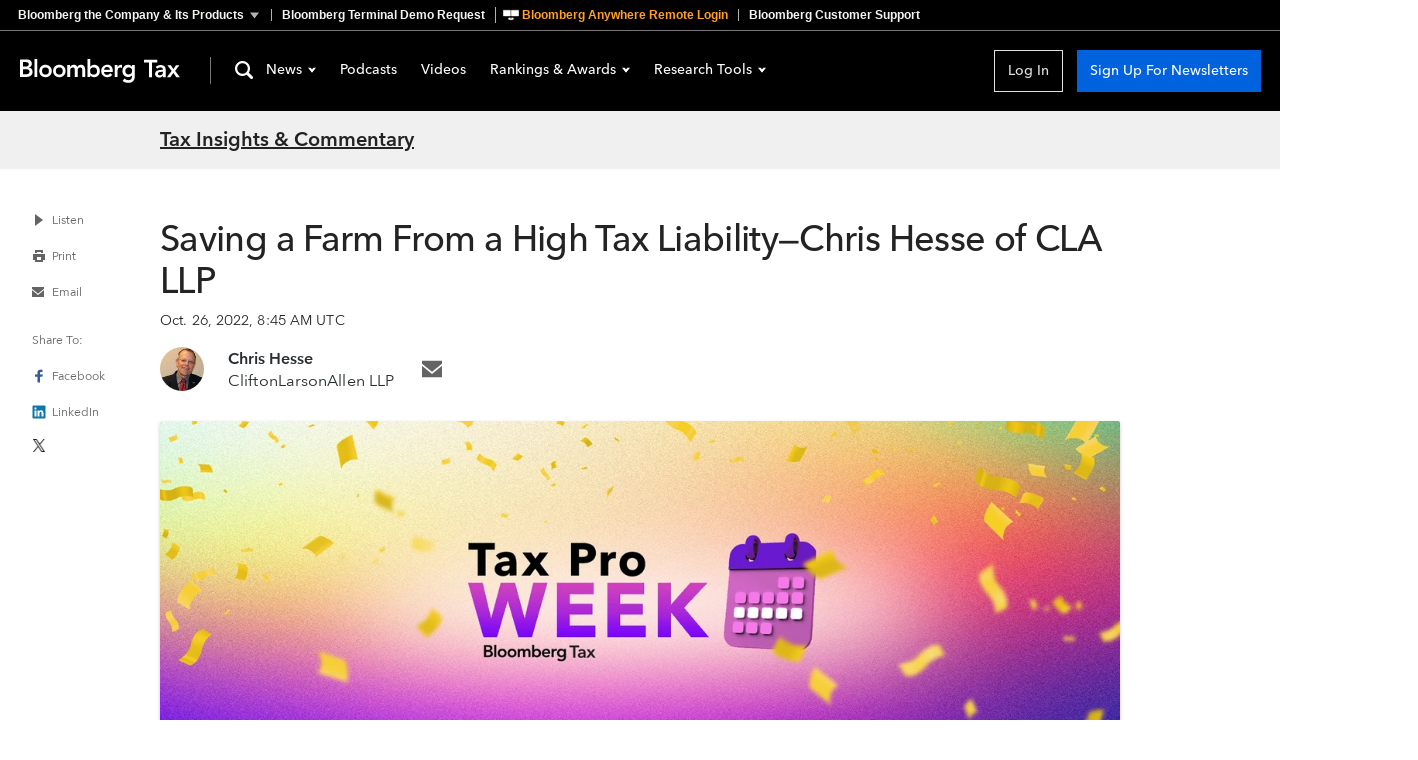

--- FILE ---
content_type: text/html
request_url: https://news.bloombergtax.com/tax-insights-and-commentary/saving-a-farm-from-a-high-tax-liability-chris-hesse-of-cla-llp
body_size: 20201
content:
<!DOCTYPE html>
<html lang="en">
  <head>
      <script
        async
        src="https://news-cdn.bindg.com/indg/assets/news/scripts/google-tag-manager.js"
        nonce="gtm"
      ></script>
      <link rel="preconnect" href="https://fonts.googleapis.com">
      <link rel="preconnect" href="https://fonts.gstatic.com" crossorigin>
      <link rel="preconnect" href="https://assets.bwbx.io">
      <link rel="stylesheet" href="https://assets.bwbx.io/font-service/css/AvenirNextMForBBG:400,400i,600,600i,700,700i%7COpenSans:400,400i,600,600i,700,700i/styled-font-face.css">
      <link rel="stylesheet" href="https://fonts.googleapis.com/css2?family=Roboto+Slab:wght@400;700&display=swap">
      <link rel="icon" type="image/ico" href="/favicon.ico">

      <meta name="viewport" content="viewport-fit=cover">
      <meta charset="UTF-8">
      <meta name="mobile-web-app-capable" content="yes">
      <meta name="viewport" content="width=device-width, initial-scale=1, user-scalable=yes">
      <meta http-equiv="X-UA-Compatible" content="IE=edge">
      <meta name="twitter:dnt" content="on">
      <meta name="twitter:widgets:csp" content="on">
      <title>Saving a Farm From a High Tax Liability—Chris Hesse of CLA LLP</title>
<meta data-vue-meta="1" name="robots" content="all" data-vmid="robots">
<meta data-vue-meta="1" property="og:title" content="Saving a Farm From a High Tax Liability—Chris Hesse of CLA LLP">
<meta data-vue-meta="1" property="og:type" content="article">
<meta data-vue-meta="1" property="og:description" content="We’re publishing a series of short essays this week that showcase the best parts about being a tax pro. Today’s essay is from Chris Hesse of CliftonLarsonAllen LLP.">
<meta data-vue-meta="1" property="og:url" content="https://news.bloombergtax.com/tax-insights-and-commentary/saving-a-farm-from-a-high-tax-liability-chris-hesse-of-cla-llp">
<meta data-vue-meta="1" property="twitter:card" content="summary_large_image">
<meta data-vue-meta="1" property="twitter:site" content="@tax">
<meta data-vue-meta="1" property="twitter:title" content="Saving a Farm From a High Tax Liability—Chris Hesse of CLA LLP">
<meta data-vue-meta="1" property="twitter:description" content="We’re publishing a series of short essays this week that showcase the best parts about being a tax pro. Today’s essay is from Chris Hesse of CliftonLarsonAllen LLP.">
<meta data-vue-meta="1" name="description" content="We’re publishing a series of short essays this week that showcase the best parts about being a tax pro. Today’s essay is from Chris Hesse of CliftonLarsonAllen LLP.">
<meta data-vue-meta="1" property="og:image" content="https://db0ip7zd23b50.cloudfront.net/dims4/default/76f9e91/2147483647/legacy_thumbnail/960x370%3E/quality/90/?url=http%3A%2F%2Fbloomberg-bna-brightspot.s3.amazonaws.com%2Faf%2F36%2F70d195bd48f6a69cef5292235fa7%2Fbli-tax-pro-week-celebration-calendar-2.png">
<meta data-vue-meta="1" property="twitter:image" content="https://db0ip7zd23b50.cloudfront.net/dims4/default/76f9e91/2147483647/legacy_thumbnail/960x370%3E/quality/90/?url=http%3A%2F%2Fbloomberg-bna-brightspot.s3.amazonaws.com%2Faf%2F36%2F70d195bd48f6a69cef5292235fa7%2Fbli-tax-pro-week-celebration-calendar-2.png">
<meta data-vue-meta="1" property="article:published_time" content="2022-10-26T08:45:47Z">
<meta data-vue-meta="1" property="article:modified_time" content="2022-10-26T08:45:47Z">
<link rel="stylesheet" href="https://news-cdn.bindg.com/indg/assets/news/tophat/that-v-272.css" nonce="tophat">
<link data-vue-meta="1" rel="canonical" href="https://news.bloombergtax.com/tax-insights-and-commentary/saving-a-farm-from-a-high-tax-liability-chris-hesse-of-cla-llp">
<script data-vue-meta="1" src="https://news-cdn.bindg.com/indg/assets/news/scripts/sourcepoint.js" async defer onload="window.loadSourcepoint(1147136,1137612)"></script>
<script data-vue-meta="1" src="https://securepubads.g.doubleclick.net/tag/js/gpt.js" async defer></script>
<script data-vue-meta="1" src="https://static.trueanthem.com/scripts/ta.js" async defer></script>
<script src="https://news-cdn.bindg.com/indg/assets/news/tophat/that-v-272.js" async defer nonce="tophat"></script>
<script data-vue-meta="1" type="application/ld+json">{"@context":"https://schema.org","@type":"NewsArticle","headline":"Saving a Farm From a High Tax Liability—Chris Hesse of CLA LLP","datePublished":"2022-10-26T08:45:47Z","image":["https://db0ip7zd23b50.cloudfront.net/dims4/default/76f9e91/2147483647/legacy_thumbnail/960x370%3E/quality/90/?url=http%3A%2F%2Fbloomberg-bna-brightspot.s3.amazonaws.com%2Faf%2F36%2F70d195bd48f6a69cef5292235fa7%2Fbli-tax-pro-week-celebration-calendar-2.png"],"isAccessibleForFree":true,"author":[{"@type":"Person","name":"Chris Hesse","email":"Chris.Hesse@CLAconnect.com","jobTitle":"CliftonLarsonAllen LLP","image":"https://db0ip7zd23b50.cloudfront.net/dims4/default/190e64d/2147483647/legacy_thumbnail/80x80%3E/quality/90/?url=https%3A%2F%2Forca.bindg.com%2Fapi%2Frendition%2Fjpg%2Forca270991.jpg%3Fdigest%3D6b641f6568ff53d0a07ad71566f2ea2d2532272fc3e2f94307959f6bc26084ce"}],"url":"https://news.bloombergtax.com/tax-insights-and-commentary/saving-a-farm-from-a-high-tax-liability-chris-hesse-of-cla-llp","thumbnailUrl":"https://db0ip7zd23b50.cloudfront.net/dims4/default/76f9e91/2147483647/legacy_thumbnail/960x370%3E/quality/90/?url=http%3A%2F%2Fbloomberg-bna-brightspot.s3.amazonaws.com%2Faf%2F36%2F70d195bd48f6a69cef5292235fa7%2Fbli-tax-pro-week-celebration-calendar-2.png","articleSection":"Tax Insights &amp; Commentary","creator":["Chris Hesse"],"keywords":["alternative minimum tax","profit-sharing retirement plans","federal tax","gift tax","estate tax","tax accountants","financial auditing"]}</script>

      <link rel="modulepreload" href="/assets/Article-B5EltEaa.js" as="script" nonce="news" crossorigin>
<link rel="stylesheet" href="/assets/Article-C60c-wie.css" as="style" nonce="news">
<link rel="modulepreload" href="/assets/TheContent-BtUoOEm7.js" as="script" nonce="news" crossorigin>
<link rel="stylesheet" href="/assets/TheContent-Dkuv9TT5.css" as="style" nonce="news">
<link rel="modulepreload" href="/assets/StandardArticle-DpPnHKhd.js" as="script" nonce="news" crossorigin>
<link rel="stylesheet" href="/assets/StandardArticle-_qGLgiU3.css" as="style" nonce="news">
<link rel="modulepreload" href="/assets/TheFooter-Hvueyb09.js" as="script" nonce="news" crossorigin>
<link rel="stylesheet" href="/assets/TheFooter-DeMqY2Bu.css" as="style" nonce="news">
    <script type="module" crossorigin src="/assets/index-LiRHo8Ej.js"></script>
    <link rel="stylesheet" crossorigin href="/assets/index-CBPyMLqg.css">
  </head>
  <body>
    <div data-server-rendered="true" id="app" data-test="app"><!----><div class="App_pageContent_1B2M2"><div class="wrapper-that"><div><div><div id="bb-that" data-spotlight-service="https://www.bbthat.com/api/spotlights?site=bnanews" class="custom-tophat"><nav class="bb-that"><a href="#that-jump-content--default" aria-label="Skip to content" role="button" tabindex="0" class="bb-that__skip-to-content">Skip to content</a><div class="bb-that-header bb-that--container"><a href="https://www.bloomberg.com/company/?utm_source=bloomberg-menu&utm_medium=bnanews" role="button" aria-controls="bb-that--container" aria-expanded="false" data-element="tophat-link" data-description="Bloomberg the Company & Its Products" data-label="bnanews" class="bb-that-header__link bb-that-header--sitemap-trigger"><span>Bloomberg the Company &amp; Its Products</span><span>The Company &amp; its Products</span></a><a href="https://www.bloomberg.com/professional/contact-menu/?utm_source=bloomberg-menu&utm_medium=bnanews&bbgsum=DG-WS-PROF-DEMO-bbgmenu" data-element="tophat-link" data-description="Bloomberg Terminal Demo Request" data-label="bnanews" class="bb-that-header__link">Bloomberg Terminal Demo Request</a><a href="https://bba.bloomberg.net/?utm_source=bloomberg-menu&utm_medium=bnanews" data-element="tophat-link" data-description="Bloomberg Anywhere Remote Login" data-label="bnanews" class="bb-that-header__link"><span>Bloomberg Anywhere Remote Login</span><span>Bloomberg Anywhere Login</span></a><a href="https://www.bloomberg.com/professional/support/?utm_source=bloomberg-menu&utm_medium=bnanews" data-element="tophat-link" data-description="Bloomberg Customer Support" data-label="bnanews" class="bb-that-header__link"><span>Bloomberg Customer Support</span><span>Customer Support</span></a></div><div id="bb-that--container" tabindex="-1" role="dialog" class="bb-that__sitemap bb-that--container"><ul class="bb-that__sitemap-sections bb-that--visible-md bb-that--visible-lg"><li class="bb-that__col bb-that__col--md"><section class="bb-that-category"><h3 id="that-list--bloomberg--1" class="bb-that-category__title"> Bloomberg </h3><div class="bb-that-category__content"><p class="bb-that-category__text"> Connecting decision makers to a dynamic network of information, people and ideas, Bloomberg quickly and accurately delivers business and financial information, news and insight around the world </p></div></section> <section class="bb-that-category"><h3 id="that-list--for_customers--2" class="bb-that-category__title"> For Customers </h3><ul aria-labelledby="that-list--for_customers--2" class="bb-that-category__content"><li class="bb-that-category__item"><a href="https://bba.bloomberg.net/?utm_source=bloomberg-menu&utm_medium=bnanews" data-element="tophat-link" data-description="Bloomberg Anywhere Remote Login" data-label="bnanews" tabindex="0" class="bb-that-category__link">Bloomberg Anywhere Remote Login</a></li><li class="bb-that-category__item"><a href="https://www.bloomberg.com/professional/support/customer-support/software-updates/?utm_source=bloomberg-menu&utm_medium=bnanews" data-element="tophat-link" data-description="Software Updates" data-label="bnanews" tabindex="0" class="bb-that-category__link">Software Updates</a></li><li class="bb-that-category__item"><a href="https://service.bloomberg.com/portal/sessions/new?utm_source=bloomberg-menu&utm_medium=bnanews" data-element="tophat-link" data-description="Manage Products and Account Information" data-label="bnanews" tabindex="0" class="bb-that-category__link">Manage Products and Account Information</a></li></ul></section> <section class="bb-that-category"><h3 id="that-list--support--3" class="bb-that-category__title"> Support </h3><div class="bb-that-category__content"><p class="bb-that-category__text"><span>Americas</span>+1 212 318 2000 </p><p class="bb-that-category__text"><span>EMEA</span>+44 20 7330 7500 </p><p class="bb-that-category__text"><span>Asia Pacific</span>+65 6212 1000 </p></div></section></li><li class="bb-that__col bb-that__col--md"><section class="bb-that-category"><h3 id="that-list--company--4" class="bb-that-category__title"> Company </h3><ul aria-labelledby="that-list--company--4" class="bb-that-category__content"><li class="bb-that-category__item"><a href="https://www.bloomberg.com/company/?utm_source=bloomberg-menu&utm_medium=bnanews" data-element="tophat-link" data-description="About" data-label="bnanews" tabindex="0" class="bb-that-category__link">About</a></li><li class="bb-that-category__item"><a href="https://www.bloomberg.com/company/what-we-do/?utm_source=bloomberg-menu&utm_medium=bnanews" data-element="tophat-link" data-description="Careers" data-label="bnanews" tabindex="0" class="bb-that-category__link">Careers</a></li><li class="bb-that-category__item"><a href="https://www.bloomberg.com/company/diversity-inclusion/?utm_source=bloomberg-menu&utm_medium=bnanews" data-element="tophat-link" data-description="Diversity and Inclusion" data-label="bnanews" tabindex="0" class="bb-that-category__link">Diversity and Inclusion</a></li><li class="bb-that-category__item"><a href="https://www.bloomberg.com/company/values/tech-at-bloomberg/?utm_source=bloomberg-menu&utm_medium=bnanews" data-element="tophat-link" data-description="Tech At Bloomberg" data-label="bnanews" tabindex="0" class="bb-that-category__link">Tech At Bloomberg</a></li><li class="bb-that-category__item"><a href="https://www.bloomberg.com/company/philanthropy/?utm_source=bloomberg-menu&utm_medium=bnanews" data-element="tophat-link" data-description="Philanthropy" data-label="bnanews" tabindex="0" class="bb-that-category__link">Philanthropy</a></li><li class="bb-that-category__item"><a href="https://www.bloomberg.com/company/sustainability/?utm_source=bloomberg-menu&utm_medium=bnanews" data-element="tophat-link" data-description="Sustainability" data-label="bnanews" tabindex="0" class="bb-that-category__link">Sustainability</a></li><li class="bb-that-category__item"><a href="https://www.bloomberg.com/london/?utm_source=bloomberg-menu&utm_medium=bnanews" data-element="tophat-link" data-description="Bloomberg London" data-label="bnanews" tabindex="0" class="bb-that-category__link">Bloomberg London</a></li><li class="bb-that-category__item"><a href="https://www.bloomberg.com/company/values/tech-at-bloomberg/bloomberg-beta/?utm_source=bloomberg-menu&utm_medium=bnanews" data-element="tophat-link" data-description="Bloomberg Beta" data-label="bnanews" tabindex="0" class="bb-that-category__link">Bloomberg Beta</a></li></ul></section> <section class="bb-that-category"><h3 id="that-list--communications--5" class="bb-that-category__title"> Communications </h3><ul aria-labelledby="that-list--communications--5" class="bb-that-category__content"><li class="bb-that-category__item"><a href="https://www.bloomberg.com/company/announcements/?utm_source=bloomberg-menu&utm_medium=bnanews" data-element="tophat-link" data-description="Press Announcements" data-label="bnanews" tabindex="0" class="bb-that-category__link">Press Announcements</a></li><li class="bb-that-category__item"><a href="https://www.bloomberg.com/company/press-contacts/?utm_source=bloomberg-menu&utm_medium=bnanews" data-element="tophat-link" data-description="Press Contacts" data-label="bnanews" tabindex="0" class="bb-that-category__link">Press Contacts</a></li></ul></section> <section class="bb-that-category"><h3 id="that-list--follow--6" class="bb-that-category__title"> Follow </h3><ul aria-labelledby="that-list--follow--6" class="bb-that-category__content"><li class="bb-that-category__item"><a href="https://www.facebook.com/Bloomberglp" data-element="tophat-link" data-description="Facebook" data-label="bnanews" target="_blank" rel="noopener" tabindex="0" class="bb-that-category__social-link bb-that--icon-facebook">Facebook</a></li><li class="bb-that-category__item"><a href="https://www.instagram.com/bloomberg/" data-element="tophat-link" data-description="Instagram" data-label="bnanews" target="_blank" rel="noopener" tabindex="0" class="bb-that-category__social-link bb-that--icon-instagram">Instagram</a></li><li class="bb-that-category__item"><a href="https://www.linkedin.com/company/2494" data-element="tophat-link" data-description="LinkedIn" data-label="bnanews" target="_blank" rel="noopener" tabindex="0" class="bb-that-category__social-link bb-that--icon-linkedin">LinkedIn</a></li><li class="bb-that-category__item"><a href="https://twitter.com/bloomberg" data-element="tophat-link" data-description="Twitter" data-label="bnanews" target="_blank" rel="noopener" tabindex="0" class="bb-that-category__social-link bb-that--icon-twitter">Twitter</a></li><li class="bb-that-category__item"><a href="https://www.youtube.com/@bloomberglp" data-element="tophat-link" data-description="YouTube" data-label="bnanews" target="_blank" rel="noopener" tabindex="0" class="bb-that-category__social-link bb-that--icon-youtube">YouTube</a></li></ul></section></li><li class="bb-that__col bb-that__col--md"><section class="bb-that-category"><h3 id="that-list--products--7" class="bb-that-category__title"> Products </h3><ul aria-labelledby="that-list--products--7" class="bb-that-category__content"><li class="bb-that-category__item"><a href="https://www.bloomberg.com/professional/products/bloomberg-terminal/?utm_source=bloomberg-menu&utm_medium=bnanews" data-element="tophat-link" data-description="Bloomberg Terminal" data-label="bnanews" tabindex="0" class="bb-that-category__link">Bloomberg Terminal</a></li><li class="bb-that-category__item"><a href="https://www.bloomberg.com/professional/products/data/?utm_source=bloomberg-menu&utm_medium=bnanews" data-element="tophat-link" data-description="Data" data-label="bnanews" tabindex="0" class="bb-that-category__link">Data</a></li><li class="bb-that-category__item"><a href="https://www.bloomberg.com/professional/products/trading/?utm_source=bloomberg-menu&utm_medium=bnanews" data-element="tophat-link" data-description="Trading" data-label="bnanews" tabindex="0" class="bb-that-category__link">Trading</a></li><li class="bb-that-category__item"><a href="https://www.bloomberg.com/professional/products/risk/?utm_source=bloomberg-menu&utm_medium=bnanews" data-element="tophat-link" data-description="Risk" data-label="bnanews" tabindex="0" class="bb-that-category__link">Risk</a></li><li class="bb-that-category__item"><a href="https://www.bloomberg.com/professional/products/compliance/?utm_source=bloomberg-menu&utm_medium=bnanews" data-element="tophat-link" data-description="Compliance" data-label="bnanews" tabindex="0" class="bb-that-category__link">Compliance</a></li><li class="bb-that-category__item"><a href="https://www.bloomberg.com/professional/products/indices/?utm_source=bloomberg-menu&utm_medium=bnanews" data-element="tophat-link" data-description="Indices" data-label="bnanews" tabindex="0" class="bb-that-category__link">Indices</a></li></ul></section> <section class="bb-that-category"><h3 id="that-list--industry_products--8" class="bb-that-category__title"> Industry Products </h3><ul aria-labelledby="that-list--industry_products--8" class="bb-that-category__content"><li class="bb-that-category__item"><a href="https://pro.bloomberglaw.com/?utm_source=bloomberg-menu&utm_medium=bnanews" data-element="tophat-link" data-description="Bloomberg Law" data-label="bnanews" tabindex="0" class="bb-that-category__link">Bloomberg Law</a></li><li class="bb-that-category__item"><a href="https://pro.bloombergtax.com/?utm_source=bloomberg-menu&utm_medium=bnanews" data-element="tophat-link" data-description="Bloomberg Tax" data-label="bnanews" tabindex="0" class="bb-that-category__link">Bloomberg Tax</a></li><li class="bb-that-category__item"><a href="https://about.bgov.com/?utm_source=bloomberg-menu&utm_medium=bnanews" data-element="tophat-link" data-description="Bloomberg Government" data-label="bnanews" tabindex="0" class="bb-that-category__link">Bloomberg Government</a></li><li class="bb-that-category__item"><a href="https://about.bnef.com/?utm_source=bloomberg-menu&utm_medium=bnanews" data-element="tophat-link" data-description="BloombergNEF" data-label="bnanews" tabindex="0" class="bb-that-category__link">BloombergNEF</a></li></ul></section></li><li class="bb-that__col bb-that__col--md"><section class="bb-that-category"><h3 id="that-list--media--9" class="bb-that-category__title"> Media </h3><ul aria-labelledby="that-list--media--9" class="bb-that-category__content"><li class="bb-that-category__item"><a href="https://www.bloomberg.com/markets/?utm_source=bloomberg-menu&utm_medium=bnanews" data-element="tophat-link" data-description="Bloomberg Markets" data-label="bnanews" tabindex="0" class="bb-that-category__link">Bloomberg Markets</a></li><li class="bb-that-category__item"><a href="https://www.bloomberg.com/technology/?utm_source=bloomberg-menu&utm_medium=bnanews" data-element="tophat-link" data-description="Bloomberg Technology" data-label="bnanews" tabindex="0" class="bb-that-category__link">Bloomberg Technology</a></li><li class="bb-that-category__item"><a href="https://www.bloomberg.com/pursuits/?utm_source=bloomberg-menu&utm_medium=bnanews" data-element="tophat-link" data-description="Bloomberg Pursuits" data-label="bnanews" tabindex="0" class="bb-that-category__link">Bloomberg Pursuits</a></li><li class="bb-that-category__item"><a href="https://www.bloomberg.com/politics/?utm_source=bloomberg-menu&utm_medium=bnanews" data-element="tophat-link" data-description="Bloomberg Politics" data-label="bnanews" tabindex="0" class="bb-that-category__link">Bloomberg Politics</a></li><li class="bb-that-category__item"><a href="https://www.bloomberg.com/opinion/?utm_source=bloomberg-menu&utm_medium=bnanews" data-element="tophat-link" data-description="Bloomberg Opinion" data-label="bnanews" tabindex="0" class="bb-that-category__link">Bloomberg Opinion</a></li><li class="bb-that-category__item"><a href="https://www.bloomberg.com/businessweek/?utm_source=bloomberg-menu&utm_medium=bnanews" data-element="tophat-link" data-description="Bloomberg Businessweek" data-label="bnanews" tabindex="0" class="bb-that-category__link">Bloomberg Businessweek</a></li><li class="bb-that-category__item"><a href="https://www.bloomberglive.com/?utm_source=bloomberg-menu&utm_medium=bnanews" data-element="tophat-link" data-description="Bloomberg Live Conferences" data-label="bnanews" tabindex="0" class="bb-that-category__link">Bloomberg Live Conferences</a></li><li class="bb-that-category__item"><a href="https://www.bloombergradio.com/?utm_source=bloomberg-menu&utm_medium=bnanews" data-element="tophat-link" data-description="Bloomberg Radio" data-label="bnanews" tabindex="0" class="bb-that-category__link">Bloomberg Radio</a></li><li class="bb-that-category__item"><a href="https://www.bloomberg.com/live?utm_source=bloomberg-menu&utm_medium=bnanews" data-element="tophat-link" data-description="Bloomberg Television" data-label="bnanews" tabindex="0" class="bb-that-category__link">Bloomberg Television</a></li><li class="bb-that-category__item"><a href="https://www.bloomberg.com/company/news-bureaus/?utm_source=bloomberg-menu&utm_medium=bnanews" data-element="tophat-link" data-description="News Bureaus" data-label="bnanews" tabindex="0" class="bb-that-category__link">News Bureaus</a></li></ul></section> <section class="bb-that-category"><h3 id="that-list--media_services--10" class="bb-that-category__title"> Media Services </h3><ul aria-labelledby="that-list--media_services--10" class="bb-that-category__content"><li class="bb-that-category__item"><a href="https://www.bloomberg.com/distribution?utm_source=bloomberg-menu&utm_medium=bnanews" data-element="tophat-link" data-description="Bloomberg Media Distribution" data-label="bnanews" tabindex="0" class="bb-that-category__link">Bloomberg Media Distribution</a></li><li class="bb-that-category__item"><a href="https://www.bloombergmedia.com/?utm_source=bloomberg-menu&utm_medium=bnanews" data-element="tophat-link" data-description="Advertising" data-label="bnanews" tabindex="0" class="bb-that-category__link">Advertising</a></li></ul></section></li></ul><ul class="bb-that__sitemap-sections bb-that--visible-sm"><li class="bb-that__col bb-that__col--sm"><section class="bb-that-category"><h3 id="that-list--company--11" class="bb-that-category__title"> Company </h3><ul aria-labelledby="that-list--company--11" class="bb-that-category__content"><li class="bb-that-category__item"><a href="https://www.bloomberg.com/company/?utm_source=bloomberg-menu&utm_medium=bnanews" data-element="tophat-link" data-description="About" data-label="bnanews" tabindex="0" class="bb-that-category__link">About</a></li><li class="bb-that-category__item"><a href="https://www.bloomberg.com/company/what-we-do/?utm_source=bloomberg-menu&utm_medium=bnanews" data-element="tophat-link" data-description="Careers" data-label="bnanews" tabindex="0" class="bb-that-category__link">Careers</a></li><li class="bb-that-category__item"><a href="https://www.bloomberg.com/company/diversity-inclusion/?utm_source=bloomberg-menu&utm_medium=bnanews" data-element="tophat-link" data-description="Diversity and Inclusion" data-label="bnanews" tabindex="0" class="bb-that-category__link">Diversity and Inclusion</a></li><li class="bb-that-category__item"><a href="https://www.bloomberg.com/company/values/tech-at-bloomberg/?utm_source=bloomberg-menu&utm_medium=bnanews" data-element="tophat-link" data-description="Tech At Bloomberg" data-label="bnanews" tabindex="0" class="bb-that-category__link">Tech At Bloomberg</a></li><li class="bb-that-category__item"><a href="https://www.bloomberg.com/company/philanthropy/?utm_source=bloomberg-menu&utm_medium=bnanews" data-element="tophat-link" data-description="Philanthropy" data-label="bnanews" tabindex="0" class="bb-that-category__link">Philanthropy</a></li><li class="bb-that-category__item"><a href="https://www.bloomberg.com/company/sustainability/?utm_source=bloomberg-menu&utm_medium=bnanews" data-element="tophat-link" data-description="Sustainability" data-label="bnanews" tabindex="0" class="bb-that-category__link">Sustainability</a></li><li class="bb-that-category__item"><a href="https://www.bloomberg.com/london/?utm_source=bloomberg-menu&utm_medium=bnanews" data-element="tophat-link" data-description="Bloomberg London" data-label="bnanews" tabindex="0" class="bb-that-category__link">Bloomberg London</a></li><li class="bb-that-category__item"><a href="https://www.bloomberg.com/company/values/tech-at-bloomberg/bloomberg-beta/?utm_source=bloomberg-menu&utm_medium=bnanews" data-element="tophat-link" data-description="Bloomberg Beta" data-label="bnanews" tabindex="0" class="bb-that-category__link">Bloomberg Beta</a></li></ul></section> <section class="bb-that-category"><h3 id="that-list--communications--12" class="bb-that-category__title"> Communications </h3><ul aria-labelledby="that-list--communications--12" class="bb-that-category__content"><li class="bb-that-category__item"><a href="https://www.bloomberg.com/company/announcements/?utm_source=bloomberg-menu&utm_medium=bnanews" data-element="tophat-link" data-description="Press Announcements" data-label="bnanews" tabindex="0" class="bb-that-category__link">Press Announcements</a></li><li class="bb-that-category__item"><a href="https://www.bloomberg.com/company/press-contacts/?utm_source=bloomberg-menu&utm_medium=bnanews" data-element="tophat-link" data-description="Press Contacts" data-label="bnanews" tabindex="0" class="bb-that-category__link">Press Contacts</a></li></ul></section> <section class="bb-that-category"><h3 id="that-list--follow--13" class="bb-that-category__title"> Follow </h3><ul aria-labelledby="that-list--follow--13" class="bb-that-category__content"><li class="bb-that-category__item"><a href="https://www.facebook.com/Bloomberglp" data-element="tophat-link" data-description="Facebook" data-label="bnanews" target="_blank" rel="noopener" tabindex="0" class="bb-that-category__social-link bb-that--icon-facebook">Facebook</a></li><li class="bb-that-category__item"><a href="https://www.instagram.com/bloomberg/" data-element="tophat-link" data-description="Instagram" data-label="bnanews" target="_blank" rel="noopener" tabindex="0" class="bb-that-category__social-link bb-that--icon-instagram">Instagram</a></li><li class="bb-that-category__item"><a href="https://www.linkedin.com/company/2494" data-element="tophat-link" data-description="LinkedIn" data-label="bnanews" target="_blank" rel="noopener" tabindex="0" class="bb-that-category__social-link bb-that--icon-linkedin">LinkedIn</a></li><li class="bb-that-category__item"><a href="https://twitter.com/bloomberg" data-element="tophat-link" data-description="Twitter" data-label="bnanews" target="_blank" rel="noopener" tabindex="0" class="bb-that-category__social-link bb-that--icon-twitter">Twitter</a></li><li class="bb-that-category__item"><a href="https://www.youtube.com/@bloomberglp" data-element="tophat-link" data-description="YouTube" data-label="bnanews" target="_blank" rel="noopener" tabindex="0" class="bb-that-category__social-link bb-that--icon-youtube">YouTube</a></li></ul></section></li><li class="bb-that__col bb-that__col--sm"><section class="bb-that-category"><h3 id="that-list--products--14" class="bb-that-category__title"> Products </h3><ul aria-labelledby="that-list--products--14" class="bb-that-category__content"><li class="bb-that-category__item"><a href="https://www.bloomberg.com/professional/products/bloomberg-terminal/?utm_source=bloomberg-menu&utm_medium=bnanews" data-element="tophat-link" data-description="Bloomberg Terminal" data-label="bnanews" tabindex="0" class="bb-that-category__link">Bloomberg Terminal</a></li><li class="bb-that-category__item"><a href="https://www.bloomberg.com/professional/products/data/?utm_source=bloomberg-menu&utm_medium=bnanews" data-element="tophat-link" data-description="Data" data-label="bnanews" tabindex="0" class="bb-that-category__link">Data</a></li><li class="bb-that-category__item"><a href="https://www.bloomberg.com/professional/products/trading/?utm_source=bloomberg-menu&utm_medium=bnanews" data-element="tophat-link" data-description="Trading" data-label="bnanews" tabindex="0" class="bb-that-category__link">Trading</a></li><li class="bb-that-category__item"><a href="https://www.bloomberg.com/professional/products/risk/?utm_source=bloomberg-menu&utm_medium=bnanews" data-element="tophat-link" data-description="Risk" data-label="bnanews" tabindex="0" class="bb-that-category__link">Risk</a></li><li class="bb-that-category__item"><a href="https://www.bloomberg.com/professional/products/compliance/?utm_source=bloomberg-menu&utm_medium=bnanews" data-element="tophat-link" data-description="Compliance" data-label="bnanews" tabindex="0" class="bb-that-category__link">Compliance</a></li><li class="bb-that-category__item"><a href="https://www.bloomberg.com/professional/products/indices/?utm_source=bloomberg-menu&utm_medium=bnanews" data-element="tophat-link" data-description="Indices" data-label="bnanews" tabindex="0" class="bb-that-category__link">Indices</a></li></ul></section> <section class="bb-that-category"><h3 id="that-list--industry_products--15" class="bb-that-category__title"> Industry Products </h3><ul aria-labelledby="that-list--industry_products--15" class="bb-that-category__content"><li class="bb-that-category__item"><a href="https://pro.bloomberglaw.com/?utm_source=bloomberg-menu&utm_medium=bnanews" data-element="tophat-link" data-description="Bloomberg Law" data-label="bnanews" tabindex="0" class="bb-that-category__link">Bloomberg Law</a></li><li class="bb-that-category__item"><a href="https://pro.bloombergtax.com/?utm_source=bloomberg-menu&utm_medium=bnanews" data-element="tophat-link" data-description="Bloomberg Tax" data-label="bnanews" tabindex="0" class="bb-that-category__link">Bloomberg Tax</a></li><li class="bb-that-category__item"><a href="https://about.bgov.com/?utm_source=bloomberg-menu&utm_medium=bnanews" data-element="tophat-link" data-description="Bloomberg Government" data-label="bnanews" tabindex="0" class="bb-that-category__link">Bloomberg Government</a></li><li class="bb-that-category__item"><a href="https://pro.bloombergenvironment.com/?utm_source=bloomberg-menu&utm_medium=bnanews" data-element="tophat-link" data-description="Bloomberg Environment" data-label="bnanews" tabindex="0" class="bb-that-category__link">Bloomberg Environment</a></li><li class="bb-that-category__item"><a href="https://about.bnef.com/?utm_source=bloomberg-menu&utm_medium=bnanews" data-element="tophat-link" data-description="BloombergNEF" data-label="bnanews" tabindex="0" class="bb-that-category__link">BloombergNEF</a></li></ul></section></li><li class="bb-that__col bb-that__col--sm"><section class="bb-that-category"><h3 id="that-list--media--16" class="bb-that-category__title"> Media </h3><ul aria-labelledby="that-list--media--16" class="bb-that-category__content"><li class="bb-that-category__item"><a href="https://www.bloomberg.com/markets/?utm_source=bloomberg-menu&utm_medium=bnanews" data-element="tophat-link" data-description="Bloomberg Markets" data-label="bnanews" tabindex="0" class="bb-that-category__link">Bloomberg Markets</a></li><li class="bb-that-category__item"><a href="https://www.bloomberg.com/technology/?utm_source=bloomberg-menu&utm_medium=bnanews" data-element="tophat-link" data-description="Bloomberg[br] Technology" data-label="bnanews" tabindex="0" class="bb-that-category__link">Bloomberg<br> Technology</a></li><li class="bb-that-category__item"><a href="https://www.bloomberg.com/pursuits/?utm_source=bloomberg-menu&utm_medium=bnanews" data-element="tophat-link" data-description="Bloomberg Pursuits" data-label="bnanews" tabindex="0" class="bb-that-category__link">Bloomberg Pursuits</a></li><li class="bb-that-category__item"><a href="https://www.bloomberg.com/politics/?utm_source=bloomberg-menu&utm_medium=bnanews" data-element="tophat-link" data-description="Bloomberg Politics" data-label="bnanews" tabindex="0" class="bb-that-category__link">Bloomberg Politics</a></li><li class="bb-that-category__item"><a href="https://www.bloomberg.com/opinion/?utm_source=bloomberg-menu&utm_medium=bnanews" data-element="tophat-link" data-description="Bloomberg Opinion" data-label="bnanews" tabindex="0" class="bb-that-category__link">Bloomberg Opinion</a></li><li class="bb-that-category__item"><a href="https://www.bloomberg.com/businessweek/?utm_source=bloomberg-menu&utm_medium=bnanews" data-element="tophat-link" data-description="Bloomberg[br] Businessweek" data-label="bnanews" tabindex="0" class="bb-that-category__link">Bloomberg<br> Businessweek</a></li><li class="bb-that-category__item"><a href="https://www.bloomberglive.com/?utm_source=bloomberg-menu&utm_medium=bnanews" data-element="tophat-link" data-description="Bloomberg Live Conferences" data-label="bnanews" tabindex="0" class="bb-that-category__link">Bloomberg Live Conferences</a></li><li class="bb-that-category__item"><a href="https://www.bloombergradio.com/?utm_source=bloomberg-menu&utm_medium=bnanews" data-element="tophat-link" data-description="Bloomberg Radio" data-label="bnanews" tabindex="0" class="bb-that-category__link">Bloomberg Radio</a></li><li class="bb-that-category__item"><a href="https://www.bloomberg.com/live?utm_source=bloomberg-menu&utm_medium=bnanews" data-element="tophat-link" data-description="Bloomberg Television" data-label="bnanews" tabindex="0" class="bb-that-category__link">Bloomberg Television</a></li><li class="bb-that-category__item"><a href="https://www.bloomberg.com/company/news-bureaus/?utm_source=bloomberg-menu&utm_medium=bnanews" data-element="tophat-link" data-description="News Bureaus" data-label="bnanews" tabindex="0" class="bb-that-category__link">News Bureaus</a></li></ul></section> <section class="bb-that-category"><h3 id="that-list--media_services--17" class="bb-that-category__title"> Media Services </h3><ul aria-labelledby="that-list--media_services--17" class="bb-that-category__content"><li class="bb-that-category__item"><a href="https://www.bloomberg.com/distribution?utm_source=bloomberg-menu&utm_medium=bnanews" data-element="tophat-link" data-description="Bloomberg Media Distribution" data-label="bnanews" tabindex="0" class="bb-that-category__link">Bloomberg Media Distribution</a></li><li class="bb-that-category__item"><a href="https://www.bloombergmedia.com/?utm_source=bloomberg-menu&utm_medium=bnanews" data-element="tophat-link" data-description="Advertising" data-label="bnanews" tabindex="0" class="bb-that-category__link">Advertising</a></li></ul></section></li><li class="bb-that__col bb-that__col--sm"><section class="bb-that-category"><h3 id="that-list--bloomberg--18" class="bb-that-category__title"> Bloomberg </h3><div class="bb-that-category__content"><p class="bb-that-category__text"> Connecting decision makers to a dynamic network of information, people and ideas, Bloomberg quickly and accurately delivers business and financial information, news and insight around the world </p></div></section> <section class="bb-that-category"><h3 id="that-list--for_customers--19" class="bb-that-category__title"> For Customers </h3><ul aria-labelledby="that-list--for_customers--19" class="bb-that-category__content"><li class="bb-that-category__item"><a href="https://bba.bloomberg.net/?utm_source=bloomberg-menu&utm_medium=bnanews" data-element="tophat-link" data-description="Bloomberg Anywhere Remote Login" data-label="bnanews" tabindex="0" class="bb-that-category__link">Bloomberg Anywhere Remote Login</a></li><li class="bb-that-category__item"><a href="https://www.bloomberg.com/professional/support/customer-support/software-updates/?utm_source=bloomberg-menu&utm_medium=bnanews" data-element="tophat-link" data-description="Software Updates" data-label="bnanews" tabindex="0" class="bb-that-category__link">Software Updates</a></li><li class="bb-that-category__item"><a href="https://service.bloomberg.com/portal/sessions/new?utm_source=bloomberg-menu&utm_medium=bnanews" data-element="tophat-link" data-description="Manage Contracts and Orders" data-label="bnanews" tabindex="0" class="bb-that-category__link">Manage Contracts and Orders</a></li></ul></section> <section class="bb-that-category"><h3 id="that-list--support--20" class="bb-that-category__title"> Support </h3><div class="bb-that-category__content"><p class="bb-that-category__text"><span>Americas</span>+1 212 318 2000 </p><p class="bb-that-category__text"><span>EMEA</span>+44 20 7330 7500 </p><p class="bb-that-category__text"><span>Asia Pacific</span>+65 6212 1000 </p></div></section></li></ul><button aria-label="Close" tabindex="0" class="bb-that__close"></button></div></nav></div></div></div></div><!----><div><!----></div><div data-test="header" class="SiteHeader_container_1B2M2 SiteHeader_noBottomMargin_1B2M2"><header class="SiteHeader_header_1B2M2"><div class="SiteHeader_tools_1B2M2"><button data-test="search-button" class="SiteHeader_button_1B2M2 SiteHeader_search_1B2M2 SiteHeader_tabletPlus_1B2M2"><img title="Search" src="https://news-cdn.bindg.com/indg/assets/icons/icon-search-white.svg"></button><button data-test="mobile-hamburger-menu-button" class="SiteHeader_button_1B2M2 SiteHeader_mobileHamburgerMenu_1B2M2 SiteHeader_mobile_1B2M2"><img title="Open Menu" src="https://news-cdn.bindg.com/indg/assets/icons/icon-hamburger-menu-white.svg"></button><button id="hamburger-news-button" data-test="tablet-hamburger-menu-button" class="SiteHeader_button_1B2M2 SiteHeader_tablet_1B2M2 SiteHeader_tabletHamburgerButton_1B2M2"><img title="Open Menu" src="https://news-cdn.bindg.com/indg/assets/icons/icon-hamburger-menu-white.svg"></button><nav class="SiteHeader_menu_1B2M2 SiteHeader_desktop_1B2M2"><button id="news-button" data-test="desktop-news-button" class="SiteHeader_button_1B2M2"> News <img src="https://news-cdn.bindg.com/indg/assets/icons/icon-chevron-down-white.svg" class="SiteHeader_chevron_1B2M2"></button><a href="/podcasts" data-test="desktop-podcasts-button" class="SiteHeader_button_1B2M2"> Podcasts </a><a href="/videos/" data-test="desktop-videos-button" class="SiteHeader_button_1B2M2"> Videos </a><button id="rsa-button" data-test="desktop-rankings-awards-button" class="SiteHeader_button_1B2M2"><nav class="SiteHeader_buttonMenu_1B2M2"><div data-test="desktop-microsite-menu" title="Rankings &amp; Awards" class="MenuFlyout_container_1B2M2 DesktopMicrositeMenu_menu_1B2M2" style="display:none;"><nav><ul data-test="desktop-microsite-child-links"><li class="DesktopMicrositeMenu_item_1B2M2"><a href="/rankings-awards" data-test="desktop-microsite-home-link"> Home </a></li><li class="DesktopMicrositeMenu_item_1B2M2"><a href="/rankings-awards/theyve-got-next-the-40-under-40" data-test="desktop-microsite-child-link"> They've Got Next: The 40 Under 40 </a></li><li class="DesktopMicrositeMenu_item_1B2M2"><a href="/rankings-awards/leading-law-firms" data-test="desktop-microsite-child-link"> Leading Law Firms Survey </a></li><li class="DesktopMicrositeMenu_item_1B2M2"><a href="/rankings-awards/pro-bono-innovators" data-test="desktop-microsite-child-link"> Pro Bono Innovators </a></li><li class="DesktopMicrositeMenu_item_1B2M2"><a href="/rankings-awards/unrivaled" data-test="desktop-microsite-child-link"> Unrivaled </a></li><li class="DesktopMicrositeMenu_item_1B2M2"><a href="/rankings-awards/law-school-innovation-program" data-test="desktop-microsite-child-link"> Law School Innovation Program </a></li><li class="DesktopMicrositeMenu_item_1B2M2"><a href="/rankings-awards/league-tables" data-test="desktop-microsite-child-link"> League Tables </a></li><li class="DesktopMicrositeMenu_item_1B2M2"><a href="/rankings-awards/surveys" data-test="desktop-microsite-child-link"> Bloomberg Law Reports®: Surveys </a></li><li class="DesktopMicrositeMenu_item_1B2M2"><a href="/rankings-awards/data-driven-departments" data-test="desktop-microsite-child-link"> Data-Driven Departments </a></li></ul></nav></div></nav><span>Rankings &amp; Awards</span><img src="https://news-cdn.bindg.com/indg/assets/icons/icon-chevron-down-white.svg" class="SiteHeader_chevron_1B2M2"></button><div><button id="research-tools-button" data-test="desktop-research-tools-button" class="SiteHeader_button_1B2M2"><nav class="SiteHeader_buttonMenu_1B2M2"><div data-test="desktop-research-tools-menu" class="MenuFlyout_container_1B2M2 DesktopResearchToolsMenu_menu_1B2M2" style="display:none;"><nav><ul data-test="desktop-research-tools"><li class="DesktopResearchToolsMenu_item_1B2M2"><a href="https://pro.bloombergtax.com/federal-tax-resources/" target="_blank" data-test="desktop-research-tools-item">Federal Tax </a></li><li class="DesktopResearchToolsMenu_item_1B2M2"><a href="https://pro.bloombergtax.com/state-tax-resources/" target="_blank" data-test="desktop-research-tools-item">State Tax </a></li><li class="DesktopResearchToolsMenu_item_1B2M2"><a href="https://pro.bloombergtax.com/international-tax-resources/" target="_blank" data-test="desktop-research-tools-item">International Tax </a></li><li class="DesktopResearchToolsMenu_item_1B2M2"><a href="https://pro.bloombergtax.com/accounting/" target="_blank" data-test="desktop-research-tools-item">Financial Accounting </a></li><li class="DesktopResearchToolsMenu_item_1B2M2"><a href="https://pro.bloombergtax.com/payroll/" target="_blank" data-test="desktop-research-tools-item">Payroll </a></li><li class="DesktopResearchToolsMenu_item_1B2M2"><a href="https://pro.bloombergtax.com/bloomberg-tax-research-solutions/" target="_blank" data-test="desktop-research-tools-item">News/Insights </a></li></ul></nav></div></nav><span>Research Tools</span><img src="https://news-cdn.bindg.com/indg/assets/icons/icon-chevron-down-white.svg" class="SiteHeader_chevron_1B2M2"></button></div></nav></div><div class="SiteHeader_logo_1B2M2"><a href="/" data-test="header-logo-link" class="router-link-active"><img data-test="header-logo" height="24" src="https://news-cdn.bindg.com/indg/assets/news/images/logo-tax-inline-white.svg" alt="Bloomberg Tax" class="WordMark_logo_1B2M2"></a></div><div class="SiteHeader_userButtons_1B2M2"><div data-test="login-button"><button data-theme="crescent" data-color-scheme="dark" type="button" class="ActionButton_button_1B2M2 ActionButton_secondary_1B2M2 SiteHeader_login_1B2M2"> Log In </button></div><!----><!----><div class="SiteHeader_tabletPlus_1B2M2"><button data-theme="crescent" data-color-scheme="dark" type="button" aria-haspopup="true" aria-owns="newsletter-signup" data-test="desktop-newsletter-signup-button" class="ActionButton_button_1B2M2 ActionButton_primary_1B2M2 NewsletterSignupButton_button_1B2M2"> Sign Up For Newsletters </button></div></div></header><nav class="SiteHeader_flyOutParent_1B2M2"><div data-test="desktop-news-menu" class="MenuFlyout_container_1B2M2 DesktopNewsMenu_menu_1B2M2" style="display:none;"><div><div class="DesktopNewsMenu_heading_1B2M2"> Bloomberg Law </div><ul data-test="desktop-blaw-news" class="DesktopNewsMenu_blaw_1B2M2" style="grid-template-rows:repeat(16, auto);"><li class="DesktopNewsMenu_item_1B2M2"><a href="/antitrust/" data-test="desktop-news-item"> Antitrust </a></li><li class="DesktopNewsMenu_item_1B2M2"><a href="/artificial-intelligence/" data-test="desktop-news-item"> Artificial Intelligence </a></li><li class="DesktopNewsMenu_item_1B2M2"><a href="/banking-law/" data-test="desktop-news-item"> Banking </a></li><li class="DesktopNewsMenu_item_1B2M2"><a href="/bankruptcy-law/" data-test="desktop-news-item"> Bankruptcy </a></li><li class="DesktopNewsMenu_item_1B2M2"><a href="/before-the-bar/" data-test="desktop-news-item"> Before the Bar </a></li><li class="DesktopNewsMenu_item_1B2M2"><a href="/employee-benefits/" data-test="desktop-news-item"> Benefits &amp; Executive Compensation </a></li><li class="DesktopNewsMenu_item_1B2M2"><a href="/bloomberg-law-analysis/" data-test="desktop-news-item"> Bloomberg Law Analysis </a></li><li class="DesktopNewsMenu_item_1B2M2"><a href="/business-and-practice/" data-test="desktop-news-item"> Business &amp; Practice </a></li><li class="DesktopNewsMenu_item_1B2M2"><a href="/california-brief/" data-test="desktop-news-item"> California Brief </a></li><li class="DesktopNewsMenu_item_1B2M2"><a href="/cannabis/" data-test="desktop-news-item"> Cannabis </a></li><li class="DesktopNewsMenu_item_1B2M2"><a href="/capital-markets/" data-test="desktop-news-item"> Capital Markets </a></li><li class="DesktopNewsMenu_item_1B2M2"><a href="/class-action/" data-test="desktop-news-item"> Class Action </a></li><li class="DesktopNewsMenu_item_1B2M2"><a href="/construction-labor/" data-test="desktop-news-item"> Construction Labor </a></li><li class="DesktopNewsMenu_item_1B2M2"><a href="/crypto/" data-test="desktop-news-item"> Crypto </a></li><li class="DesktopNewsMenu_item_1B2M2"><a href="/daily-labor-report/" data-test="desktop-news-item"> Daily Labor Report </a></li><li class="DesktopNewsMenu_item_1B2M2"><a href="/delaware-brief/" data-test="desktop-news-item"> Delaware Brief </a></li><li class="DesktopNewsMenu_item_1B2M2"><a href="/employment/" data-test="desktop-news-item"> Employment </a></li><li class="DesktopNewsMenu_item_1B2M2"><a href="/environment-and-energy/" data-test="desktop-news-item"> Environment &amp; Energy </a></li><li class="DesktopNewsMenu_item_1B2M2"><a href="/esg/" data-test="desktop-news-item"> ESG </a></li><li class="DesktopNewsMenu_item_1B2M2"><a href="/federal-contracting/" data-test="desktop-news-item"> Federal Contracting </a></li><li class="DesktopNewsMenu_item_1B2M2"><a href="/health-law-and-business/" data-test="desktop-news-item"> Health Law &amp; Business </a></li><li class="DesktopNewsMenu_item_1B2M2"><a href="/human-resources-news/" data-test="desktop-news-item"> Human Resources </a></li><li class="DesktopNewsMenu_item_1B2M2"><a href="/immigration/" data-test="desktop-news-item"> Immigration </a></li><li class="DesktopNewsMenu_item_1B2M2"><a href="/in-house-counsel/" data-test="desktop-news-item"> In-House Counsel </a></li><li class="DesktopNewsMenu_item_1B2M2"><a href="/insurance/" data-test="desktop-news-item"> Insurance </a></li><li class="DesktopNewsMenu_item_1B2M2"><a href="/international-trade/" data-test="desktop-news-item"> International Trade </a></li><li class="DesktopNewsMenu_item_1B2M2"><a href="/ip-law/" data-test="desktop-news-item"> IP </a></li><li class="DesktopNewsMenu_item_1B2M2"><a href="/labor-relations/" data-test="desktop-news-item"> Labor Relations </a></li><li class="DesktopNewsMenu_item_1B2M2"><a href="/legal-ethics/" data-test="desktop-news-item"> Legal Ethics </a></li><li class="DesktopNewsMenu_item_1B2M2"><a href="/legal-exchange-insights-and-commentary/" data-test="desktop-news-item"> Legal Exchange: Insights &amp; Commentary </a></li><li class="DesktopNewsMenu_item_1B2M2"><a href="/legal-ops-and-tech/" data-test="desktop-news-item"> Legal Ops &amp; Tech </a></li><li class="DesktopNewsMenu_item_1B2M2"><a href="/litigation/" data-test="desktop-news-item"> Litigation </a></li><li class="DesktopNewsMenu_item_1B2M2"><a href="/litigation-finance/" data-test="desktop-news-item"> Litigation Finance </a></li><li class="DesktopNewsMenu_item_1B2M2"><a href="/mergers-and-acquisitions/" data-test="desktop-news-item"> Mergers &amp; Acquisitions </a></li><li class="DesktopNewsMenu_item_1B2M2"><a href="/new-york-brief/" data-test="desktop-news-item"> New York Brief </a></li><li class="DesktopNewsMenu_item_1B2M2"><a href="/safety/" data-test="desktop-news-item"> Occupational Safety &amp; Health </a></li><li class="DesktopNewsMenu_item_1B2M2"><a href="/pharma-and-life-sciences/" data-test="desktop-news-item"> Pharmaceutical &amp; Life Sciences </a></li><li class="DesktopNewsMenu_item_1B2M2"><a href="/privacy-and-data-security/" data-test="desktop-news-item"> Privacy &amp; Cybersecurity </a></li><li class="DesktopNewsMenu_item_1B2M2"><a href="/private-equity/" data-test="desktop-news-item"> Private Equity </a></li><li class="DesktopNewsMenu_item_1B2M2"><a href="/product-liability-and-toxics-law/" data-test="desktop-news-item"> Product Liability &amp; Toxics </a></li><li class="DesktopNewsMenu_item_1B2M2"><a href="/securities-law/" data-test="desktop-news-item"> Securities </a></li><li class="DesktopNewsMenu_item_1B2M2"><a href="/social-justice/" data-test="desktop-news-item"> Social Justice &amp; Diversity </a></li><li class="DesktopNewsMenu_item_1B2M2"><a href="/tech-and-telecom-law/" data-test="desktop-news-item"> Tech &amp; Telecom </a></li><li class="DesktopNewsMenu_item_1B2M2"><a href="/texas-brief/" data-test="desktop-news-item"> Texas Brief </a></li><li class="DesktopNewsMenu_item_1B2M2"><a href="/us-law-week/" data-test="desktop-news-item"> US Law Week </a></li><li class="DesktopNewsMenu_item_1B2M2"><a href="/white-collar-and-criminal-law/" data-test="desktop-news-item"> White Collar &amp; Criminal </a></li></ul></div><div class="DesktopNewsMenu_btax_1B2M2"><div class="DesktopNewsMenu_heading_1B2M2"> Bloomberg Tax </div><nav><ul data-test="desktop-btax-news" class="DesktopNewsMenu_taxChannels_1B2M2"><li class="DesktopNewsMenu_item_1B2M2"><a href="/daily-tax-report/" data-test="desktop-news-item"> Daily Tax Report ® </a></li><li class="DesktopNewsMenu_item_1B2M2"><a href="/daily-tax-report-international/" data-test="desktop-news-item"> Daily Tax Report International </a></li><li class="DesktopNewsMenu_item_1B2M2"><a href="/daily-tax-report-state/" data-test="desktop-news-item"> Daily Tax Report State </a></li><li class="DesktopNewsMenu_item_1B2M2"><a href="/financial-accounting/" data-test="desktop-news-item"> Financial Accounting </a></li><li class="DesktopNewsMenu_item_1B2M2"><a href="/payroll/" data-test="desktop-news-item"> Payroll </a></li><li class="DesktopNewsMenu_item_1B2M2"><a href="/tariff-news/" data-test="desktop-news-item"> Tariffs </a></li><li class="DesktopNewsMenu_item_1B2M2"><a href="/tax-insights-and-commentary/" data-test="desktop-news-item" class="router-link-active"> Tax Insights &amp; Commentary </a></li><li class="DesktopNewsMenu_item_1B2M2"><a href="/tax-management-international/" data-test="desktop-news-item"> Tax Management International </a></li><li class="DesktopNewsMenu_item_1B2M2"><a href="/tax-management-memo/" data-test="desktop-news-item"> Tax Management Memo </a></li><li class="DesktopNewsMenu_item_1B2M2"><a href="/transfer-pricing/" data-test="desktop-news-item"> Transfer Pricing </a></li></ul></nav></div></div><!----></nav></div><!----><!----><div><div><div><div data-test="standard-article" id="article" user="[object Object]"><div class="StandardArticle_channelBarBackground_1B2M2"><div data-test="article-channel" class="StandardArticle_channelBar_1B2M2"><div class="StandardArticle_channelAndSubscription_1B2M2"><div class="StandardArticle_channel_1B2M2"><div data-test="article-top-channel-link" href="tax-insights-and-commentary" class="ChannelLink_linkWrapper_1B2M2"><a href="/tax-insights-and-commentary/" class="router-link-active ChannelLink_link_1B2M2 ChannelLink_black_1B2M2"><span>Tax Insights &amp; Commentary</span></a></div></div><div class="StandardArticle_subscription_1B2M2"></div></div></div><div class="StandardArticle_backgroundColor_1B2M2"><main data-test="article-main" class="StandardArticle_main_1B2M2"><div class="StandardArticle_utilityActions_1B2M2"><div data-test="utility-actions" class="UtilityActions_utilityActions_1B2M2"><div class="UtilityActions_listenPrintEmail_1B2M2"><button data-test="new-listen-button" class="ListenButton_button_1B2M2"><img src="https://news-cdn.bindg.com/indg/assets/icons/icon-listen-button.svg" data-test="listen-button-icon" title="Play audio" class="ListenButton_icon_1B2M2"><span class="ListenButton_showText_1B2M2"> Listen </span></button><!----><button onclick="window.print()" data-test="article-print-button" class="PrintButton_printButton_1B2M2"><img src="https://news-cdn.bindg.com/indg/assets/icons/icon-print.svg" data-test="print-button" title="Print Article"><span class="PrintButton_shareText_1B2M2">Print</span></button><a href="mailto:?subject=News%20from%20Bloomberg%20Industry%20Group%3A%20The%20Exchange%3A%20Tax%20Insights%20%26%20Commentary%3A%20Saving%20a%20Farm%20From%20a%20High%20Tax%20Liability%E2%80%94Chris%20Hesse%20of%20CLA%20LLP&amp;body=Here%20is%20a%20story%20that%20I%20thought%20would%20interest%20you.%0D%0A%0D%0Ahttps%3A%2F%2Fnews.bloombergtax.com%2Ftax-insights-and-commentary%2Fsaving-a-farm-from-a-high-tax-liability-chris-hesse-of-cla-llp%3Futm_source%3DEmail_Share" data-test="article-email-button" class="EmailButton_emailButton_1B2M2"><img src="https://news-cdn.bindg.com/indg/assets/icons/icon-email.svg" data-test="email-button" title="Email Article"><span class="EmailButton_shareText_1B2M2">Email</span></a><div class="UtilityActions_audioPlayerWrapper_1B2M2"><div class="UtilityActions_audioPlayer_1B2M2"><!----></div></div></div><div class="UtilityActions_socialMediaButtons_1B2M2"><div data-test="facebook-button" class="FacebookButton_socialIcons_1B2M2"><span class="FacebookButton_socialText_1B2M2">Share To:</span><a href="https://facebook.com/sharer/sharer.php?u=https%3A%2F%2Fnews.bloombergtax.com%2Ftax-insights-and-commentary%2Fsaving-a-farm-from-a-high-tax-liability-chris-hesse-of-cla-llp" target="_blank" rel="noopener noreferrer" data-test="facebook-share-link" class="FacebookButton_link_1B2M2"><img src="https://news-cdn.bindg.com/indg/assets/icons/icon-Facebook.svg" data-test="facebook-icon" title="Share on Facebook"><span class="FacebookButton_socialText_1B2M2">Facebook</span></a></div><div data-test="facebook-button" class="LinkedInButton_socialIcons_1B2M2"><a href="https://linkedin.com/shareArticle?url=https%3A%2F%2Fnews.bloombergtax.com%2Ftax-insights-and-commentary%2Fsaving-a-farm-from-a-high-tax-liability-chris-hesse-of-cla-llp" target="_blank" rel="noopener noreferrer" data-test="linkedin-share-link" class="LinkedInButton_link_1B2M2"><img src="https://news-cdn.bindg.com/indg/assets/icons/icon-LinkedIn.svg" data-test="linkedIn-icon" title="Share on LinkedIn"><span class="LinkedInButton_socialText_1B2M2">LinkedIn</span></a></div><div data-test="facebook-button" class="TwitterButton_socialIcons_1B2M2"><a href="https://twitter.com/intent/tweet?url=https%3A%2F%2Fnews.bloombergtax.com%2Ftax-insights-and-commentary%2Fsaving-a-farm-from-a-high-tax-liability-chris-hesse-of-cla-llp" target="_blank" rel="noopener noreferrer" data-test="twitter-share-link" class="TwitterButton_link_1B2M2"><img src="https://news-cdn.bindg.com/indg/images/26_AUTO_icon-X-black.webp" srcset="https://news-cdn.bindg.com/indg/images/52_AUTO_icon-X-black.webp" data-test="twitter-icon" title="Share on X" class="TwitterButton_twitterIcon_1B2M2"></a></div></div></div></div><div data-test="article-header" class="StandardArticle_mainContent_1B2M2"><header class="StandardArticle_header_1B2M2"><!----><h1 data-test="article-headline" class="StandardArticle_headline_1B2M2">Saving a Farm From a High Tax Liability—Chris Hesse of CLA LLP</h1><div class="StandardArticle_dates_1B2M2"><span>Oct. 26, 2022, 8:45 AM UTC</span><!----><!----></div><section class="StandardArticle_byline_1B2M2"><div class="TheArticlePersonCard_card_1B2M2"><div class="TheArticlePersonCard_avatarAndInfo_1B2M2"><img src="https://db0ip7zd23b50.cloudfront.net/dims4/default/190e64d/2147483647/legacy_thumbnail/80x80%3E/quality/90/?url=https%3A%2F%2Forca.bindg.com%2Fapi%2Frendition%2Fjpg%2Forca270991.jpg%3Fdigest%3D6b641f6568ff53d0a07ad71566f2ea2d2532272fc3e2f94307959f6bc26084ce" alt="Chris Hesse" class="TheArticlePersonCard_avatar_1B2M2"><div class="TheArticlePersonCard_info_1B2M2"><div data-test="writers-name" class="TheArticlePersonCard_name_1B2M2"> Chris Hesse </div><div class="TheArticlePersonCard_position_1B2M2">CliftonLarsonAllen LLP</div></div></div><div class="TheArticlePersonCard_social_1B2M2"><a href="mailto:Chris.Hesse@CLAconnect.com" class="TheArticlePersonCard_socialLink_1B2M2"><img src="https://news-cdn.bindg.com/indg/assets/icons/icon-email.svg" data-test="contributor-email-icon" title="Email Chris Hesse" class="TheArticlePersonCard_icon_1B2M2"></a><!----></div></div></section><section><aside class="TheArticleLedeImage_aside_1B2M2 StandardArticle_ledeImage_1B2M2"><img width="960" height="370" src="https://news-api.bloombergtax.com/v1/resize-image?url=http%3A%2F%2Fbloomberg-bna-brightspot.s3.amazonaws.com%2Faf%2F36%2F70d195bd48f6a69cef5292235fa7%2Fbli-tax-pro-week-celebration-calendar-2.png&amp;width=1240&amp;height=480&amp;fit=cover" srcset="https://news-api.bloombergtax.com/v1/resize-image?url=http%3A%2F%2Fbloomberg-bna-brightspot.s3.amazonaws.com%2Faf%2F36%2F70d195bd48f6a69cef5292235fa7%2Fbli-tax-pro-week-celebration-calendar-2.png&amp;width=1240&amp;height=480&amp;fit=cover, https://news-api.bloombergtax.com/v1/resize-image?url=http%3A%2F%2Fbloomberg-bna-brightspot.s3.amazonaws.com%2Faf%2F36%2F70d195bd48f6a69cef5292235fa7%2Fbli-tax-pro-week-celebration-calendar-2.png&amp;width=2480&amp;height=960&amp;fit=cover 2x" class="TheArticleLedeImage_image_1B2M2"><div class="TheArticleLedeImage_captionAndCredit_1B2M2"><!----><div class="TheArticleLedeImage_credit_1B2M2"> Photo Illustration: Jonathan Hurtarte/Bloomberg Tax; Photos: Getty Images </div></div></aside></section></header></div><div data-test="article-page-body" class="StandardArticle_articlePageBody_1B2M2"><aside data-test="article-side-rail" class="SideRail_aside_1B2M2 StandardArticle_sideRail_1B2M2"><!----><!----><div id="related-articles" data-test="related-articles" class="RelatedArticle_article_1B2M2 SideRail_asideLinks_1B2M2"><h4 class="RelatedArticle_heading_1B2M2"> Related Stories </h4><div class="RelatedArticle_asideLinks_1B2M2"><a href="/tax-insights-and-commentary/understanding-regulatory-nuances-colleen-hart-of-proskauer" data-test="article-link" class="RelatedArticle_link_1B2M2"><span> Understanding Regulatory Nuances—Colleen Hart of Proskauer </span></a><div class="RelatedArticle_date_1B2M2"> Oct. 26, 2022, 8:45 AM UTC </div></div><div class="RelatedArticle_asideLinks_1B2M2"><a href="/tax-insights-and-commentary/resolving-my-first-tax-audit-james-karanja-of-aln-kenya" data-test="article-link" class="RelatedArticle_link_1B2M2"><span> Resolving My First Tax Audit—James Karanja of ALN Kenya </span></a><div class="RelatedArticle_date_1B2M2"> Oct. 26, 2022, 8:45 AM UTC </div></div><div class="RelatedArticle_asideLinks_1B2M2"><a href="/tax-insights-and-commentary/knowing-when-to-point-out-the-risks-philip-parkinson-of-klick" data-test="article-link" class="RelatedArticle_link_1B2M2"><span> Knowing When to Point Out the Risks—Philip Parkinson of Klick </span></a><div class="RelatedArticle_date_1B2M2"> Oct. 26, 2022, 8:45 AM UTC </div></div><!----></div><aside data-test="article-topic" class="SideRailFacet_asideLinks_1B2M2"><h4 class="SideRailFacet_heading_1B2M2"> Search by <span class="SideRailFacet_facetName_1B2M2">Topic</span></h4><div><ul class="SideRailFacet_facets_1B2M2"><li data-test="facet-link" class="SideRailFacet_facet_1B2M2"><a href="/tax-insights-and-commentary/search?topic=00000152-e728-da6a-abd2-ef3ca2ba0000" data-test="search-link" class="SideRailFacet_asideLink_1B2M2"><span> alternative minimum tax </span></a></li><li data-test="facet-link" class="SideRailFacet_facet_1B2M2"><a href="/tax-insights-and-commentary/search?topic=00000152-e727-da6a-abd2-ef3fc6c40003" data-test="search-link" class="SideRailFacet_asideLink_1B2M2"><span> profit-sharing retirement plans </span></a></li><li data-test="facet-link" class="SideRailFacet_facet_1B2M2"><a href="/tax-insights-and-commentary/search?topic=00000152-e728-da6a-abd2-ef3cac270000" data-test="search-link" class="SideRailFacet_asideLink_1B2M2"><span> federal tax </span></a></li><li data-test="facet-link" class="SideRailFacet_facet_1B2M2"><a href="/tax-insights-and-commentary/search?topic=00000152-e728-da6a-abd2-ef3cac240000" data-test="search-link" class="SideRailFacet_asideLink_1B2M2"><span> gift tax </span></a></li><li data-test="facet-link" class="SideRailFacet_facet_1B2M2"><a href="/tax-insights-and-commentary/search?topic=00000152-e728-da6a-abd2-ef3cac210002" data-test="search-link" class="SideRailFacet_asideLink_1B2M2"><span> estate tax </span></a></li><li data-test="facet-link" class="SideRailFacet_facet_1B2M2"><a href="/tax-insights-and-commentary/search?topic=00000152-e728-da6a-abd2-ef3c95c00000" data-test="search-link" class="SideRailFacet_asideLink_1B2M2"><span> tax accountants </span></a></li><li data-test="facet-link" class="SideRailFacet_facet_1B2M2"><a href="/tax-insights-and-commentary/search?topic=00000152-e727-da6a-abd2-ef3fbe5c0001" data-test="search-link" class="SideRailFacet_asideLink_1B2M2"><span> financial auditing </span></a></li></ul><!----></div></aside><!----></aside><article data-test="article-body" class="StandardArticle_article_1B2M2"><aside data-test="article-snapshot" class="TheArticleSnapshot_snapshot_1B2M2"><p>We’re publishing a series of short essays this week that showcase the best parts about being a tax pro. Today’s essay is from Chris Hesse of CliftonLarsonAllen LLP.</p></aside><div><div productCode="TINW"><div data-test="article-text" class="QvNnGjy8J7gi ArticleBody_fullArticle_1B2M2"><div><p><em>When was the first moment that made you feel confident about your work as a tax pro?</em></p><p>I’m coming to the end of a 43-year career as a CPA. I had no idea that I would concentrate in tax, having graduated from a small state college in Oregon. My first job included all aspects of public accounting, including audited and unaudited financial statements, income, estate and gift taxes, and even profit-sharing plan allocations (before computers). I grew up in a farm family; agricultural tax became my specialty. </p><p>When the IRS proposed a $100,000 alternative minimum tax (AMT) liability on a farm client reporting $15,000 of regular taxable income, we took up the fight. The IRS asked if we wanted to pull back a technical advice memorandum (TAM) so that it wouldn’t be published. Farmers are very protective of deferred payment contracts as a tax planning device, and releasing the TAM would notify the farm community that the IRS would use the AMT to devastate a treasured planning opportunity for cash-basis farmers. A firestorm erupted that led to a 10-year retroactive repeal of <a href="https://irc.bloombergtax.com/public/uscode/doc/irc/section_56">IRC Section 56(a)(6)</a>, all from one examination of our client. </p><p><em>This article does not necessarily reflect the opinion of The Bureau of National Affairs, Inc., the publisher of Bloomberg Law and Bloomberg Tax, or its owners.</em></p><h2>Author Information</h2><h2></h2><p><strong>Chris Hesse </strong>is principal in the national tax office of CliftonLarsonAllen LLP in Kennewick, Wash. and previously was director of taxation at LeMaster &amp; Daniels PLLC in Spokane.<strong> </strong>He served as chairman of the AICPA Tax Executive Committee from 2019 to 2021.</p></div></div><!----><!----><!----><!----></div><div data-test="article-cta" class="ArticleCta_cta_1B2M2"><h2 class="ArticleCta_noMainHeader_1B2M2"> Learn more about Bloomberg Tax or Log In to keep reading: </h2><div class="ArticleCta_ctaBoxes_1B2M2"><div class="ArticleCta_borderBox_1B2M2"><div class="ArticleCta_ctaGrid_1B2M2 ArticleCta_freeCtaGrid_1B2M2"><h3 class="ArticleCta_ctaHeader_1B2M2 ArticleCta_freeHeader_1B2M2"> See Breaking News in Context </h3><p class="ArticleCta_ctaDescription_1B2M2 ArticleCta_freeDescription_1B2M2"> From research to software to news, find what you need to stay ahead. </p><button data-theme="cresent" data-color-scheme="light" type="button" data-test="article-cta-subscription" data-trial-url="https://pro.bloombergtax.com/products/news/?trackingcode=BTXF21107158&amp;utm_medium=referral&amp;utm_source=N2&amp;utm_campaign=News_Site" class="ActionButton_button_1B2M2 ActionButton_primary_1B2M2 ArticleCta_ctaButton_1B2M2"> Learn more </button></div></div><div class="ArticleCta_borderBox_1B2M2 ArticleCta_logInBox_1B2M2"><div class="ArticleCta_ctaGrid_1B2M2 ArticleCta_freeCtaGrid_1B2M2"><h3 class="ArticleCta_ctaHeader_1B2M2 ArticleCta_freeHeader_1B2M2"> Already a subscriber? </h3><p class="ArticleCta_ctaDescription_1B2M2 ArticleCta_freeDescription_1B2M2"> Log in to keep reading or access research tools and resources. </p><div><button data-theme="cresent" data-color-scheme="light" type="button" data-test="article-cta-login" class="ActionButton_button_1B2M2 ActionButton_secondary_1B2M2 ArticleCta_ctaButton_1B2M2"> Log In </button></div></div></div></div></div><!----></div></article><div aria-hidden="true" class="StandardArticle_printFooter_1B2M2"><div class="StandardArticle_copyrightCompany_1B2M2"> © 2026 Bloomberg Industry Group, Inc. </div><div class="StandardArticle_copyrightText_1B2M2"> All Rights Reserved </div></div></div></main></div><!----></div></div></div><div data-test="mobile-newsletter-signup-button-container" class="TheContent_signupButtonContainer_1B2M2"><button data-theme="crescent" data-color-scheme="light" type="button" aria-haspopup="true" aria-owns="newsletter-signup" data-test="mobile-newsletter-signup-button" class="ActionButton_button_1B2M2 ActionButton_primary_1B2M2 NewsletterSignupButton_button_1B2M2"> Sign Up For Newsletters </button></div><footer role="contentinfo" data-test="footer" class="TheFooter_footer_1B2M2"><nav class="TheFooter_footerTop_1B2M2"><ul class="TheFooter_logoSocialMediaContainer_1B2M2"><a href="/" data-test="footer-logo-link" class="router-link-active"><img src="https://news-cdn.bindg.com/indg/assets/news/images/logo-tax-inline-white.svg" alt="Go to Bloomberg Tax News" data-test="footer-logo" class="TheFooter_logo_1B2M2"></a><ul class="TheFooter_socialMedia_1B2M2"><li><a target="_blank" rel="noopener noreferrer" href="https://twitter.com/btax" data-test="footer-x" class="TheFooter_externalLink_1B2M2"><img src="https://news-cdn.bindg.com/indg/images/AUTO_26_icon-X-white.webp" srcset="https://news-cdn.bindg.com/indg/images/AUTO_52_icon-X-white.webp" alt="X Icon" title="View Bloomberg Tax's X" class="TheFooter_X_1B2M2"></a></li><li><a target="_blank" rel="noopener noreferrer" href="https://www.linkedin.com/company/bloomberg-tax/" data-test="footer-linkedin" class="TheFooter_externalLink_1B2M2"><img src="https://news-cdn.bindg.com/indg/images/AUTO_32_icon-LinkedIn-white.webp" srcset="https://news-cdn.bindg.com/indg/images/AUTO_64_icon-LinkedIn-white.webp" alt="LinkedIn Icon" title="View Bloomberg Tax's LinkedIn" class="TheFooter_LinkedIn_1B2M2"></a></li><li><a target="_blank" rel="noopener noreferrer" href="https://www.youtube.com/channel/UCdf5c64OJN6_hAv07SazqlA" data-test="footer-youtube" class="TheFooter_externalLink_1B2M2"><ft-icon name="Youtube24" icon-title="View Bloomberg Tax's YouTube page" class="TheFooter_socialIcon_1B2M2"> View Bloomberg Tax's YouTube </ft-icon></a></li></ul></ul><ul class="TheFooter_middleSectionLinks_1B2M2"><li><a target="_blank" rel="noopener noreferrer" href="https://news.bloomberglaw.com/tips/" data-test="footer-submit-a-news-tip" class="TheFooter_topText_1B2M2"> Submit A News Tip </a></li><li><a target="_blank" rel="noopener noreferrer" href="https://www.bloombergindustry.com/about-us/" data-test="footer-about-us" class="TheFooter_topText_1B2M2"> About Us </a></li><li><a target="_blank" rel="noopener noreferrer" href="https://www.bloombergindustry.com/contact-us/" data-test="footer-contact-us" class="TheFooter_topText_1B2M2"> Contact Us </a></li><li><a target="_blank" rel="noopener noreferrer" href="https://pro.bloombergtax.com/" data-test="footer-pro-bloombergtax-com" class="TheFooter_topText_1B2M2"> pro.bloombergtax.com </a></li><a id="pmLink" data-test="footer-do-not-sell-my-info" class="TheFooter_topText_1B2M2 TheFooter_sourcepointLink_1B2M2"> Do Not Sell Or Share My Personal Information </a></ul><ul class="TheFooter_helpDeskLinks_1B2M2"><li class="TheFooter_helpText_1B2M2"> 24/7 BLAW® HELP DESK </li><li><a target="_self" rel="noopener noreferrer" href="tel:888.560.2529" data-test="footer-888-560-2529" class="TheFooter_helpText_1B2M2"> 888.560.2529 </a></li><li><a target="_self" rel="noopener noreferrer" href="mailto:help@bloomberglaw.com" data-test="footer-help-bloomberglaw-com" class="TheFooter_helpText_1B2M2"> help@bloomberglaw.com </a></li></ul></nav><div class="TheFooter_footerBar_1B2M2"><nav class="TheFooter_termsLinks_1B2M2"><ul class="TheFooter_topFooterBarLinks_1B2M2"><li><a target="_blank" rel="noopener noreferrer" href="https://www.bloombergindustry.com/terms-and-conditions/" data-test="footer-terms-of-service" class="TheFooter_bottomLink_1B2M2"> Terms of Service </a></li><li class="TheFooter_bullet_1B2M2"> • </li><li><a target="_blank" rel="noopener noreferrer" href="https://www.bloombergindustry.com/privacy-policy" data-test="footer-privacy-policy" class="TheFooter_bottomLink_1B2M2"> Privacy Policy </a></li></ul><ul class="TheFooter_bottomFooterBarLinks_1B2M2"><li><a target="_blank" rel="noopener noreferrer" href="https://www.bloombergindustry.com/copyright-and-usage-guidelines-copyright/" data-test="footer-copyright" class="TheFooter_bottomLink_1B2M2"> Copyright </a></li><li class="TheFooter_bullet_1B2M2"> • </li><li><a target="_blank" rel="noopener noreferrer" href="http://www.bloombergindustry.com/accessibility/" data-test="footer-accessibility" class="TheFooter_bottomLink_1B2M2"> Accessibility </a></li></ul></nav><div class="TheFooter_mobileCopyright_1B2M2"><span class="TheFooter_mobileCopyrightText_1B2M2"> © 2025 Bloomberg Industry Group, Inc.
 </span><span class="TheFooter_mobileCopyrightText_1B2M2"> All Rights Reserved </span></div><span class="TheFooter_copyright_1B2M2"> © 2025 Bloomberg Industry Group, Inc.
 All Rights Reserved </span></div></footer></div></div></div><div><!----></div></div>
    <script nonce="apollo">window.__APOLLO_STATE__ = {"defaultClient":{"Channel:00000179-f6d7-da12-a97b-fed7e6b70000":{"id":"00000179-f6d7-da12-a97b-fed7e6b70000","private":false,"name":"The Exchange: Tax Insights & Commentary","authorized":true,"channelType":"STANDARD","url":"tax-insights-and-commentary","productCode":"TINW","shortName":"Tax Insights & Commentary","subscribed":false,"trialUrl":"https:\u002F\u002Fpro.bloombergtax.com\u002Fproducts\u002Fnews\u002F?trackingcode=BTXF21107158&utm_medium=referral&utm_source=N2&utm_campaign=News_Site","brand":{"type":"id","generated":false,"id":"Brand:00000160-e337-d4da-afe3-fbf7f8e60000","typename":"Brand"},"__typename":"Channel","inactive":false,"supportsNewsletterEmails":true,"emailDisplayName":"The Exchange: Insights & Commentary from Bloomberg Tax","supportsFreeNewsletters":true,"newsletterDescription":"Commentary and analysis on federal, state, and international tax issues for tax and accounting professionals ","supportBlawRidirect":true,"derivedChannels":[{"type":"id","generated":false,"id":"DerivedChannel:0000017b-3be3-db38-adff-bff36e7f0000","typename":"DerivedChannel"},{"type":"id","generated":false,"id":"DerivedChannel:0000017b-3bde-d830-a3fb-bbde33670000","typename":"DerivedChannel"}],"footerLinks":[]},"Brand:00000160-e337-d4da-afe3-fbf7f8e60000":{"id":"00000160-e337-d4da-afe3-fbf7f8e60000","twitterAccount":"https:\u002F\u002Ftwitter.com\u002Fbtax","brandCode":"BTAX","name":"Bloomberg Tax","brandedURL":"https:\u002F\u002Fnews.bloombergtax.com","privacyPolicyLink":"https:\u002F\u002Fwww.bloombergindustry.com\u002Fprivacy-policy","tipLink":"https:\u002F\u002Fnews.bloomberglaw.com\u002Ftips\u002F","__typename":"Brand","unauthTosLink":"https:\u002F\u002Fwww.bloombergindustry.com\u002Fterms-and-conditions\u002F","authTosLink":"https:\u002F\u002Fwww.bloombergindustry.com\u002Fterms-of-service-subscription-products\u002F","linkedInAccount":"https:\u002F\u002Fwww.linkedin.com\u002Fcompany\u002Fbloomberg-tax\u002F","facebookAccount":null,"youTubeProfileLink":"https:\u002F\u002Fwww.youtube.com\u002Fchannel\u002FUCdf5c64OJN6_hAv07SazqlA","copyrightText":"© 2025 Bloomberg Industry Group, Inc.\n All Rights Reserved","contactUsLink":"https:\u002F\u002Fwww.bloombergindustry.com\u002Fcontact-us\u002F","doNotSellInfoLink":"https:\u002F\u002Fwww.bloombergindustry.com\u002Fad-preference-update-options\u002F","aboutUsLink":"https:\u002F\u002Fwww.bloombergindustry.com\u002Fabout-us\u002F","marketingSiteText":"pro.bloombergtax.com","marketingSiteLink":"https:\u002F\u002Fpro.bloombergtax.com\u002F","helpDeskText":"24\u002F7 BLAW® HELP DESK","helpDeskNumber":"888.560.2529","helpDeskEmail":"help@bloomberglaw.com","copyrightLink":"https:\u002F\u002Fwww.bloombergindustry.com\u002Fcopyright-and-usage-guidelines-copyright\u002F","accessibilityLink":"http:\u002F\u002Fwww.bloombergindustry.com\u002Faccessibility\u002F"},"ROOT_QUERY":{"channelByUrl({\"url\":\"tax-insights-and-commentary\"})":{"type":"id","generated":false,"id":"Channel:00000179-f6d7-da12-a97b-fed7e6b70000","typename":"Channel"},"channels({\"includePrivate\":false})":[{"type":"id","generated":false,"id":"Channel:0000017f-987b-d843-a9ff-fd7fa3f70000","typename":"Channel"},{"type":"id","generated":false,"id":"Channel:00000173-39a4-d84f-a773-7da7dfff0000","typename":"Channel"},{"type":"id","generated":false,"id":"Channel:00000188-05d6-db7f-a7e8-f7d6f0170000","typename":"Channel"},{"type":"id","generated":false,"id":"Channel:00000161-dccb-dc32-a5f7-decfd9e40000","typename":"Channel"},{"type":"id","generated":false,"id":"Channel:00000161-d26e-d2d6-aff5-deee5f6f0000","typename":"Channel"},{"type":"id","generated":false,"id":"Channel:00000189-0d5d-dbbe-a9ad-bffddbd70000","typename":"Channel"},{"type":"id","generated":false,"id":"Channel:0000015f-1183-d9cb-a9df-b7a7f1ce0000","typename":"Channel"},{"type":"id","generated":false,"id":"Channel:00000189-b208-d189-adeb-fb7949c60000","typename":"Channel"},{"type":"id","generated":false,"id":"Channel:0000018a-8ea2-d43f-a38b-cfef09670000","typename":"Channel"},{"type":"id","generated":false,"id":"Channel:00000168-f28a-db8b-a17e-f2df4aa10000","typename":"Channel"},{"type":"id","generated":false,"id":"Channel:0000016c-bf80-d189-a76d-bfe935790000","typename":"Channel"},{"type":"id","generated":false,"id":"Channel:00000193-dffb-d49e-a9b7-dffb2dc30000","typename":"Channel"},{"type":"id","generated":false,"id":"Channel:00000172-9fba-d269-aff2-dfba2e110000","typename":"Channel"},{"type":"id","generated":false,"id":"Channel:00000174-7898-d6e6-a77f-f9beb6dd0000","typename":"Channel"},{"type":"id","generated":false,"id":"Channel:00000161-d828-d556-a3ed-dc7cb9240000","typename":"Channel"},{"type":"id","generated":false,"id":"Channel:0000015f-cb98-d330-a9df-ebb987c90001","typename":"Channel"},{"type":"id","generated":false,"id":"Channel:00000170-ef07-d06a-a7f3-ef076bf70000","typename":"Channel"},{"type":"id","generated":false,"id":"Channel:0000017e-c177-d0e5-a9fe-f7ffc8bc0000","typename":"Channel"},{"type":"id","generated":false,"id":"Channel:0000015f-1172-d4b0-a57f-3973bf440000","typename":"Channel"},{"type":"id","generated":false,"id":"Channel:00000163-1698-d74e-a1fb-be9d7b960000","typename":"Channel"},{"type":"id","generated":false,"id":"Channel:00000163-169c-d80a-a97f-77bed5920000","typename":"Channel"},{"type":"id","generated":false,"id":"Channel:00000163-168e-d74e-a1fb-be8fa8fa0000","typename":"Channel"},{"type":"id","generated":false,"id":"Channel:00000196-ca85-d93e-a5f6-dafd24db0000","typename":"Channel"},{"type":"id","generated":false,"id":"Channel:0000015f-cb9b-d6a6-a35f-ebfbbd230000","typename":"Channel"},{"type":"id","generated":false,"id":"Channel:00000174-73b3-de78-a37d-fbb78d050000","typename":"Channel"},{"type":"id","generated":false,"id":"Channel:00000156-964e-d87f-a9d7-9fff95340000","typename":"Channel"},{"type":"id","generated":false,"id":"Channel:0000015d-ebe3-de5a-a15f-fbef6ab90000","typename":"Channel"},{"type":"id","generated":false,"id":"Channel:00000164-8488-d8d2-a766-dcdb17350000","typename":"Channel"},{"type":"id","generated":false,"id":"Channel:00000162-2a1c-d705-a1eb-2b1dc8c00000","typename":"Channel"},{"type":"id","generated":false,"id":"Channel:00000163-16a6-d80a-a97f-77b6a21f0000","typename":"Channel"},{"type":"id","generated":false,"id":"Channel:0000015f-cb9c-d330-a9df-ebbdbe580000","typename":"Channel"},{"type":"id","generated":false,"id":"Channel:00000160-c6e1-dae9-a5ff-c6fdd0ed0000","typename":"Channel"},{"type":"id","generated":false,"id":"Channel:0000015f-cb9d-d6a6-a35f-ebfff8b60000","typename":"Channel"},{"type":"id","generated":false,"id":"Channel:00000164-d70e-d486-a9f6-d7aeefcc0000","typename":"Channel"},{"type":"id","generated":false,"id":"Channel:00000174-2a7a-d883-a5f4-ff7a19780000","typename":"Channel"},{"type":"id","generated":false,"id":"Channel:0000016f-8b25-dcaa-ab6f-9be758450000","typename":"Channel"},{"type":"id","generated":false,"id":"Channel:00000172-9fb0-d945-ad76-ffb2960a0000","typename":"Channel"},{"type":"id","generated":false,"id":"Channel:00000161-d8ef-ddf5-af67-dbef19d30000","typename":"Channel"},{"type":"id","generated":false,"id":"Channel:00000161-c36d-d93b-abf9-df7dcbd30000","typename":"Channel"},{"type":"id","generated":false,"id":"Channel:0000015f-cb9e-d6a6-a35f-ebfe92330000","typename":"Channel"},{"type":"id","generated":false,"id":"Channel:00000167-985e-da7d-a567-9c7e9c490000","typename":"Channel"},{"type":"id","generated":false,"id":"Channel:00000194-aece-df67-a79e-fedfa78f0000","typename":"Channel"},{"type":"id","generated":false,"id":"Channel:00000161-d8ca-d226-aff3-daff3ed50000","typename":"Channel"},{"type":"id","generated":false,"id":"Channel:00000174-34f2-dd3f-ad77-fef7a4540000","typename":"Channel"},{"type":"id","generated":false,"id":"Channel:0000018b-6c2b-d51b-a7ef-fdeb461f0000","typename":"Channel"},{"type":"id","generated":false,"id":"Channel:00000173-39a6-d972-a17f-fbe68b3c0000","typename":"Channel"},{"type":"id","generated":false,"id":"Channel:00000193-e004-df40-afff-f7f6bf7a0000","typename":"Channel"},{"type":"id","generated":false,"id":"Channel:00000156-964e-db4d-a5f6-becefa840000","typename":"Channel"},{"type":"id","generated":false,"id":"Channel:00000163-16ab-d80a-a97f-77bfd0740000","typename":"Channel"},{"type":"id","generated":false,"id":"Channel:00000171-1d5c-d519-a57b-9dffaa340000","typename":"Channel"},{"type":"id","generated":false,"id":"Channel:0000015f-cb9e-d6a6-a35f-ebfefea40000","typename":"Channel"},{"type":"id","generated":false,"id":"Channel:00000161-dcca-dc32-a5f7-decea6040000","typename":"Channel"},{"type":"id","generated":false,"id":"Channel:00000172-14b3-dda8-affa-1cfbb2200000","typename":"Channel"},{"type":"id","generated":false,"id":"Channel:00000161-d841-d135-a9e5-dad7156b0000","typename":"Channel"},{"type":"id","generated":false,"id":"Channel:00000161-dccb-dc32-a5f7-decf33790000","typename":"Channel"},{"type":"id","generated":false,"id":"Channel:00000172-c35f-d849-a977-f7df98290000","typename":"Channel"},{"type":"id","generated":false,"id":"Channel:00000195-f218-de30-abbd-f3ff2f650000","typename":"Channel"},{"type":"id","generated":false,"id":"Channel:00000179-f6d7-da12-a97b-fed7e6b70000","typename":"Channel"},{"type":"id","generated":false,"id":"Channel:00000186-50cd-d983-a5c7-dccf3bb80000","typename":"Channel"},{"type":"id","generated":false,"id":"Channel:00000186-505c-d771-adae-55ffc6d20000","typename":"Channel"},{"type":"id","generated":false,"id":"Channel:00000161-c373-da66-ad7d-fb77937d0000","typename":"Channel"},{"type":"id","generated":false,"id":"Channel:0000019b-2d80-dd43-adbb-2df94b000000","typename":"Channel"},{"type":"id","generated":false,"id":"Channel:00000163-16a2-d74e-a1fb-beaf8f6c0000","typename":"Channel"},{"type":"id","generated":false,"id":"Channel:00000161-d900-ddf5-af67-db0681360000","typename":"Channel"},{"type":"id","generated":false,"id":"Channel:00000194-7512-d79b-a5b7-f55229eb0000","typename":"Channel"},{"type":"id","generated":false,"id":"Channel:00000161-d864-d556-a3ed-dc7c61730000","typename":"Channel"}],"channels({\"includePrivate\":true,\"supportsFreeNewsletters\":true})":[{"type":"id","generated":false,"id":"Channel:00000188-05d6-db7f-a7e8-f7d6f0170000","typename":"Channel"},{"type":"id","generated":false,"id":"Channel:0000018a-8ea2-d43f-a38b-cfef09670000","typename":"Channel"},{"type":"id","generated":false,"id":"Channel:00000163-ffd2-d565-a163-fff394100000","typename":"Channel"},{"type":"id","generated":false,"id":"Channel:0000016c-bf80-d189-a76d-bfe935790000","typename":"Channel"},{"type":"id","generated":false,"id":"Channel:00000179-f6d7-da12-a97b-fed7e6b70000","typename":"Channel"}],"childPagesByUrl({\"url\":\"rankings-awards\"})":[{"type":"id","generated":true,"id":"ROOT_QUERY.childPagesByUrl({\"url\":\"rankings-awards\"}).0","typename":"Page"},{"type":"id","generated":true,"id":"ROOT_QUERY.childPagesByUrl({\"url\":\"rankings-awards\"}).1","typename":"Page"},{"type":"id","generated":true,"id":"ROOT_QUERY.childPagesByUrl({\"url\":\"rankings-awards\"}).2","typename":"Page"},{"type":"id","generated":true,"id":"ROOT_QUERY.childPagesByUrl({\"url\":\"rankings-awards\"}).3","typename":"Page"},{"type":"id","generated":true,"id":"ROOT_QUERY.childPagesByUrl({\"url\":\"rankings-awards\"}).4","typename":"Page"},{"type":"id","generated":true,"id":"ROOT_QUERY.childPagesByUrl({\"url\":\"rankings-awards\"}).5","typename":"Page"},{"type":"id","generated":true,"id":"ROOT_QUERY.childPagesByUrl({\"url\":\"rankings-awards\"}).6","typename":"Page"},{"type":"id","generated":true,"id":"ROOT_QUERY.childPagesByUrl({\"url\":\"rankings-awards\"}).7","typename":"Page"}],"articleByUrl({\"channelUrl\":\"tax-insights-and-commentary\",\"url\":\"saving-a-farm-from-a-high-tax-liability-chris-hesse-of-cla-llp\"})":{"type":"id","generated":false,"id":"Article:00000183-cd5f-d9e5-ada3-dfff3e520001","typename":"Article"}},"Channel:0000017f-987b-d843-a9ff-fd7fa3f70000":{"id":"0000017f-987b-d843-a9ff-fd7fa3f70000","name":"A Spotlight on Ketanji Brown Jackson","shortName":"A Spotlight on Ketanji Brown Jackson","private":false,"inactive":true,"subscribed":false,"url":"a-spotlight-on-ketanji-brown-jackson","channelType":"STANDARD","productCode":"KBNW","brand":{"type":"id","generated":false,"id":"Brand:00000160-e336-d594-a1ff-f37f8c8d0000","typename":"Brand"},"__typename":"Channel"},"Brand:00000160-e336-d594-a1ff-f37f8c8d0000":{"id":"00000160-e336-d594-a1ff-f37f8c8d0000","brandCode":"BLAW","__typename":"Brand","name":"Bloomberg Law"},"Channel:00000173-39a4-d84f-a773-7da7dfff0000":{"id":"00000173-39a4-d84f-a773-7da7dfff0000","name":"Antitrust","shortName":"Antitrust","private":false,"inactive":false,"subscribed":false,"url":"antitrust","channelType":"STANDARD","productCode":"ATNW","brand":{"type":"id","generated":false,"id":"Brand:00000160-e336-d594-a1ff-f37f8c8d0000","typename":"Brand"},"__typename":"Channel"},"Channel:00000188-05d6-db7f-a7e8-f7d6f0170000":{"id":"00000188-05d6-db7f-a7e8-f7d6f0170000","name":"Artificial Intelligence","shortName":"Artificial Intelligence","private":false,"inactive":false,"subscribed":false,"url":"artificial-intelligence","channelType":"STANDARD","productCode":"AINW","brand":{"type":"id","generated":false,"id":"Brand:00000160-e336-d594-a1ff-f37f8c8d0000","typename":"Brand"},"__typename":"Channel","emailDisplayName":"Bloomberg Law AI","supportsFreeNewsletters":true,"newsletterDescription":"Coverage of the intersection of AI with law, government, and business"},"Channel:00000161-dccb-dc32-a5f7-decfd9e40000":{"id":"00000161-dccb-dc32-a5f7-decfd9e40000","name":"Banking","shortName":"Banking","private":false,"inactive":false,"subscribed":false,"url":"banking-law","channelType":"STANDARD","productCode":"BNNW","brand":{"type":"id","generated":false,"id":"Brand:00000160-e336-d594-a1ff-f37f8c8d0000","typename":"Brand"},"__typename":"Channel"},"Channel:00000161-d26e-d2d6-aff5-deee5f6f0000":{"id":"00000161-d26e-d2d6-aff5-deee5f6f0000","name":"Bankruptcy","shortName":"Bankruptcy","private":false,"inactive":false,"subscribed":false,"url":"bankruptcy-law","channelType":"STANDARD","productCode":"BKNW","brand":{"type":"id","generated":false,"id":"Brand:00000160-e336-d594-a1ff-f37f8c8d0000","typename":"Brand"},"__typename":"Channel"},"Channel:00000189-0d5d-dbbe-a9ad-bffddbd70000":{"id":"00000189-0d5d-dbbe-a9ad-bffddbd70000","name":"Before the Bar","shortName":"Before the Bar","private":false,"inactive":false,"subscribed":false,"url":"before-the-bar","channelType":"STANDARD","productCode":"LFNW","brand":{"type":"id","generated":false,"id":"Brand:00000160-e336-d594-a1ff-f37f8c8d0000","typename":"Brand"},"__typename":"Channel"},"Channel:0000015f-1183-d9cb-a9df-b7a7f1ce0000":{"id":"0000015f-1183-d9cb-a9df-b7a7f1ce0000","name":"Benefits & Executive Compensation","shortName":"Benefits & Executive Compensation","private":false,"inactive":false,"subscribed":false,"url":"employee-benefits","channelType":"STANDARD","productCode":"EBNW","brand":{"type":"id","generated":false,"id":"Brand:00000160-e336-d594-a1ff-f37f8c8d0000","typename":"Brand"},"__typename":"Channel"},"Channel:00000189-b208-d189-adeb-fb7949c60000":{"id":"00000189-b208-d189-adeb-fb7949c60000","name":"BGOV States of Play","shortName":"BGOV States of Play","private":false,"inactive":false,"subscribed":false,"url":"states-of-play","channelType":"STANDARD","productCode":"SPNW","brand":{"type":"id","generated":false,"id":"Brand:00000160-e338-d594-a1ff-f37f64760000","typename":"Brand"},"__typename":"Channel"},"Brand:00000160-e338-d594-a1ff-f37f64760000":{"id":"00000160-e338-d594-a1ff-f37f64760000","brandCode":"BGOV","__typename":"Brand","name":"Bloomberg Government"},"Channel:0000018a-8ea2-d43f-a38b-cfef09670000":{"id":"0000018a-8ea2-d43f-a38b-cfef09670000","name":"Bloomberg Government","shortName":"Bloomberg Government","private":false,"inactive":false,"subscribed":false,"url":"bloomberg-government-news","channelType":"BRAND_LANDING","productCode":"BGNW","brand":{"type":"id","generated":false,"id":"Brand:00000160-e338-d594-a1ff-f37f64760000","typename":"Brand"},"__typename":"Channel","emailDisplayName":"BGOV Starting Line ","supportsFreeNewsletters":true,"newsletterDescription":"Your daily dose of need-to-know information from Bloomberg Government covering K Street to the Capitol to the White House to the Supreme Court."},"Channel:00000168-f28a-db8b-a17e-f2df4aa10000":{"id":"00000168-f28a-db8b-a17e-f2df4aa10000","name":"Bloomberg Law Analysis","shortName":"Bloomberg Law Analysis","private":false,"inactive":false,"subscribed":false,"url":"bloomberg-law-analysis","channelType":"ANALYSIS","productCode":"BLAWA","brand":{"type":"id","generated":false,"id":"Brand:00000160-e336-d594-a1ff-f37f8c8d0000","typename":"Brand"},"__typename":"Channel"},"Channel:0000016c-bf80-d189-a76d-bfe935790000":{"id":"0000016c-bf80-d189-a76d-bfe935790000","name":"Business & Practice","shortName":"Business & Practice","private":false,"inactive":false,"subscribed":false,"url":"business-and-practice","channelType":"STANDARD","productCode":"BUNW","brand":{"type":"id","generated":false,"id":"Brand:00000160-e336-d594-a1ff-f37f8c8d0000","typename":"Brand"},"__typename":"Channel","emailDisplayName":"Bloomberg Law Business & Practice","supportsFreeNewsletters":true,"newsletterDescription":"An inside look at the business of law, including news about lawyers and law firms"},"Channel:00000193-dffb-d49e-a9b7-dffb2dc30000":{"id":"00000193-dffb-d49e-a9b7-dffb2dc30000","name":"California Brief","shortName":"California Brief","private":false,"inactive":false,"subscribed":false,"url":"california-brief","channelType":"STANDARD","productCode":"CZNW","brand":{"type":"id","generated":false,"id":"Brand:00000160-e336-d594-a1ff-f37f8c8d0000","typename":"Brand"},"__typename":"Channel"},"Channel:00000172-9fba-d269-aff2-dfba2e110000":{"id":"00000172-9fba-d269-aff2-dfba2e110000","name":"Cannabis","shortName":"Cannabis","private":false,"inactive":false,"subscribed":false,"url":"cannabis","channelType":"STANDARD","productCode":"CANW","brand":{"type":"id","generated":false,"id":"Brand:00000160-e336-d594-a1ff-f37f8c8d0000","typename":"Brand"},"__typename":"Channel"},"Channel:00000174-7898-d6e6-a77f-f9beb6dd0000":{"id":"00000174-7898-d6e6-a77f-f9beb6dd0000","name":"Capital Markets","shortName":"Capital Markets","private":false,"inactive":false,"subscribed":false,"url":"capital-markets","channelType":"STANDARD","productCode":"CMNW","brand":{"type":"id","generated":false,"id":"Brand:00000160-e336-d594-a1ff-f37f8c8d0000","typename":"Brand"},"__typename":"Channel"},"Channel:00000161-d828-d556-a3ed-dc7cb9240000":{"id":"00000161-d828-d556-a3ed-dc7cb9240000","name":"Class Action","shortName":"Class Action","private":false,"inactive":false,"subscribed":false,"url":"class-action","channelType":"STANDARD","productCode":"CLNW","brand":{"type":"id","generated":false,"id":"Brand:00000160-e336-d594-a1ff-f37f8c8d0000","typename":"Brand"},"__typename":"Channel"},"Channel:0000015f-cb98-d330-a9df-ebb987c90001":{"id":"0000015f-cb98-d330-a9df-ebb987c90001","name":"Construction Labor","shortName":"Construction Labor","private":false,"inactive":false,"subscribed":false,"url":"construction-labor","channelType":"STANDARD","productCode":"CNNW","brand":{"type":"id","generated":false,"id":"Brand:00000160-e336-d594-a1ff-f37f8c8d0000","typename":"Brand"},"__typename":"Channel"},"Channel:00000170-ef07-d06a-a7f3-ef076bf70000":{"id":"00000170-ef07-d06a-a7f3-ef076bf70000","name":"Coronavirus Outbreak","shortName":"Coronavirus","private":false,"inactive":true,"subscribed":false,"url":"coronavirus","channelType":"STANDARD","productCode":"CVNW","brand":{"type":"id","generated":false,"id":"Brand:00000160-e336-d594-a1ff-f37f8c8d0000","typename":"Brand"},"__typename":"Channel"},"Channel:0000017e-c177-d0e5-a9fe-f7ffc8bc0000":{"id":"0000017e-c177-d0e5-a9fe-f7ffc8bc0000","name":"Crypto","shortName":"Crypto","private":false,"inactive":false,"subscribed":false,"url":"crypto","channelType":"STANDARD","productCode":"CRNW","brand":{"type":"id","generated":false,"id":"Brand:00000160-e336-d594-a1ff-f37f8c8d0000","typename":"Brand"},"__typename":"Channel"},"Channel:0000015f-1172-d4b0-a57f-3973bf440000":{"id":"0000015f-1172-d4b0-a57f-3973bf440000","name":"Daily Labor Report","shortName":"Daily Labor Report","private":false,"inactive":false,"subscribed":false,"url":"daily-labor-report","channelType":"STANDARD","productCode":"DLNW","brand":{"type":"id","generated":false,"id":"Brand:00000160-e336-d594-a1ff-f37f8c8d0000","typename":"Brand"},"__typename":"Channel"},"Channel:00000163-1698-d74e-a1fb-be9d7b960000":{"id":"00000163-1698-d74e-a1fb-be9d7b960000","name":"Daily Tax Report International","shortName":"Daily Tax Report International","private":false,"inactive":false,"subscribed":false,"url":"daily-tax-report-international","channelType":"STANDARD","productCode":"DINW","brand":{"type":"id","generated":false,"id":"Brand:00000160-e337-d4da-afe3-fbf7f8e60000","typename":"Brand"},"__typename":"Channel","derivedChannels":[{"type":"id","generated":false,"id":"DerivedChannel:00000163-6a15-d921-a5f3-6e5512880000","typename":"DerivedChannel"},{"type":"id","generated":false,"id":"DerivedChannel:00000164-60b9-d0e4-a7fe-e0bdf5e60000","typename":"DerivedChannel"}]},"Channel:00000163-169c-d80a-a97f-77bed5920000":{"id":"00000163-169c-d80a-a97f-77bed5920000","name":"Daily Tax Report State","shortName":"Daily Tax Report State","private":false,"inactive":false,"subscribed":false,"url":"daily-tax-report-state","channelType":"STANDARD","productCode":"DSNW","brand":{"type":"id","generated":false,"id":"Brand:00000160-e337-d4da-afe3-fbf7f8e60000","typename":"Brand"},"__typename":"Channel","derivedChannels":[{"type":"id","generated":false,"id":"DerivedChannel:00000163-6a15-d534-a9ff-fa9dd7900000","typename":"DerivedChannel"},{"type":"id","generated":false,"id":"DerivedChannel:00000164-60bd-d0e4-a7fe-e0bd798f0000","typename":"DerivedChannel"}]},"Channel:00000163-168e-d74e-a1fb-be8fa8fa0000":{"id":"00000163-168e-d74e-a1fb-be8fa8fa0000","name":"Daily Tax Report ®","shortName":"Daily Tax Report ®","private":false,"inactive":false,"subscribed":false,"url":"daily-tax-report","channelType":"STANDARD","productCode":"DTNW","brand":{"type":"id","generated":false,"id":"Brand:00000160-e337-d4da-afe3-fbf7f8e60000","typename":"Brand"},"__typename":"Channel","derivedChannels":[{"type":"id","generated":false,"id":"DerivedChannel:00000163-6a12-d921-a5f3-6e52948a0000","typename":"DerivedChannel"},{"type":"id","generated":false,"id":"DerivedChannel:00000164-60d9-d889-ab75-7ff974950000","typename":"DerivedChannel"}]},"Channel:00000196-ca85-d93e-a5f6-dafd24db0000":{"id":"00000196-ca85-d93e-a5f6-dafd24db0000","name":"Delaware Brief","shortName":null,"private":false,"inactive":false,"subscribed":false,"url":"delaware-brief","channelType":"STANDARD","productCode":"DENW","brand":{"type":"id","generated":false,"id":"Brand:00000160-e336-d594-a1ff-f37f8c8d0000","typename":"Brand"},"__typename":"Channel"},"Channel:0000015f-cb9b-d6a6-a35f-ebfbbd230000":{"id":"0000015f-cb9b-d6a6-a35f-ebfbbd230000","name":"Employment","shortName":"Employment","private":false,"inactive":false,"subscribed":false,"url":"employment","channelType":"STANDARD","productCode":"EMNW","brand":{"type":"id","generated":false,"id":"Brand:00000160-e336-d594-a1ff-f37f8c8d0000","typename":"Brand"},"__typename":"Channel"},"Channel:00000174-73b3-de78-a37d-fbb78d050000":{"id":"00000174-73b3-de78-a37d-fbb78d050000","name":"Energy","shortName":"Energy","private":false,"inactive":true,"subscribed":false,"url":"energy","channelType":"STANDARD","productCode":"ENNW","brand":{"type":"id","generated":false,"id":"Brand:00000160-e336-d594-a1ff-f37f8c8d0000","typename":"Brand"},"__typename":"Channel"},"Channel:00000156-964e-d87f-a9d7-9fff95340000":{"id":"00000156-964e-d87f-a9d7-9fff95340000","name":"Environment & Energy","shortName":"Environment & Energy","private":false,"inactive":false,"subscribed":false,"url":"environment-and-energy","channelType":"STANDARD","productCode":"NEVE","brand":{"type":"id","generated":false,"id":"Brand:00000160-e336-d594-a1ff-f37f8c8d0000","typename":"Brand"},"__typename":"Channel"},"Channel:0000015d-ebe3-de5a-a15f-fbef6ab90000":{"id":"0000015d-ebe3-de5a-a15f-fbef6ab90000","name":"Environment Reporter ℠","shortName":"Environment Reporter","private":false,"inactive":true,"subscribed":false,"url":"environment-reporter","channelType":"STANDARD","productCode":"NERP","brand":{"type":"id","generated":false,"id":"Brand:00000160-e336-d594-a1ff-f37f8c8d0000","typename":"Brand"},"__typename":"Channel"},"Channel:00000164-8488-d8d2-a766-dcdb17350000":{"id":"00000164-8488-d8d2-a766-dcdb17350000","name":"Environmental, Social & Governance (ESG)","shortName":"ESG","private":false,"inactive":false,"subscribed":false,"url":"esg","channelType":"STANDARD","productCode":"CTNW","brand":{"type":"id","generated":false,"id":"Brand:00000160-e336-d594-a1ff-f37f8c8d0000","typename":"Brand"},"__typename":"Channel"},"Channel:00000162-2a1c-d705-a1eb-2b1dc8c00000":{"id":"00000162-2a1c-d705-a1eb-2b1dc8c00000","name":"Federal Contracting","shortName":"Federal Contracting","private":false,"inactive":false,"subscribed":false,"url":"federal-contracting","channelType":"STANDARD","productCode":"FCNW","brand":{"type":"id","generated":false,"id":"Brand:00000160-e336-d594-a1ff-f37f8c8d0000","typename":"Brand"},"__typename":"Channel"},"Channel:00000163-16a6-d80a-a97f-77b6a21f0000":{"id":"00000163-16a6-d80a-a97f-77b6a21f0000","name":"Financial Accounting","shortName":"Financial Accounting","private":false,"inactive":false,"subscribed":false,"url":"financial-accounting","channelType":"STANDARD","productCode":"ACNW","brand":{"type":"id","generated":false,"id":"Brand:00000160-e337-d4da-afe3-fbf7f8e60000","typename":"Brand"},"__typename":"Channel","derivedChannels":[{"type":"id","generated":false,"id":"DerivedChannel:00000163-6a16-d534-a9ff-fa9fdb9e0000","typename":"DerivedChannel"},{"type":"id","generated":false,"id":"DerivedChannel:00000164-60b4-d0e4-a7fe-e0bdeb8e0000","typename":"DerivedChannel"}]},"Channel:0000015f-cb9c-d330-a9df-ebbdbe580000":{"id":"0000015f-cb9c-d330-a9df-ebbdbe580000","name":"Health Law & Business","shortName":"Health Law & Business","private":false,"inactive":false,"subscribed":false,"url":"health-law-and-business","channelType":"STANDARD","productCode":"HLNW","brand":{"type":"id","generated":false,"id":"Brand:00000160-e336-d594-a1ff-f37f8c8d0000","typename":"Brand"},"__typename":"Channel"},"Channel:00000160-c6e1-dae9-a5ff-c6fdd0ed0000":{"id":"00000160-c6e1-dae9-a5ff-c6fdd0ed0000","name":"Health Law & Life Sciences News","shortName":"Health Law & Life Sciences","private":false,"inactive":true,"subscribed":false,"url":"health-law-and-life-sciences","channelType":"STANDARD","productCode":"HSNW","brand":{"type":"id","generated":false,"id":"Brand:00000160-e336-d594-a1ff-f37f8c8d0000","typename":"Brand"},"__typename":"Channel"},"Channel:0000015f-cb9d-d6a6-a35f-ebfff8b60000":{"id":"0000015f-cb9d-d6a6-a35f-ebfff8b60000","name":"Health Regulation & Compliance News","shortName":"Health Regs & Compliance","private":false,"inactive":true,"subscribed":false,"url":"health-regulation-and-compliance","channelType":"STANDARD","productCode":"HCNW","brand":{"type":"id","generated":false,"id":"Brand:00000160-e336-d594-a1ff-f37f8c8d0000","typename":"Brand"},"__typename":"Channel"},"Channel:00000164-d70e-d486-a9f6-d7aeefcc0000":{"id":"00000164-d70e-d486-a9f6-d7aeefcc0000","name":"Human Resources","shortName":"Human Resources","private":false,"inactive":false,"subscribed":false,"url":"human-resources-news","channelType":"STANDARD","productCode":"HRNW","brand":{"type":"id","generated":false,"id":"Brand:00000160-e336-d594-a1ff-f37f8c8d0000","typename":"Brand"},"__typename":"Channel"},"Channel:00000174-2a7a-d883-a5f4-ff7a19780000":{"id":"00000174-2a7a-d883-a5f4-ff7a19780000","name":"Immigration","shortName":"Immigration","private":false,"inactive":false,"subscribed":false,"url":"immigration","channelType":"STANDARD","productCode":"IMNW","brand":{"type":"id","generated":false,"id":"Brand:00000160-e336-d594-a1ff-f37f8c8d0000","typename":"Brand"},"__typename":"Channel"},"Channel:0000016f-8b25-dcaa-ab6f-9be758450000":{"id":"0000016f-8b25-dcaa-ab6f-9be758450000","name":"In-House Counsel","shortName":"In-House Counsel","private":false,"inactive":false,"subscribed":false,"url":"in-house-counsel","channelType":"STANDARD","productCode":"CCNW","brand":{"type":"id","generated":false,"id":"Brand:00000160-e336-d594-a1ff-f37f8c8d0000","typename":"Brand"},"__typename":"Channel"},"Channel:00000172-9fb0-d945-ad76-ffb2960a0000":{"id":"00000172-9fb0-d945-ad76-ffb2960a0000","name":"Insurance","shortName":"Insurance","private":false,"inactive":false,"subscribed":false,"url":"insurance","channelType":"STANDARD","productCode":"INNW","brand":{"type":"id","generated":false,"id":"Brand:00000160-e336-d594-a1ff-f37f8c8d0000","typename":"Brand"},"__typename":"Channel"},"Channel:00000161-d8ef-ddf5-af67-dbef19d30000":{"id":"00000161-d8ef-ddf5-af67-dbef19d30000","name":"International Trade","shortName":"International Trade","private":false,"inactive":false,"subscribed":false,"url":"international-trade","channelType":"STANDARD","productCode":"ITNW","brand":{"type":"id","generated":false,"id":"Brand:00000160-e336-d594-a1ff-f37f8c8d0000","typename":"Brand"},"__typename":"Channel"},"Channel:00000161-c36d-d93b-abf9-df7dcbd30000":{"id":"00000161-c36d-d93b-abf9-df7dcbd30000","name":"IP","shortName":"IP","private":false,"inactive":false,"subscribed":false,"url":"ip-law","channelType":"STANDARD","productCode":"IPNW","brand":{"type":"id","generated":false,"id":"Brand:00000160-e336-d594-a1ff-f37f8c8d0000","typename":"Brand"},"__typename":"Channel"},"Channel:0000015f-cb9e-d6a6-a35f-ebfe92330000":{"id":"0000015f-cb9e-d6a6-a35f-ebfe92330000","name":"Labor Relations","shortName":"Labor Relations","private":false,"inactive":false,"subscribed":false,"url":"labor-relations","channelType":"STANDARD","productCode":"LBNW","brand":{"type":"id","generated":false,"id":"Brand:00000160-e336-d594-a1ff-f37f8c8d0000","typename":"Brand"},"__typename":"Channel"},"Channel:00000167-985e-da7d-a567-9c7e9c490000":{"id":"00000167-985e-da7d-a567-9c7e9c490000","name":"Legal Ethics","shortName":"Legal Ethics","private":false,"inactive":false,"subscribed":false,"url":"legal-ethics","channelType":"STANDARD","productCode":"LENW","brand":{"type":"id","generated":false,"id":"Brand:00000160-e336-d594-a1ff-f37f8c8d0000","typename":"Brand"},"__typename":"Channel"},"Channel:00000194-aece-df67-a79e-fedfa78f0000":{"id":"00000194-aece-df67-a79e-fedfa78f0000","name":"Legal Exchange: Insights & Commentary","shortName":"Legal Exchange: Insights & Commentary","private":false,"inactive":false,"subscribed":false,"url":"legal-exchange-insights-and-commentary","channelType":"STANDARD","productCode":"ICNW","brand":{"type":"id","generated":false,"id":"Brand:00000160-e336-d594-a1ff-f37f8c8d0000","typename":"Brand"},"__typename":"Channel"},"Channel:00000161-d8ca-d226-aff3-daff3ed50000":{"id":"00000161-d8ca-d226-aff3-daff3ed50000","name":"Legal Ops & Tech","shortName":"Legal Ops & Tech","private":false,"inactive":false,"subscribed":false,"url":"legal-ops-and-tech","channelType":"STANDARD","productCode":"EDNW","brand":{"type":"id","generated":false,"id":"Brand:00000160-e336-d594-a1ff-f37f8c8d0000","typename":"Brand"},"__typename":"Channel"},"Channel:00000174-34f2-dd3f-ad77-fef7a4540000":{"id":"00000174-34f2-dd3f-ad77-fef7a4540000","name":"Litigation","shortName":"Litigation","private":false,"inactive":false,"subscribed":false,"url":"litigation","channelType":"STANDARD","productCode":"LINW","brand":{"type":"id","generated":false,"id":"Brand:00000160-e336-d594-a1ff-f37f8c8d0000","typename":"Brand"},"__typename":"Channel"},"Channel:0000018b-6c2b-d51b-a7ef-fdeb461f0000":{"id":"0000018b-6c2b-d51b-a7ef-fdeb461f0000","name":"Litigation Finance","shortName":"Litigation Finance","private":false,"inactive":false,"subscribed":false,"url":"litigation-finance","channelType":"STANDARD","productCode":"LTNW","brand":{"type":"id","generated":false,"id":"Brand:00000160-e336-d594-a1ff-f37f8c8d0000","typename":"Brand"},"__typename":"Channel"},"Channel:00000173-39a6-d972-a17f-fbe68b3c0000":{"id":"00000173-39a6-d972-a17f-fbe68b3c0000","name":"Mergers & Acquisitions","shortName":"Mergers & Acquisitions","private":false,"inactive":false,"subscribed":false,"url":"mergers-and-acquisitions","channelType":"STANDARD","productCode":"MRNW","brand":{"type":"id","generated":false,"id":"Brand:00000160-e336-d594-a1ff-f37f8c8d0000","typename":"Brand"},"__typename":"Channel"},"Channel:00000193-e004-df40-afff-f7f6bf7a0000":{"id":"00000193-e004-df40-afff-f7f6bf7a0000","name":"New York Brief","shortName":"New York Brief","private":false,"inactive":false,"subscribed":false,"url":"new-york-brief","channelType":"STANDARD","productCode":"NZNW","brand":{"type":"id","generated":false,"id":"Brand:00000160-e336-d594-a1ff-f37f8c8d0000","typename":"Brand"},"__typename":"Channel"},"Channel:00000156-964e-db4d-a5f6-becefa840000":{"id":"00000156-964e-db4d-a5f6-becefa840000","name":"Occupational Safety & Health","shortName":"Occupational Safety & Health","private":false,"inactive":false,"subscribed":false,"url":"safety","channelType":"STANDARD","productCode":"NOSH","brand":{"type":"id","generated":false,"id":"Brand:00000160-e336-d594-a1ff-f37f8c8d0000","typename":"Brand"},"__typename":"Channel"},"Channel:00000163-16ab-d80a-a97f-77bfd0740000":{"id":"00000163-16ab-d80a-a97f-77bfd0740000","name":"Payroll News","shortName":"Payroll","private":false,"inactive":false,"subscribed":false,"url":"payroll","channelType":"STANDARD","productCode":"PYNW","brand":{"type":"id","generated":false,"id":"Brand:00000160-e337-d4da-afe3-fbf7f8e60000","typename":"Brand"},"__typename":"Channel"},"Channel:00000171-1d5c-d519-a57b-9dffaa340000":{"id":"00000171-1d5c-d519-a57b-9dffaa340000","name":"Forever Litigation: the PFAS Project","shortName":"PFAS Project","private":false,"inactive":true,"subscribed":false,"url":"pfas-project","channelType":"STANDARD","productCode":"PFNW","brand":{"type":"id","generated":false,"id":"Brand:00000160-e336-d594-a1ff-f37f8c8d0000","typename":"Brand"},"__typename":"Channel"},"Channel:0000015f-cb9e-d6a6-a35f-ebfefea40000":{"id":"0000015f-cb9e-d6a6-a35f-ebfefea40000","name":"Pharmaceutical & Life Sciences","shortName":"Pharmaceutical & Life Sciences","private":false,"inactive":false,"subscribed":false,"url":"pharma-and-life-sciences","channelType":"STANDARD","productCode":"HPNW","brand":{"type":"id","generated":false,"id":"Brand:00000160-e336-d594-a1ff-f37f8c8d0000","typename":"Brand"},"__typename":"Channel"},"Channel:00000161-dcca-dc32-a5f7-decea6040000":{"id":"00000161-dcca-dc32-a5f7-decea6040000","name":"Privacy & Cybersecurity","shortName":"Privacy & Cybersecurity","private":false,"inactive":false,"subscribed":false,"url":"privacy-and-data-security","channelType":"STANDARD","productCode":"PVNW","brand":{"type":"id","generated":false,"id":"Brand:00000160-e336-d594-a1ff-f37f8c8d0000","typename":"Brand"},"__typename":"Channel"},"Channel:00000172-14b3-dda8-affa-1cfbb2200000":{"id":"00000172-14b3-dda8-affa-1cfbb2200000","name":"Private Equity","shortName":"Private Equity","private":false,"inactive":false,"subscribed":false,"url":"private-equity","channelType":"STANDARD","productCode":"PENW","brand":{"type":"id","generated":false,"id":"Brand:00000160-e336-d594-a1ff-f37f8c8d0000","typename":"Brand"},"__typename":"Channel"},"Channel:00000161-d841-d135-a9e5-dad7156b0000":{"id":"00000161-d841-d135-a9e5-dad7156b0000","name":"Product Liability & Toxics","shortName":"Product Liability & Toxics","private":false,"inactive":false,"subscribed":false,"url":"product-liability-and-toxics-law","channelType":"STANDARD","productCode":"PLNW","brand":{"type":"id","generated":false,"id":"Brand:00000160-e336-d594-a1ff-f37f8c8d0000","typename":"Brand"},"__typename":"Channel"},"Channel:00000161-dccb-dc32-a5f7-decf33790000":{"id":"00000161-dccb-dc32-a5f7-decf33790000","name":"Securities","shortName":"Securities","private":false,"inactive":false,"subscribed":false,"url":"securities-law","channelType":"STANDARD","productCode":"SLNW","brand":{"type":"id","generated":false,"id":"Brand:00000160-e336-d594-a1ff-f37f8c8d0000","typename":"Brand"},"__typename":"Channel"},"Channel:00000172-c35f-d849-a977-f7df98290000":{"id":"00000172-c35f-d849-a977-f7df98290000","name":"Social Justice & Diversity","shortName":"Social Justice & Diversity","private":false,"inactive":false,"subscribed":false,"url":"social-justice","channelType":"STANDARD","productCode":"SJNW","brand":{"type":"id","generated":false,"id":"Brand:00000160-e336-d594-a1ff-f37f8c8d0000","typename":"Brand"},"__typename":"Channel"},"Channel:00000195-f218-de30-abbd-f3ff2f650000":{"id":"00000195-f218-de30-abbd-f3ff2f650000","name":"Tariffs","shortName":"Tariffs","private":false,"inactive":false,"subscribed":false,"url":"tariff-news","channelType":"STANDARD","productCode":"TFNW","brand":{"type":"id","generated":false,"id":"Brand:00000160-e337-d4da-afe3-fbf7f8e60000","typename":"Brand"},"__typename":"Channel"},"Channel:00000186-50cd-d983-a5c7-dccf3bb80000":{"id":"00000186-50cd-d983-a5c7-dccf3bb80000","name":"Tax Management International","shortName":"Tax Management International","private":false,"inactive":false,"subscribed":false,"url":"tax-management-international","channelType":"STANDARD","productCode":"TNNW","brand":{"type":"id","generated":false,"id":"Brand:00000160-e337-d4da-afe3-fbf7f8e60000","typename":"Brand"},"__typename":"Channel"},"Channel:00000186-505c-d771-adae-55ffc6d20000":{"id":"00000186-505c-d771-adae-55ffc6d20000","name":"Tax Management Memo","shortName":"Tax Management Memo","private":false,"inactive":false,"subscribed":false,"url":"tax-management-memo","channelType":"STANDARD","productCode":"TMNW","brand":{"type":"id","generated":false,"id":"Brand:00000160-e337-d4da-afe3-fbf7f8e60000","typename":"Brand"},"__typename":"Channel"},"Channel:00000161-c373-da66-ad7d-fb77937d0000":{"id":"00000161-c373-da66-ad7d-fb77937d0000","name":"Tech & Telecom","shortName":"Tech & Telecom","private":false,"inactive":false,"subscribed":false,"url":"tech-and-telecom-law","channelType":"STANDARD","productCode":"TENW","brand":{"type":"id","generated":false,"id":"Brand:00000160-e336-d594-a1ff-f37f8c8d0000","typename":"Brand"},"__typename":"Channel"},"Channel:0000019b-2d80-dd43-adbb-2df94b000000":{"id":"0000019b-2d80-dd43-adbb-2df94b000000","name":"Texas Brief","shortName":"Texas Brief","private":false,"inactive":false,"subscribed":false,"url":"texas-brief","channelType":"STANDARD","productCode":"TXNW","brand":{"type":"id","generated":false,"id":"Brand:00000160-e336-d594-a1ff-f37f8c8d0000","typename":"Brand"},"__typename":"Channel"},"Channel:00000163-16a2-d74e-a1fb-beaf8f6c0000":{"id":"00000163-16a2-d74e-a1fb-beaf8f6c0000","name":"Transfer Pricing Report","shortName":"Transfer Pricing","private":false,"inactive":false,"subscribed":false,"url":"transfer-pricing","channelType":"STANDARD","productCode":"TPNW","brand":{"type":"id","generated":false,"id":"Brand:00000160-e337-d4da-afe3-fbf7f8e60000","typename":"Brand"},"__typename":"Channel","derivedChannels":[{"type":"id","generated":false,"id":"DerivedChannel:00000163-6a16-d534-a9ff-fa9f49f30000","typename":"DerivedChannel"},{"type":"id","generated":false,"id":"DerivedChannel:00000164-60ba-d889-ab75-7fbaecd40000","typename":"DerivedChannel"}]},"Channel:00000161-d900-ddf5-af67-db0681360000":{"id":"00000161-d900-ddf5-af67-db0681360000","name":"The United States Law Week","shortName":"US Law Week","private":false,"inactive":false,"subscribed":false,"url":"us-law-week","channelType":"STANDARD","productCode":"LWNW","brand":{"type":"id","generated":false,"id":"Brand:00000160-e336-d594-a1ff-f37f8c8d0000","typename":"Brand"},"__typename":"Channel"},"Channel:00000194-7512-d79b-a5b7-f55229eb0000":{"id":"00000194-7512-d79b-a5b7-f55229eb0000","name":"Videos","shortName":"Videos","private":false,"inactive":false,"subscribed":false,"url":"videos","channelType":"MARKETING","productCode":"MVNW","brand":{"type":"id","generated":false,"id":"Brand:00000160-e336-d594-a1ff-f37f8c8d0000","typename":"Brand"},"__typename":"Channel"},"Channel:00000161-d864-d556-a3ed-dc7c61730000":{"id":"00000161-d864-d556-a3ed-dc7c61730000","name":"White Collar & Criminal","shortName":"White Collar & Criminal","private":false,"inactive":false,"subscribed":false,"url":"white-collar-and-criminal-law","channelType":"STANDARD","productCode":"WCNW","brand":{"type":"id","generated":false,"id":"Brand:00000160-e336-d594-a1ff-f37f8c8d0000","typename":"Brand"},"__typename":"Channel"},"Channel:00000163-ffd2-d565-a163-fff394100000":{"id":"00000163-ffd2-d565-a163-fff394100000","emailDisplayName":"The Brief from Bloomberg Law","name":"The Brief – Top News of the Day From Bloomberg Law","productCode":"BLNW","supportsFreeNewsletters":true,"newsletterDescription":"The biggest legal news of the day, focusing on the Supreme Court, major court decisions, large law firms, and DOJ","brand":{"type":"id","generated":false,"id":"Brand:00000160-e336-d594-a1ff-f37f8c8d0000","typename":"Brand"},"__typename":"Channel","private":true},"ROOT_QUERY.childPagesByUrl({\"url\":\"rankings-awards\"}).0":{"title":"They've Got Next: The 40 Under 40","url":"rankings-awards\u002Ftheyve-got-next-the-40-under-40","__typename":"Page"},"ROOT_QUERY.childPagesByUrl({\"url\":\"rankings-awards\"}).1":{"title":"Leading Law Firms Survey","url":"rankings-awards\u002Fleading-law-firms","__typename":"Page"},"ROOT_QUERY.childPagesByUrl({\"url\":\"rankings-awards\"}).2":{"title":"Pro Bono Innovators","url":"rankings-awards\u002Fpro-bono-innovators","__typename":"Page"},"ROOT_QUERY.childPagesByUrl({\"url\":\"rankings-awards\"}).3":{"title":"Unrivaled","url":"rankings-awards\u002Funrivaled","__typename":"Page"},"ROOT_QUERY.childPagesByUrl({\"url\":\"rankings-awards\"}).4":{"title":"Law School Innovation Program","url":"rankings-awards\u002Flaw-school-innovation-program","__typename":"Page"},"ROOT_QUERY.childPagesByUrl({\"url\":\"rankings-awards\"}).5":{"title":"League Tables","url":"rankings-awards\u002Fleague-tables","__typename":"Page"},"ROOT_QUERY.childPagesByUrl({\"url\":\"rankings-awards\"}).6":{"title":"Bloomberg Law Reports®: Surveys","url":"rankings-awards\u002Fsurveys","__typename":"Page"},"ROOT_QUERY.childPagesByUrl({\"url\":\"rankings-awards\"}).7":{"title":"Data-Driven Departments","url":"rankings-awards\u002Fdata-driven-departments","__typename":"Page"},"Article:00000183-cd5f-d9e5-ada3-dfff3e520001":{"__typename":"Article","id":"00000183-cd5f-d9e5-ada3-dfff3e520001","headline":"Saving a Farm From a High Tax Liability—Chris Hesse of CLA LLP","subHeadline":null,"type":"INSIGHT","authorized":true,"postedDate":"2022-10-26T08:45:47Z","updatedDate":null,"byline":null,"snapshot":"\u003Cp\u003EWe’re publishing a series of short essays this week that showcase the best parts about being a tax pro. Today’s essay is from Chris Hesse of CliftonLarsonAllen LLP.\u003C\u002Fp\u003E","url":"https:\u002F\u002Fnews.bloombergtax.com\u002Ftax-insights-and-commentary\u002Fsaving-a-farm-from-a-high-tax-liability-chris-hesse-of-cla-llp","contactUs":"","revisionNumber":0,"canonicalUrl":"https:\u002F\u002Fnews.bloombergtax.com\u002Ftax-insights-and-commentary\u002Fsaving-a-farm-from-a-high-tax-liability-chris-hesse-of-cla-llp","blpCanonicalUrl":null,"summary":"\u003Cp\u003EWe’re publishing a series of short essays this week that showcase the best parts about being a tax pro. Today’s essay is from Chris Hesse of CliftonLarsonAllen LLP.\u003C\u002Fp\u003E","guestSpeaker":false,"storyTag":null,"storyPresentationStyle":"STANDARD","socialMediaPost":null,"terminalSuids":{"type":"json","json":[]},"ledeGraphic":null,"imageLede":{"type":"id","generated":false,"id":"Image:00000183-9edd-d73b-a7d3-befd290e0000","typename":"Image"},"currentRevision":null,"reporters":[],"contributors":[{"type":"id","generated":false,"id":"ContributorAttribution:00000183-cd67-d9e5-ada3-dff7ff6c0000","typename":"ContributorAttribution"}],"relatedArticles":[{"type":"id","generated":false,"id":"Article:00000183-cd6c-d9e5-ada3-dffe7f230001","typename":"Article"},{"type":"id","generated":false,"id":"Article:00000183-d7b4-d0c2-a39b-fffd48ca0000","typename":"Article"},{"type":"id","generated":false,"id":"Article:00000183-d7ba-d2ad-afef-ffbe934d0001","typename":"Article"}],"relatedDocuments":[],"topics":[{"type":"id","generated":false,"id":"topic:00000152-e728-da6a-abd2-ef3ca2ba0000","typename":"topic"},{"type":"id","generated":false,"id":"topic:00000152-e727-da6a-abd2-ef3fc6c40003","typename":"topic"},{"type":"id","generated":false,"id":"topic:00000152-e728-da6a-abd2-ef3cac270000","typename":"topic"},{"type":"id","generated":false,"id":"topic:00000152-e728-da6a-abd2-ef3cac240000","typename":"topic"},{"type":"id","generated":false,"id":"topic:00000152-e728-da6a-abd2-ef3cac210002","typename":"topic"},{"type":"id","generated":false,"id":"topic:00000152-e728-da6a-abd2-ef3c95c00000","typename":"topic"},{"type":"id","generated":false,"id":"topic:00000152-e727-da6a-abd2-ef3fbe5c0001","typename":"topic"}],"companies":[],"lawFirms":[],"channel":{"type":"id","generated":false,"id":"Channel:00000179-f6d7-da12-a97b-fed7e6b70000","typename":"Channel"},"channels":[{"type":"id","generated":false,"id":"Channel:00000179-f6d7-da12-a97b-fed7e6b70000","typename":"Channel"},{"type":"id","generated":false,"id":"Channel:00000163-168e-d74e-a1fb-be8fa8fa0000","typename":"Channel"},{"type":"id","generated":false,"id":"Channel:00000163-1698-d74e-a1fb-be9d7b960000","typename":"Channel"},{"type":"id","generated":false,"id":"Channel:00000163-169c-d80a-a97f-77bed5920000","typename":"Channel"},{"type":"id","generated":false,"id":"Channel:00000163-16a2-d74e-a1fb-beaf8f6c0000","typename":"Channel"},{"type":"id","generated":false,"id":"Channel:00000163-16a6-d80a-a97f-77b6a21f0000","typename":"Channel"}],"free":true,"body":"\u003Cdiv\u003E\u003Cp\u003E\u003Cem\u003EWhen was the first moment that made you feel confident about your work as a tax pro?\u003C\u002Fem\u003E\u003C\u002Fp\u003E\u003Cp\u003EI’m coming to the end of a 43-year career as a CPA. I had no idea that I would concentrate in tax, having graduated from a small state college in Oregon. My first job included all aspects of public accounting, including audited and unaudited financial statements, income, estate and gift taxes, and even profit-sharing plan allocations (before computers). I grew up in a farm family; agricultural tax became my specialty. \u003C\u002Fp\u003E\u003Cp\u003EWhen the IRS proposed a $100,000 alternative minimum tax (AMT) liability on a farm client reporting $15,000 of regular taxable income, we took up the fight. The IRS asked if we wanted to pull back a technical advice memorandum (TAM) so that it wouldn’t be published. Farmers are very protective of deferred payment contracts as a tax planning device, and releasing the TAM would notify the farm community that the IRS would use the AMT to devastate a treasured planning opportunity for cash-basis farmers. A firestorm erupted that led to a 10-year retroactive repeal of \u003Ca href=\"https:\u002F\u002Firc.bloombergtax.com\u002Fpublic\u002Fuscode\u002Fdoc\u002Firc\u002Fsection_56\"\u003EIRC Section 56(a)(6)\u003C\u002Fa\u003E, all from one examination of our client. \u003C\u002Fp\u003E\u003Cp\u003E\u003Cem\u003EThis article does not necessarily reflect the opinion of The Bureau of National Affairs, Inc., the publisher of Bloomberg Law and Bloomberg Tax, or its owners.\u003C\u002Fem\u003E\u003C\u002Fp\u003E\u003Ch2\u003EAuthor Information\u003C\u002Fh2\u003E\u003Ch2\u003E\u003C\u002Fh2\u003E\u003Cp\u003E\u003Cstrong\u003EChris Hesse \u003C\u002Fstrong\u003Eis principal in the national tax office of CliftonLarsonAllen LLP in Kennewick, Wash. and previously was director of taxation at LeMaster &amp; Daniels PLLC in Spokane.\u003Cstrong\u003E \u003C\u002Fstrong\u003EHe served as chairman of the AICPA Tax Executive Committee from 2019 to 2021.\u003C\u002Fp\u003E\u003C\u002Fdiv\u003E","bodyJson":null,"noIndex":false,"terminalSuid":null},"Image:00000183-9edd-d73b-a7d3-befd290e0000":{"__typename":"Image","id":"00000183-9edd-d73b-a7d3-befd290e0000","url({\"dimensions\":\"ARTICLE_LEDE\"})":"https:\u002F\u002Fdb0ip7zd23b50.cloudfront.net\u002Fdims4\u002Fdefault\u002F76f9e91\u002F2147483647\u002Flegacy_thumbnail\u002F960x370%3E\u002Fquality\u002F90\u002F?url=http%3A%2F%2Fbloomberg-bna-brightspot.s3.amazonaws.com%2Faf%2F36%2F70d195bd48f6a69cef5292235fa7%2Fbli-tax-pro-week-celebration-calendar-2.png","alternateText":null,"caption":null,"credit":"Photo Illustration: Jonathan Hurtarte\u002FBloomberg Tax; Photos: Getty Images"},"ContributorAttribution:00000183-cd67-d9e5-ada3-dff7ff6c0000":{"__typename":"ContributorAttribution","id":"00000183-cd67-d9e5-ada3-dff7ff6c0000","name":"Chris Hesse","position":"CliftonLarsonAllen LLP","email":"Chris.Hesse@CLAconnect.com","avatar":{"type":"id","generated":true,"id":"$ContributorAttribution:00000183-cd67-d9e5-ada3-dff7ff6c0000.avatar","typename":"StorageItem"},"contributor":{"type":"id","generated":false,"id":"Contributor:00000183-cd68-da2b-a9a3-cf780e0e0000","typename":"Contributor"}},"$ContributorAttribution:00000183-cd67-d9e5-ada3-dff7ff6c0000.avatar":{"__typename":"StorageItem","imageUrl({\"dimensions\":\"AUTHOR_IMAGE\"})":"https:\u002F\u002Fdb0ip7zd23b50.cloudfront.net\u002Fdims4\u002Fdefault\u002F190e64d\u002F2147483647\u002Flegacy_thumbnail\u002F80x80%3E\u002Fquality\u002F90\u002F?url=https%3A%2F%2Forca.bindg.com%2Fapi%2Frendition%2Fjpg%2Forca270991.jpg%3Fdigest%3D6b641f6568ff53d0a07ad71566f2ea2d2532272fc3e2f94307959f6bc26084ce"},"Contributor:00000183-cd68-da2b-a9a3-cf780e0e0000":{"__typename":"Contributor","id":"00000183-cd68-da2b-a9a3-cf780e0e0000","contributorType":"EXTERNAL_AUTHOR","authorProfile":null},"Article:00000183-cd6c-d9e5-ada3-dffe7f230001":{"__typename":"Article","id":"00000183-cd6c-d9e5-ada3-dffe7f230001","headline":"Understanding Regulatory Nuances—Colleen Hart of Proskauer","postedDate":"2022-10-26T08:45:50Z","url":"https:\u002F\u002Fnews.bloombergtax.com\u002Ftax-insights-and-commentary\u002Funderstanding-regulatory-nuances-colleen-hart-of-proskauer","channel":{"type":"id","generated":false,"id":"Channel:00000179-f6d7-da12-a97b-fed7e6b70000","typename":"Channel"}},"Article:00000183-d7b4-d0c2-a39b-fffd48ca0000":{"__typename":"Article","id":"00000183-d7b4-d0c2-a39b-fffd48ca0000","headline":"Resolving My First Tax Audit—James Karanja of ALN Kenya","postedDate":"2022-10-26T08:45:49Z","url":"https:\u002F\u002Fnews.bloombergtax.com\u002Ftax-insights-and-commentary\u002Fresolving-my-first-tax-audit-james-karanja-of-aln-kenya","channel":{"type":"id","generated":false,"id":"Channel:00000179-f6d7-da12-a97b-fed7e6b70000","typename":"Channel"}},"Article:00000183-d7ba-d2ad-afef-ffbe934d0001":{"__typename":"Article","id":"00000183-d7ba-d2ad-afef-ffbe934d0001","headline":"Knowing When to Point Out the Risks—Philip Parkinson of Klick","postedDate":"2022-10-26T08:45:46Z","url":"https:\u002F\u002Fnews.bloombergtax.com\u002Ftax-insights-and-commentary\u002Fknowing-when-to-point-out-the-risks-philip-parkinson-of-klick","channel":{"type":"id","generated":false,"id":"Channel:00000179-f6d7-da12-a97b-fed7e6b70000","typename":"Channel"}},"topic:00000152-e728-da6a-abd2-ef3ca2ba0000":{"__typename":"topic","id":"00000152-e728-da6a-abd2-ef3ca2ba0000","name":"alternative minimum tax"},"topic:00000152-e727-da6a-abd2-ef3fc6c40003":{"__typename":"topic","id":"00000152-e727-da6a-abd2-ef3fc6c40003","name":"profit-sharing retirement plans"},"topic:00000152-e728-da6a-abd2-ef3cac270000":{"__typename":"topic","id":"00000152-e728-da6a-abd2-ef3cac270000","name":"federal tax"},"topic:00000152-e728-da6a-abd2-ef3cac240000":{"__typename":"topic","id":"00000152-e728-da6a-abd2-ef3cac240000","name":"gift tax"},"topic:00000152-e728-da6a-abd2-ef3cac210002":{"__typename":"topic","id":"00000152-e728-da6a-abd2-ef3cac210002","name":"estate tax"},"topic:00000152-e728-da6a-abd2-ef3c95c00000":{"__typename":"topic","id":"00000152-e728-da6a-abd2-ef3c95c00000","name":"tax accountants"},"topic:00000152-e727-da6a-abd2-ef3fbe5c0001":{"__typename":"topic","id":"00000152-e727-da6a-abd2-ef3fbe5c0001","name":"financial auditing"},"DerivedChannel:0000017b-3be3-db38-adff-bff36e7f0000":{"__typename":"DerivedChannel","id":"0000017b-3be3-db38-adff-bff36e7f0000","productCode":"BTINW","brand":{"type":"id","generated":true,"id":"$DerivedChannel:0000017b-3be3-db38-adff-bff36e7f0000.brand","typename":"Brand"}},"$DerivedChannel:0000017b-3be3-db38-adff-bff36e7f0000.brand":{"brandCode":"BTAX","__typename":"Brand"},"DerivedChannel:0000017b-3bde-d830-a3fb-bbde33670000":{"__typename":"DerivedChannel","id":"0000017b-3bde-d830-a3fb-bbde33670000","productCode":"TTINW","brand":{"type":"id","generated":true,"id":"$DerivedChannel:0000017b-3bde-d830-a3fb-bbde33670000.brand","typename":"Brand"}},"$DerivedChannel:0000017b-3bde-d830-a3fb-bbde33670000.brand":{"brandCode":"BTAX","__typename":"Brand"},"DerivedChannel:00000163-6a12-d921-a5f3-6e52948a0000":{"__typename":"DerivedChannel","id":"00000163-6a12-d921-a5f3-6e52948a0000","productCode":"BDTNW","brand":{"type":"id","generated":true,"id":"$DerivedChannel:00000163-6a12-d921-a5f3-6e52948a0000.brand","typename":"Brand"}},"$DerivedChannel:00000163-6a12-d921-a5f3-6e52948a0000.brand":{"brandCode":"BLAW","__typename":"Brand"},"DerivedChannel:00000164-60d9-d889-ab75-7ff974950000":{"__typename":"DerivedChannel","id":"00000164-60d9-d889-ab75-7ff974950000","productCode":"TDTNW","brand":{"type":"id","generated":true,"id":"$DerivedChannel:00000164-60d9-d889-ab75-7ff974950000.brand","typename":"Brand"}},"$DerivedChannel:00000164-60d9-d889-ab75-7ff974950000.brand":{"brandCode":"BTAX","__typename":"Brand"},"DerivedChannel:00000163-6a15-d921-a5f3-6e5512880000":{"__typename":"DerivedChannel","id":"00000163-6a15-d921-a5f3-6e5512880000","productCode":"BDINW","brand":{"type":"id","generated":true,"id":"$DerivedChannel:00000163-6a15-d921-a5f3-6e5512880000.brand","typename":"Brand"}},"$DerivedChannel:00000163-6a15-d921-a5f3-6e5512880000.brand":{"brandCode":"BLAW","__typename":"Brand"},"DerivedChannel:00000164-60b9-d0e4-a7fe-e0bdf5e60000":{"__typename":"DerivedChannel","id":"00000164-60b9-d0e4-a7fe-e0bdf5e60000","productCode":"TDINW","brand":{"type":"id","generated":true,"id":"$DerivedChannel:00000164-60b9-d0e4-a7fe-e0bdf5e60000.brand","typename":"Brand"}},"$DerivedChannel:00000164-60b9-d0e4-a7fe-e0bdf5e60000.brand":{"brandCode":"BTAX","__typename":"Brand"},"DerivedChannel:00000163-6a15-d534-a9ff-fa9dd7900000":{"__typename":"DerivedChannel","id":"00000163-6a15-d534-a9ff-fa9dd7900000","productCode":"BDSNW","brand":{"type":"id","generated":true,"id":"$DerivedChannel:00000163-6a15-d534-a9ff-fa9dd7900000.brand","typename":"Brand"}},"$DerivedChannel:00000163-6a15-d534-a9ff-fa9dd7900000.brand":{"brandCode":"BLAW","__typename":"Brand"},"DerivedChannel:00000164-60bd-d0e4-a7fe-e0bd798f0000":{"__typename":"DerivedChannel","id":"00000164-60bd-d0e4-a7fe-e0bd798f0000","productCode":"TDSNW","brand":{"type":"id","generated":true,"id":"$DerivedChannel:00000164-60bd-d0e4-a7fe-e0bd798f0000.brand","typename":"Brand"}},"$DerivedChannel:00000164-60bd-d0e4-a7fe-e0bd798f0000.brand":{"brandCode":"BTAX","__typename":"Brand"},"DerivedChannel:00000163-6a16-d534-a9ff-fa9f49f30000":{"__typename":"DerivedChannel","id":"00000163-6a16-d534-a9ff-fa9f49f30000","productCode":"BTPNW","brand":{"type":"id","generated":true,"id":"$DerivedChannel:00000163-6a16-d534-a9ff-fa9f49f30000.brand","typename":"Brand"}},"$DerivedChannel:00000163-6a16-d534-a9ff-fa9f49f30000.brand":{"brandCode":"BLAW","__typename":"Brand"},"DerivedChannel:00000164-60ba-d889-ab75-7fbaecd40000":{"__typename":"DerivedChannel","id":"00000164-60ba-d889-ab75-7fbaecd40000","productCode":"TTPNW","brand":{"type":"id","generated":true,"id":"$DerivedChannel:00000164-60ba-d889-ab75-7fbaecd40000.brand","typename":"Brand"}},"$DerivedChannel:00000164-60ba-d889-ab75-7fbaecd40000.brand":{"brandCode":"BTAX","__typename":"Brand"},"DerivedChannel:00000163-6a16-d534-a9ff-fa9fdb9e0000":{"__typename":"DerivedChannel","id":"00000163-6a16-d534-a9ff-fa9fdb9e0000","productCode":"BACNW","brand":{"type":"id","generated":true,"id":"$DerivedChannel:00000163-6a16-d534-a9ff-fa9fdb9e0000.brand","typename":"Brand"}},"$DerivedChannel:00000163-6a16-d534-a9ff-fa9fdb9e0000.brand":{"brandCode":"BLAW","__typename":"Brand"},"DerivedChannel:00000164-60b4-d0e4-a7fe-e0bdeb8e0000":{"__typename":"DerivedChannel","id":"00000164-60b4-d0e4-a7fe-e0bdeb8e0000","productCode":"TACNW","brand":{"type":"id","generated":true,"id":"$DerivedChannel:00000164-60b4-d0e4-a7fe-e0bdeb8e0000.brand","typename":"Brand"}},"$DerivedChannel:00000164-60b4-d0e4-a7fe-e0bdeb8e0000.brand":{"brandCode":"BTAX","__typename":"Brand"}},"prodClient":{}};</script>
    <script nonce="user-info">window.userInfo = null</script>
    <script nonce="logged-in-state"><!--logged-in-state--></script>
    <script
      src="https://essential.bloombergindustry.com/widget/script/latest/widget.js"
      nonce="login"
    ></script>
    <script data-vue-meta="1" data-body="true" id="parsely-cfg" src="//cdn.parsely.com/keys/bloombergindustry.com/p.js" async defer></script>
<script data-vue-meta="1" data-body="true">
            window.PARSELY = window.PARSELY || {
              autotrack: false,
            }
            PARSELY.spa = PARSELY.spa || {}
            PARSELY.spa.autotrack = false
          </script>

  </body>
</html>


--- FILE ---
content_type: image/svg+xml
request_url: https://news-cdn.bindg.com/indg/assets/icons/icon-search-black.svg
body_size: 604
content:
<svg xmlns="http://www.w3.org/2000/svg" viewBox="0 0 28 28">
  <path d="M25.1042049,22.0020294 L30.8844461,27.7149986 C31.7682536,28.5885203 31.7765921,30.0131171 30.9030705,30.8969246 C30.0295489,31.7807322 28.6049521,31.7890707 27.7211445,30.9155491 L21.905832,25.1679167 C20.1370992,26.3263676 18.0222172,27 15.75,27 C9.53679656,27 4.5,21.9632034 4.5,15.75 C4.5,9.53679656 9.53679656,4.5 15.75,4.5 C21.9632034,4.5 27,9.53679656 27,15.75 C27,18.0635586 26.3016321,20.2140045 25.1042049,22.0020294 Z M15.75,23.625 C20.0992424,23.625 23.625,20.0992424 23.625,15.75 C23.625,11.4007576 20.0992424,7.875 15.75,7.875 C11.4007576,7.875 7.875,11.4007576 7.875,15.75 C7.875,20.0992424 11.4007576,23.625 15.75,23.625 Z" transform="translate(-4 -4)"></path>
</svg>


--- FILE ---
content_type: text/javascript
request_url: https://essential.bloombergindustry.com/widget/script/latest/widget.5468.091d66fd.js
body_size: 198188
content:
"use strict";(self.webpackChunkindg_login_widget=self.webpackChunkindg_login_widget||[]).push([[5468],{5468:(n,i,t)=>{t.r(i),t.d(i,{ft_icon:()=>e});var h=t(194);const g={AccountHistory32:'<svg xmlns="http://www.w3.org/2000/svg" viewBox="0 0 32 32">\n  <g id="account-history">\n    <path id="circle" d="M22.5,19A4.5,4.5,0,1,0,27,23.5,4.5,4.5,0,0,0,22.5,19Zm0,8A3.5,3.5,0,1,1,26,23.5,3.5,3.5,0,0,1,22.5,27Z"/>\n    <polygon id="clockHands" points="23 23 23 21 22 21 22 23 22 24 23 24 25 24 25 23 23 23"/>\n    <polygon id="doc" points="21.41 4 6 4 6 28 17 28 17 26 8 26 8 6 21 6 21 9 24 9 24 18 26 18 26 8.59 21.41 4"/>\n    <path id="body" d="M16,23a6.49,6.49,0,0,1,4.16-5.57,4,4,0,0,0-1.58-1.66l-.41-.24-.27.39c-.9,1.33-1.55,1.61-1.94,1.61s-1-.28-1.94-1.61l-.27-.39-.41.24c-2,1.2-2.17,3.16-2.17,5.24a7.29,7.29,0,0,0,.06.92l0,.33.32.09A16.15,16.15,0,0,0,16,23Z"/>\n    <path id="head" d="M18.37,12A2.56,2.56,0,0,0,16,10.24a2.48,2.48,0,0,0-1.84.86,2.56,2.56,0,0,0-.65,1.9c.09,1.24,1.41,2.76,2.49,2.76S18.35,14.4,18.49,13A2.42,2.42,0,0,0,18.37,12Z"/>\n  </g>\n</svg>\n',AddSml24:'<svg xmlns="http://www.w3.org/2000/svg" viewBox="0 0 24 24">\n  <g id="add-sml">\n    <polygon  points="13 11 13 7 11 7 11 11 7 11 7 13 11 13 11 17 13 17 13 13 17 13 17 11 13 11"/>\n  </g>\n</svg>\n',Add24:'<svg xmlns="http://www.w3.org/2000/svg" viewBox="0 0 24 24">\n  <g id="add">\n    <polygon  points="13 11 13 5 11 5 11 11 5 11 5 13 11 13 11 19 13 19 13 13 19 13 19 11 13 11"/>\n  </g>\n</svg>\n',Add32:'<svg xmlns="http://www.w3.org/2000/svg" viewBox="0 0 32 32">\n  <g id="add">\n    <polygon  points="15 26 17 26 17 17 26 17 26 15 17 15 17 6 15 6 15 15 6 15 6 17 15 17 15 26"/>\n  </g>\n</svg>\n',AlertAdd24:'<svg xmlns="http://www.w3.org/2000/svg" viewBox="0 0 24 24">\n  <g id="alert-add">\n    <path id="bell" d="M18,16V10A6,6,0,0,0,6,10v6H4v2h6a2,2,0,0,0,4,0h6V16Zm-2,0H8V10a4,4,0,0,1,8,0Z"/>\n    <polygon id="plus" points="13 8 11 8 11 10 9 10 9 12 11 12 11 14 13 14 13 12 15 12 15 10 13 10 13 8"/>\n  </g>\n</svg>\n',AlertAdd32:'<svg xmlns="http://www.w3.org/2000/svg" viewBox="0 0 32 32">\n  <g id="alert-add">\n    <path id="bell" d="M7,24H4v2h9.18a3,3,0,0,0,5.63,0H28V24H25V13.21h0A9.25,9.25,0,0,0,16,4a9.25,9.25,0,0,0-9,9.23H7M9,24V13.5A7.27,7.27,0,0,1,16,6a7.27,7.27,0,0,1,7,7.5V24Z"/>\n    <polygon id="plus" points="21 15 17 15 17 11 15 11 15 15 11 15 11 17 15 17 15 21 17 21 17 17 21 17 21 15"/>\n  </g>\n</svg>\n',AlertSnooze24:'<svg xmlns="http://www.w3.org/2000/svg" viewBox="0 0 24 24">\n  <g id="alert-snooze">\n    <path id="z" d="M20,10H14V8l3-3H14V3h6V5L17,8h3Z"/>\n    <path id="bell" d="M18,11H16v5H8V10a4,4,0,0,1,4-4c.38,0,1,.07,1,.17V4.1A3.39,3.39,0,0,0,12,4a6,6,0,0,0-6,6v6H4v2h6a2,2,0,0,0,4,0h6V16H18Z"/>\n  </g>\n</svg>\n',Alert24:'<svg xmlns="http://www.w3.org/2000/svg" viewBox="0 0 24 24">\n  <g id="alert">\n    <path  d="M18,16V10A6,6,0,0,0,6,10v6H4v2h6a2,2,0,0,0,4,0h6V16Zm-2,0H8V10a4,4,0,0,1,8,0Z"/>\n  </g>\n</svg>\n',Alert32:'<svg xmlns="http://www.w3.org/2000/svg" viewBox="0 0 32 32">\n  <g id="alert">\n    <path  d="M7,24H4v2h9.18a3,3,0,0,0,5.63,0H28V24H25V13.21h0A9.25,9.25,0,0,0,16,4a9.25,9.25,0,0,0-9,9.23H7M9,24V13.5A7.27,7.27,0,0,1,16,6a7.27,7.27,0,0,1,7,7.5V24Z"/>\n  </g>\n</svg>\n',ApplePodcasts24:'<svg xmlns="http://www.w3.org/2000/svg" viewBox="0 0 24 24">\n  <g id="apple-podcasts">\n    <path d="M11.59 5.547a6.242 6.242 0 016.481 6.23c0 1.79-.758 3.405-1.97 4.543a.479.479 0 00-.15.374c.025.428.016.845-.013 1.314a.152.152 0 00.237.134 7.704 7.704 0 003.368-6.366c0-4.35-3.623-7.87-8.01-7.7-4.077.158-7.35 3.52-7.402 7.6a7.705 7.705 0 003.37 6.466.15.15 0 00.235-.134c-.028-.469-.037-.886-.013-1.314a.478.478 0 00-.15-.374 6.212 6.212 0 01-1.967-4.712c.085-3.266 2.72-5.935 5.985-6.061m.208-5.278C5.538.287.407 5.367.329 11.628c-.063 5.071 3.174 9.41 7.696 11a.155.155 0 00.204-.167c-.06-.395-.116-.79-.166-1.18a.4.4 0 00-.234-.311c-3.573-1.562-6.069-5.146-6.027-9.297.052-5.447 4.5-9.887 9.947-9.932 5.57-.044 10.114 4.472 10.114 10.031 0 4.11-2.484 7.65-6.029 9.198a.4.4 0 00-.233.312c-.05.388-.106.785-.165 1.179a.154.154 0 00.203.168c4.479-1.576 7.696-5.847 7.696-10.855 0-6.356-5.178-11.522-11.536-11.505M9.155 10.834a2.678 2.678 0 105.355 0 2.678 2.678 0 00-5.355 0m5.045 4.612c-.491-.517-1.353-.85-2.37-.85-1.02 0-1.881.333-2.371.85-.256.27-.391.547-.434.943-.084.764-.037 1.422.053 2.473.084 1.003.247 2.34.458 3.702.15.968.273 1.49.384 1.865.181.607.854 1.139 1.91 1.139 1.054 0 1.728-.532 1.908-1.139.112-.374.234-.897.384-1.865.212-1.362.373-2.7.459-3.702.09-1.051.136-1.709.053-2.473a1.499 1.499 0 00-.434-.943" fill="#000" fill-rule="evenodd"/>\n  </g>\n</svg>\n',ArchiveEmail24:'<svg xmlns="http://www.w3.org/2000/svg" viewBox="0 0 24 24">\n  <g id="archive-email">\n    <path id="mail" d="M21,13H11a1,1,0,0,0-1,1v6a1,1,0,0,0,1,1H21a1,1,0,0,0,1-1V14A1,1,0,0,0,21,13Zm-7.28,3.82L16,18.64l2.28-1.82L20.4,20H11.6ZM11,19.1V14.64l1.94,1.55Zm.8-5.1h8.4L16,17.36ZM21,19.1l-1.94-2.91L21,14.64Z"/>\n    <rect id="handle2" x="8" y="14" width="1" height="2"/>\n    <polygon id="handle1" points="13 7 13 8 9 8 9 7 8 7 8 9 14 9 14 7 13 7"/>\n    <path id="shelf" d="M18,3H4A2,2,0,0,0,2,5V18a2,2,0,0,0,2,2H9V18H4V12H20V5A2,2,0,0,0,18,3ZM4,11V5H18v6Z"/>\n  </g>\n</svg>\n',Archive24:'<svg xmlns="http://www.w3.org/2000/svg" viewBox="0 0 24 24">\n  <g id="archive">\n    <polygon id="handle2" points="14 15 14 16 10 16 10 15 9 15 9 17 15 17 15 15 14 15"/>\n    <polygon id="handle1" points="14 8 14 9 10 9 10 8 9 8 9 10 15 10 15 8 14 8"/>\n    <path id="shelf" d="M19.17,4H4.83A1.83,1.83,0,0,0,3,5.83V19.17A1.83,1.83,0,0,0,4.83,21H19.17A1.83,1.83,0,0,0,21,19.17V5.83A1.83,1.83,0,0,0,19.17,4ZM19,19H5V13H19Zm0-7H5V6H19Z"/>\n  </g>\n</svg>\n',ArrowDown24:'<svg xmlns="http://www.w3.org/2000/svg" viewBox="0 0 24 24">\n  <g id="arrow-down">\n    <polygon  points="13 5 13 15.22 17.25 10.93 18.64 12.34 12 19 5.2 12.34 6.66 10.93 11 15.22 11 5 13 5"/>\n  </g>\n</svg>\n',ArrowDown32:'<svg xmlns="http://www.w3.org/2000/svg" viewBox="0 0 32 32">\n  <g id="arrow-down">\n    <polygon  points="15 6 15 22.66 7.29 15.28 5.91 16.72 16 26.38 26.19 16.73 24.81 15.27 17 22.68 17 6 15 6"/>\n  </g>\n</svg>\n',ArrowLeft24:'<svg xmlns="http://www.w3.org/2000/svg" viewBox="0 0 24 24">\n  <g id="arrowLeft">\n    <polygon  points="19 13 8.78 13 13.07 17.25 11.66 18.64 5 12 11.66 5.2 13.07 6.66 8.78 11 19 11 19 13"/>\n  </g>\n</svg>\n',ArrowLeft32:'<svg xmlns="http://www.w3.org/2000/svg" viewBox="0 0 32 32">\n  <g id="arrow-left">\n    <polygon  points="26 15 9.34 15 16.72 7.29 15.28 5.91 5.62 16 15.27 26.19 16.73 24.81 9.32 17 26 17 26 15"/>\n  </g>\n</svg>\n',ArrowRight24:'<svg xmlns="http://www.w3.org/2000/svg" viewBox="0 0 24 24">\n  <g id="arrow-right">\n    <polygon  points="5 13 15.22 13 10.93 17.25 12.34 18.64 19 12 12.34 5.2 10.93 6.66 15.22 11 5 11 5 13"/>\n  </g>\n</svg>\n',ArrowRight32:'<svg xmlns="http://www.w3.org/2000/svg" viewBox="0 0 32 32">\n  <g id="arrow-right">\n    <polygon  points="6 17 22.66 17 15.28 24.71 16.72 26.09 26.38 16 16.73 5.81 15.27 7.19 22.68 15 6 15 6 17"/>\n  </g>\n</svg>\n',ArrowUp24:'<svg xmlns="http://www.w3.org/2000/svg" viewBox="0 0 24 24">\n  <g id="arrow-up">\n    <polygon  points="13 19 13 8.78 17.25 13.07 18.64 11.66 12 5 5.2 11.66 6.66 13.07 11 8.78 11 19 13 19"/>\n  </g>\n</svg>\n',ArrowUp32:'<svg xmlns="http://www.w3.org/2000/svg" viewBox="0 0 32 32">\n  <g id="arrow-up">\n    <polygon  points="17 26 17 9.34 24.71 16.72 26.09 15.28 16 5.62 5.81 15.27 7.19 16.73 15 9.32 15 26 17 26"/>\n  </g>\n</svg>\n',AtSign24:'<svg xmlns="http://www.w3.org/2000/svg" viewBox="0 0 24 24">\n   <g id="at-sign">\n    <path d="M9.73,12.38q0,2.28,1.79,2.28t2.06-2.86l.12-2.33a5,5,0,0,0-1.32-.17,2.41,2.41,0,0,0-1.95.83A3.39,3.39,0,0,0,9.73,12.38Zm10-1.24a7.14,7.14,0,0,1-.44,2.55,4.15,4.15,0,0,1-1.24,1.8,2.84,2.84,0,0,1-1.84.64,2.22,2.22,0,0,1-1.34-.41,2,2,0,0,1-.76-1.11H14a3.19,3.19,0,0,1-1.18,1.14,3.27,3.27,0,0,1-1.58.38,3.18,3.18,0,0,1-2.5-1,4,4,0,0,1-.91-2.77A4.51,4.51,0,0,1,9.07,9.07a4.31,4.31,0,0,1,3.25-1.25A11.48,11.48,0,0,1,14,8a9.39,9.39,0,0,1,1.61.37l-.21,4.54v.23q0,1.56,1,1.56.77,0,1.23-1a6.14,6.14,0,0,0,.45-2.54,6.08,6.08,0,0,0-.68-2.93,4.73,4.73,0,0,0-1.94-1.95,6,6,0,0,0-2.89-.68,7.3,7.3,0,0,0-3.62.86A5.71,5.71,0,0,0,6.57,8.87a8.08,8.08,0,0,0-.81,3.71,5.92,5.92,0,0,0,1.51,4.36,5.86,5.86,0,0,0,4.35,1.52,12.8,12.8,0,0,0,4.5-.88v1.6a11.66,11.66,0,0,1-4.46.84A7.78,7.78,0,0,1,6,18.07a7.19,7.19,0,0,1-2-5.43A9.25,9.25,0,0,1,5.09,8.1a7.5,7.5,0,0,1,3-3A9,9,0,0,1,12.52,4a7.92,7.92,0,0,1,3.77.88,6.24,6.24,0,0,1,2.57,2.5A7.54,7.54,0,0,1,19.77,11.14Z"/>\n  </g>\n</svg>\n',Attachment24:'<svg xmlns="http://www.w3.org/2000/svg" viewBox="0 0 24 24">\n   <g id="attachment">\n    <path d="M8.59,12.35a3,3,0,0,0,4.24,4.24l5.66-5.66a4.77,4.77,0,0,0,.35-6.72,4.77,4.77,0,0,0-6.72.35L5.76,10.94a6,6,0,0,0,8.49,8.49l4.24-4.24-1.41-1.41L12.83,18a4,4,0,0,1-5.66-5.66L13.54,6a2.78,2.78,0,0,1,3.89-.35,2.78,2.78,0,0,1-.35,3.89l-5.66,5.66A1,1,0,1,1,10,13.77l3.54-3.54L12.12,8.82Z"/>\n  </g>\n</svg>\n',Audio24:'<svg xmlns="http://www.w3.org/2000/svg" viewBox="0 0 24 24">\n  <g id="audio">\n    <path d="m22.02924,12.000034c0,4.852012 -3.445579,8.899279 -8.023392,9.828588l0,-2.057933c3.460623,-0.890596 6.017544,-4.032089 6.017544,-7.770655c0,-3.738633 -2.556921,-6.880119 -6.017544,-7.770735l0,-2.05792c4.577813,0.929303 8.023392,4.976589 8.023392,9.828655zm-5.348928,0c0,1.867043 -1.093187,3.478675 -2.674464,4.229932l0,-8.459904c1.581277,0.75121 2.674464,2.362862 2.674464,4.229972zm-14.709551,3.34308l4.618445,0l5.243641,5.342509l0,-17.371265l-5.243641,5.342563l-4.618445,0l0,6.686193z"/>\n  </g>\n</svg>\n',Award24:'<svg xmlns="http://www.w3.org/2000/svg" width="24" height="24" viewBox="0 0 24 24"><path d="M14.874,17.75a.7442.7442,0,0,1-.4179-.1279l-2.4991-1.68-2.5,1.68a.7493.7493,0,0,1-1.1543-.4776L7.7246,14.19,4.7686,13.61a.7493.7493,0,0,1-.4776-1.1543l1.68-2.4991-1.68-2.5a.75.75,0,0,1,.4776-1.1543l2.956-.5781.5781-2.956a.75.75,0,0,1,.4493-.5479.7386.7386,0,0,1,.705.07l2.5,1.68,2.4991-1.68a.7431.7431,0,0,1,.705-.0713.7529.7529,0,0,1,.4493.5489l.5791,2.956,2.955.5781a.7493.7493,0,0,1,.4776,1.1543l-1.68,2.5,1.68,2.4991a.7493.7493,0,0,1-.4776,1.1543l-2.955.5791-.5791,2.955a.7487.7487,0,0,1-.7364.6055Zm-2.917-3.4609a.7485.7485,0,0,1,.418.1279l1.98,1.331.459-2.3418a.7505.7505,0,0,1,.5917-.5917l2.3418-.459-1.331-1.98a.7455.7455,0,0,1,0-.8359l1.331-1.9815L15.4062,7.1a.7508.7508,0,0,1-.5917-.5918l-.459-2.3428-1.98,1.3311a.7491.7491,0,0,1-.8359,0L9.5576,4.165,9.1,6.5078A.751.751,0,0,1,8.5078,7.1l-2.3428.458L7.4961,9.5391a.7455.7455,0,0,1,0,.8359l-1.3311,1.98,2.3428.459a.7508.7508,0,0,1,.5918.5917l.458,2.3418,1.9815-1.331A.7479.7479,0,0,1,11.957,14.2891Z"/><polygon points="11.249 12.591 9.204 10.546 9.883 9.867 11.249 11.234 14.321 8.162 15 8.84 11.249 12.591"/><path d="M17,21.75a.7364.7364,0,0,1-.3076-.0664L12,19.5723,7.3076,21.6836a.7381.7381,0,0,1-.7148-.0537A.75.75,0,0,1,6.25,21V16a.75.75,0,0,1,1.5,0v3.84l3.9424-1.7734a.7506.7506,0,0,1,.6152,0L16.25,19.84V16a.75.75,0,0,1,1.5,0v5a.75.75,0,0,1-.75.75Z"/></svg>',BciteCaution24:'<svg xmlns="http://www.w3.org/2000/svg" viewBox="0 0 24 24">\n  <defs>\n    <style>\n      .mf-bcite-caution-icon {\n        fill: #ffb511;\n      }\n    </style>\n  </defs>\n  <g id="bcite-caution">\n    <path class="mf-bcite-caution-icon" d="M18,4H6A2,2,0,0,0,4,6V18a2,2,0,0,0,2,2H18a2,2,0,0,0,2-2V6A2,2,0,0,0,18,4ZM6.8,17,12,6l5.2,11Z"/>\n  </g>\n</svg>\n',BciteDistinguish24:'<svg xmlns="http://www.w3.org/2000/svg" viewBox="0 0 24 24">\n  <defs>\n    <style>\n      .mf-bcite-distinguish-icon {\n        fill: #267abd;\n      }\n    </style>\n  </defs>\n  <g id="bcite-distinguish">\n    <path class="mf-bcite-distinguish-icon" d="M18,4H6A2,2,0,0,0,4,6V18a2,2,0,0,0,2,2H18a2,2,0,0,0,2-2V6A2,2,0,0,0,18,4ZM7.93,17.83,6.17,16.07l9.9-9.9,1.77,1.77Z"/>\n  </g>\n</svg>\n',BciteNegative24:'<svg xmlns="http://www.w3.org/2000/svg" viewBox="0 0 24 24">\n  <defs>\n    <style>\n      .mf-bcite-negative-icon {\n        fill: #e1483e;\n      }\n    </style>\n  </defs>\n  <g id="bcite-negative">\n    <path class="mf-bcite-negative-icon" d="M18,4H6A2,2,0,0,0,4,6V18a2,2,0,0,0,2,2H18a2,2,0,0,0,2-2V6A2,2,0,0,0,18,4Zm0,9H6V11H18Z"/>\n  </g>\n</svg>\n',BciteNone24:'<svg xmlns="http://www.w3.org/2000/svg" viewBox="0 0 24 24">\n  <defs>\n    <style>\n      .mf-bcite-none-icon {\n        fill: #777c7f;\n      }\n    </style>\n  </defs>\n  <g id="bcite-none">\n    <path class="mf-bcite-none-icon" d="M18,4H6A2,2,0,0,0,4,6V18a2,2,0,0,0,2,2H18a2,2,0,0,0,2-2V6A2,2,0,0,0,18,4Zm0,9H13v5H11V13H6V11h5V6h2v5h5Z"/>\n  </g>\n</svg>\n',BcitePositive24:'<svg id="bcite-positive" xmlns="http://www.w3.org/2000/svg" viewBox="0 0 24 24">\n  <defs>\n    <style>\n      .cls-1 {\n        fill: #3da774;\n      }\n    </style>\n  </defs>\n  <path d="M18,4H6A2,2,0,0,0,4,6V18a2,2,0,0,0,2,2H18a2,2,0,0,0,2-2V6A2,2,0,0,0,18,4Zm0,9H13v5H11V13H6V11h5V6h2v5h5Z"/>\n</svg>\n',BciteSuperseded24:'<svg xmlns="http://www.w3.org/2000/svg" viewBox="0 0 24 24">\n  <defs>\n    <style>\n      .mf-bcite-supersede-icon {\n        fill: #ff6d10;\n      }\n    </style>\n  </defs>\n  <g id="bcite-supersede">\n    <path class="mf-bcite-supersede-icon" d="M20,6a2,2,0,0,0-2-2H6A2,2,0,0,0,4,6V18a2,2,0,0,0,2,2H18a2,2,0,0,0,2-2ZM12,17a5,5,0,1,1,5-5A5,5,0,0,1,12,17Z"/>\n  </g>\n</svg>\n',BnaInsights32:'<svg xmlns="http://www.w3.org/2000/svg" viewBox="0 0 32 32">\n  <g id="bna-insights">\n    <path id="s" d="M27,21.59c0,.46.48.76,1.09.76s1-.3,1-.72-.25-.58-.82-.72l-.54-.14c-.78-.2-1.12-.54-1.12-1.12s.62-1.2,1.49-1.2a1.33,1.33,0,0,1,1.47,1.21H29a.85.85,0,0,0-1-.73c-.55,0-.93.28-.93.7s.23.51.81.66l.44.12c.88.22,1.23.56,1.23,1.16,0,.77-.61,1.26-1.58,1.26a1.4,1.4,0,0,1-1.57-1.23Z"/>\n    <path id="t" d="M24,22.75V19H22.59v-.47h3.25V19H24.48v3.75Z"/>\n    <path id="h" d="M21.27,22.75V20.83H19v1.92h-.53V18.52H19v1.83h2.32V18.52h.53v4.23Z"/>\n    <path id="g" d="M15.72,22.82a2,2,0,0,1-1.94-2.21,1.92,1.92,0,0,1,1.94-2.16,1.7,1.7,0,0,1,1.77,1.38h-.55a1.2,1.2,0,0,0-1.21-.9c-.87,0-1.39.63-1.39,1.67s.53,1.72,1.39,1.72A1.17,1.17,0,0,0,17,21.14v-.08H15.79V20.6h1.72V21A1.66,1.66,0,0,1,15.72,22.82Z"/>\n    <path id="i2" d="M12.36,22.75V18.52h.53v4.23Z"/>\n    <path id="s-2" data-name="s" d="M8.76,21.59c0,.46.48.76,1.09.76s1-.3,1-.72-.25-.58-.82-.72l-.54-.14c-.78-.2-1.12-.54-1.12-1.12s.62-1.2,1.49-1.2a1.33,1.33,0,0,1,1.47,1.21h-.53a.85.85,0,0,0-1-.73c-.55,0-.93.28-.93.7s.23.51.81.66l.44.12c.88.22,1.23.56,1.23,1.16,0,.77-.61,1.26-1.58,1.26a1.4,1.4,0,0,1-1.57-1.23Z"/>\n    <path id="n2" d="M4,22.75V18.52h.51l2.31,3.32h0V18.52h.52v4.23H6.86L4.55,19.44h0v3.31Z"/>\n    <path id="i1" d="M2.41,22.75V18.52h.53v4.23Z"/>\n    <path id="a" d="M26.85,16.47l-.42-1.36H23.31l-.42,1.36H20.63L23.78,8H26l3.12,8.47Zm-2-6.45-1,3.57h2.15Z"/>\n    <path id="n1" d="M17,16.47l-3-5.06v5.06H12V8h2.05L17,13.16V8h2v8.47Z"/>\n    <path id="b" d="M3,8H6.84c2.23,0,3,1,3,2.22A1.94,1.94,0,0,1,8,12.12a2.06,2.06,0,0,1,2.13,2c0,1.56-1.39,2.38-3.12,2.38H3Zm3.51,3.35c.46,0,1.26,0,1.26-.91s-.71-.85-1.12-.85H4.91v1.76Zm-.12,3.59c.68,0,1.63,0,1.63-1s-.85-1-1.28-1H4.91v2.05Z"/>\n  </g>\n</svg>\n',BnaPicks32:'<svg xmlns="http://www.w3.org/2000/svg" viewBox="0 0 32 32">\n  <g id="bna-picks">\n    <path id="b" d="M3,8H6.84c2.23,0,3,1,3,2.22A1.94,1.94,0,0,1,8,12.12a2.06,2.06,0,0,1,2.13,2c0,1.56-1.39,2.38-3.12,2.38H3Zm3.51,3.35c.46,0,1.26,0,1.26-.91s-.71-.85-1.12-.85H4.91v1.76Zm-.12,3.59c.68,0,1.63,0,1.63-1s-.85-1-1.28-1H4.91v2.05Z"/>\n    <path id="n" d="M17,16.47l-3-5.06v5.06H12V8h2.05L17,13.16V8h2v8.47Z"/>\n    <path id="a" d="M26.85,16.47l-.42-1.36H23.31l-.42,1.36H20.63L23.78,8H26l3.12,8.47Zm-2-6.45-1,3.57h2.15Z"/>\n    <path id="p" d="M8.88,21a1.66,1.66,0,0,1-.59,1.37,2.58,2.58,0,0,1-1.67.48H6V25H5.1V19.29H6.74a2.49,2.49,0,0,1,1.6.44A1.57,1.57,0,0,1,8.88,21ZM6,22.08h.5a1.77,1.77,0,0,0,1.05-.25A.91.91,0,0,0,7.92,21a.89.89,0,0,0-.3-.73,1.49,1.49,0,0,0-.94-.24H6Z"/>\n    <path id="i" d="M10.34,25V19.29h.93V25Z"/>\n    <path id="c" d="M15.37,20a1.54,1.54,0,0,0-1.27.57,2.44,2.44,0,0,0-.46,1.57,2.45,2.45,0,0,0,.44,1.59,1.57,1.57,0,0,0,1.28.54,3.39,3.39,0,0,0,.7-.07c.23,0,.46-.11.71-.19v.8a4.3,4.3,0,0,1-1.52.25,2.43,2.43,0,0,1-1.93-.76,3.18,3.18,0,0,1-.67-2.17A3.51,3.51,0,0,1,13,20.59a2.33,2.33,0,0,1,.94-1,2.86,2.86,0,0,1,1.45-.36,3.61,3.61,0,0,1,1.62.37l-.34.78a5.1,5.1,0,0,0-.61-.24A2.19,2.19,0,0,0,15.37,20Z"/>\n    <path id="k" d="M22.69,25H21.61l-1.79-2.59-.55.45V25h-.93V19.29h.93V22l2.3-2.73h1.06l-2.14,2.5Z"/>\n    <path id="s" d="M26.9,23.45a1.44,1.44,0,0,1-.55,1.2,2.4,2.4,0,0,1-1.52.43,3.63,3.63,0,0,1-1.59-.3v-.88a4.34,4.34,0,0,0,.83.29,3.52,3.52,0,0,0,.82.11,1.3,1.3,0,0,0,.82-.21.69.69,0,0,0,.26-.57.71.71,0,0,0-.24-.54,3.65,3.65,0,0,0-1-.53,2.65,2.65,0,0,1-1.1-.72,1.53,1.53,0,0,1-.32-1,1.37,1.37,0,0,1,.51-1.12,2.11,2.11,0,0,1,1.36-.41,4,4,0,0,1,1.63.36l-.3.76A3.56,3.56,0,0,0,25.16,20a1,1,0,0,0-.69.2.65.65,0,0,0-.23.52.73.73,0,0,0,.09.38,1,1,0,0,0,.31.3,5.22,5.22,0,0,0,.77.37,4.24,4.24,0,0,1,.92.49,1.43,1.43,0,0,1,.43.51A1.54,1.54,0,0,1,26.9,23.45Z"/>\n  </g>\n</svg>\n',Bold24:'<svg xmlns="http://www.w3.org/2000/svg" viewBox="0 0 24 24">\n  <g id="bold">\n    <path  d="M17,12a4.58,4.58,0,0,0,2-4,4,4,0,0,0-4-4H4V5H5A1,1,0,0,1,6,6V18a1,1,0,0,1-1,1H4v1H14.8c2.53,0,5.2-1.47,5.2-4A4.18,4.18,0,0,0,17,12ZM10,6h2.5a2.5,2.5,0,0,1,0,5H10Zm2.5,12H10V13h2.5c1.93,0,3.5,1,3.5,2.5S14.43,18,12.5,18Z"/>\n  </g>\n</svg>\n',Bold32:'<svg xmlns="http://www.w3.org/2000/svg" viewBox="0 0 32 32">\n  <g id="bold">\n    <path  d="M24,14.5c1.83-1.08,4.28-3.46,3.94-5.81A5.63,5.63,0,0,0,22.31,4H4V7a3,3,0,0,1,3,3V22a3,3,0,0,1-3,3v3H21.5c4.17,0,7.5-2.08,7.5-7C29.13,17.38,25.42,15.13,24,14.5ZM18.5,25H14V16h4.5a4.5,4.5,0,0,1,0,9ZM18,14H14V7h4a3.5,3.5,0,0,1,0,7Z"/>\n  </g>\n</svg>\n',BookShelf32:'<svg xmlns="http://www.w3.org/2000/svg" viewBox="0 0 32 32">\n   <g id="book-shelf">\n    <rect id="title3" x="17" y="15" width="2" height="3"/>\n    <rect id="title2" x="12" y="15" width="2" height="3"/>\n    <rect id="title1" x="7" y="15" width="2" height="3"/>\n    <path id="books" d="M26,4h-.83l-.84,1H12a1,1,0,0,0-1-1H10L4.71,9.29A2.77,2.77,0,0,0,4,11V26a2,2,0,0,0,2,2H22l5.29-5.29A2.77,2.77,0,0,0,28,21V6A2,2,0,0,0,26,4ZM15,6l-5,5h1l5-5h4l-5,5h1l5-5H23.5L20.64,9.4a3.2,3.2,0,0,0-.6,1.37,3.44,3.44,0,0,1-.56.6A2.31,2.31,0,0,1,18,12a2.31,2.31,0,0,1-1.49-.63A2,2,0,0,1,16,11H15a2,2,0,0,1-.51.37A2.31,2.31,0,0,1,13,12a2.31,2.31,0,0,1-1.49-.63A2,2,0,0,1,11,11H10a2,2,0,0,1-.51.37A2.31,2.31,0,0,1,8,12a2.31,2.31,0,0,1-1.49-.63,3.6,3.6,0,0,1-.44-.45L11,6h4Zm-2,7.6a3.2,3.2,0,0,0,2-.77V21h-.08c-.1,0-.51.51-.51.51a2.41,2.41,0,0,1-1.49.7,2.26,2.26,0,0,1-1.49-.59,1.85,1.85,0,0,1-.43-.25V12.83A3.2,3.2,0,0,0,13,13.6Zm-7-.77c1,.48,1.26.77,2,.77a3.19,3.19,0,0,0,2-.77V21H9.92c-.1,0-.51.51-.51.51a2.41,2.41,0,0,1-1.49.7,2.26,2.26,0,0,1-1.49-.59c-.18-.16-.43-.27-.43-.41Zm5,9.75a3.16,3.16,0,0,0,1.92.71A3.24,3.24,0,0,0,15,22.45V26H11Zm5-9.74a3,3,0,0,0,4,0V21a3.45,3.45,0,0,1-.6.65,2.31,2.31,0,0,1-1.49.63,2.31,2.31,0,0,1-1.49-.63,2.81,2.81,0,0,1-.43-.29ZM6,22.57a3.16,3.16,0,0,0,1.92.71A3.24,3.24,0,0,0,10,22.45V26H6S6,24.56,6,22.57ZM16,26V22.57a3.16,3.16,0,0,0,1.92.71A3.24,3.24,0,0,0,20,22.45V26Zm6-1V11l4-4.8V21Z"/>\n  </g>\n</svg>\n',Book24:'<svg xmlns="http://www.w3.org/2000/svg" viewBox="0 0 24 24">\n  <g id="book">\n    <path  d="M19,3H7A3,3,0,0,0,4,6V18a3,3,0,0,0,3,3H18a1,1,0,0,0,1-1V17c1,0,1-.45,1-1V4A1,1,0,0,0,19,3ZM7,5H8V15H7ZM17,19H7a1,1,0,0,1,0-2H17Zm1-4H9V5h4v5l1.5-1.5L16,10V5h2Z"/>\n  </g>\n</svg>\n',Book32:'<svg xmlns="http://www.w3.org/2000/svg" viewBox="0 0 32 32">\n  <g id="book">\n    <path  d="M27,5a1,1,0,0,0-1-1H9A4,4,0,0,0,5,8V25a3,3,0,0,0,3,3H26a1,1,0,0,0,1-1V6h0V5h0ZM9,6h1V21H9ZM8,23H23v1H7A1.08,1.08,0,0,1,8,23Zm17,3H8a1,1,0,0,1-1-1H24V23h1Zm0-5H11V6h7v7l2-2,2,2V6h3Z"/>\n  </g>\n</svg>\n',Box32:'<svg xmlns="http://www.w3.org/2000/svg" viewBox="0 0 32 32">\n  <g id="box">\n    <polygon id="lineR3" points="19 20 24 17.95 24 19.03 19 21.08 19 20"/>\n    <polygon id="lineR2" points="19 17.57 24 15.56 24 16.64 19 18.65 19 17.57"/>\n    <polygon id="lineR1" points="19 15.19 24 13.24 24 14.31 19 16.26 19 15.19"/>\n    <polygon id="lineL3" points="13 20 8 17.95 8 19.03 13 21.08 13 20"/>\n    <polygon id="lineL2" points="13 17.57 8 15.56 8 16.64 13 18.65 13 17.57"/>\n    <polygon id="lineL1" points="13 15.19 8 13.24 8 14.31 13 16.26 13 15.19"/>\n    <path id="box-2" data-name="box" d="M15.68,4.11l-11,3.67A1,1,0,0,0,4,8.72V23.28a1,1,0,0,0,.68.95l11,3.67a1,1,0,0,0,.63,0l11-3.67a1,1,0,0,0,.68-.95V8.72a1,1,0,0,0-.68-.95l-11-3.67A1,1,0,0,0,15.68,4.11ZM15,25.56l-9-3V9.77l9,3Zm11-3-9,3V12.77l9-3Z"/>\n  </g>\n</svg>\n',Briefcase32:'<svg xmlns="http://www.w3.org/2000/svg" viewBox="0 0 32 32">\n  <g id="briefcase">\n    <path  d="M26,9H21V7a2,2,0,0,0-2-2H13a2,2,0,0,0-2,2V9H6a2,2,0,0,0-2,2V24a2,2,0,0,0,2,2H26a2,2,0,0,0,2-2V11A2,2,0,0,0,26,9Zm-5,2h2v1H21ZM13,7h6V9H13ZM9,11h2v1H9ZM8,11v2h4V11h8v2h4V11h2v4H6V11ZM6,24V16H26v8Z"/>\n  </g>\n</svg>\n',Calculator32:'<svg xmlns="http://www.w3.org/2000/svg" viewBox="0 0 32 32">\n  <g id="calculator">\n    <rect id="largeButton" x="19" y="15" width="3" height="8"/>\n    <rect id="button9" x="16" y="21" width="2" height="2"/>\n    <rect id="button8" x="13" y="21" width="2" height="2"/>\n    <rect id="button7" x="10" y="21" width="2" height="2"/>\n    <rect id="button6" x="16" y="18" width="2" height="2"/>\n    <rect id="button5" x="13" y="18" width="2" height="2"/>\n    <rect id="button4" x="10" y="18" width="2" height="2"/>\n    <rect id="button3" x="16" y="15" width="2" height="2"/>\n    <rect id="button2" x="13" y="15" width="2" height="2"/>\n    <rect id="button1" x="10" y="15" width="2" height="2"/>\n    <path id="screen" d="M10,14H22V8H10Zm1-5H21v4H11Z"/>\n    <path id="calculator-2" data-name="calculator" d="M23,4H9A3,3,0,0,0,6,7V25a3,3,0,0,0,3,3H23a3,3,0,0,0,3-3V7A3,3,0,0,0,23,4Zm1,21a1,1,0,0,1-1,1H9a1,1,0,0,1-1-1V7A1,1,0,0,1,9,6H23a1,1,0,0,1,1,1Z"/>\n  </g>\n</svg>\n',CalendarAdd24:'<svg xmlns="http://www.w3.org/2000/svg" viewBox="0 0 24 24">\n   <g id="calendar-add">\n    <polygon id="number" points="9.5 12 11 12 11.07 17 13 17 13 10 11.07 10 9.5 12"/>\n    <polygon id="plus" points="21 17 19 17 19 15 17 15 17 17 15 17 15 19 17 19 17 21 19 21 19 19 21 19 21 17"/>\n    <path id="calendar-2" data-name="calendar" d="M14,18H6V9H18v5h2V7a3,3,0,0,0-3-3H16a1,1,0,0,0-2,0H9A1,1,0,0,0,7,4H6A2,2,0,0,0,4,6V18a2,2,0,0,0,2,2h8ZM6,7A1,1,0,0,1,7,6H17a1,1,0,0,1,1,1V8H6Z"/>\n  </g>\n</svg>\n',CalendarAdd32:'<svg xmlns="http://www.w3.org/2000/svg" viewBox="0 0 32 32">\n   <g id="calendar-add">\n    <polygon id="_1" data-name="1" points="17 24 15 24 15 17 13 17 15 14 17 14 17 24"/>\n    <polygon id="plus" points="25 23 25 20 23 20 23 23 20 23 20 25 23 25 23 28 25 28 25 25 28 25 28 23 25 23"/>\n    <path id="calendar-2" data-name="calendar" d="M19,26H7a1,1,0,0,1-1-1V12H26v7h2V8a3,3,0,0,0-3-3H22a1,1,0,0,0-2,0H12a1,1,0,0,0-2,0H7A3,3,0,0,0,4,8V25a3,3,0,0,0,3,3H19ZM6,8A1,1,0,0,1,7,7h3V8a1,1,0,0,0,2,0V7h8V8a1,1,0,0,0,2,0V7h3a1,1,0,0,1,1,1v3H6Z"/>\n  </g>\n</svg>\n',Calendar24:'<svg xmlns="http://www.w3.org/2000/svg" viewBox="0 0 24 24">\n   <g id="calendar">\n    <path id="calendar-2" data-name="calendar" d="M17,4H16a1,1,0,0,0-2,0H9A1,1,0,0,0,7,4H6A2,2,0,0,0,4,6V18a2,2,0,0,0,2,2H18a2,2,0,0,0,2-2V7A3,3,0,0,0,17,4ZM6,7A1,1,0,0,1,7,6H17a1,1,0,0,1,1,1V8H6ZM6,18V9H18v9Z"/>\n    <polygon id="number" points="9.5 12 11 12 11.07 17 13 17 13 10 11.07 10 9.5 12"/>\n  </g>\n</svg>\n',Calendar32:'<svg xmlns="http://www.w3.org/2000/svg" viewBox="0 0 32 32">\n   <g id="calendar">\n    <path id="calendar-2" data-name="calendar" d="M25,5H22a1,1,0,0,0-2,0H12a1,1,0,0,0-2,0H7A3,3,0,0,0,4,8V25a3,3,0,0,0,3,3H25a3,3,0,0,0,3-3V8A3,3,0,0,0,25,5ZM7,7h3V8a1,1,0,0,0,2,0V7h8V8a1,1,0,0,0,2,0V7h3a1,1,0,0,1,1,1v3H6V8A1,1,0,0,1,7,7ZM25,26H7a1,1,0,0,1-1-1V12H26V25A1,1,0,0,1,25,26Z"/>\n    <polygon id="_1" data-name="1" points="17 24 15 24 15 17 13 17 15 14 17 14 17 24"/>\n  </g>\n</svg>\n',CaretDown24:'<svg xmlns="http://www.w3.org/2000/svg" viewBox="0 0 24 24">\n  <g id="caret-down">\n    <polygon  points="18.8 9 5.2 9 12 15.64 18.8 9"/>\n  </g>\n</svg>\n',CaretLeft24:'<svg xmlns="http://www.w3.org/2000/svg" viewBox="0 0 24 24">\n  <g id="caret-left">\n    <polygon  points="15 18.8 15 5.2 8.36 12 15 18.8"/>\n  </g>\n</svg>\n',CaretRight24:'<svg xmlns="http://www.w3.org/2000/svg" viewBox="0 0 24 24">\n  <g id="caret-right">\n    <polygon  points="9 5.2 9 18.8 15.64 12 9 5.2"/>\n  </g>\n</svg>\n',CaretSmlDown24:'<svg xmlns="http://www.w3.org/2000/svg" viewBox="0 0 24 24">\n  <g id="caret-sml-down">\n    <polygon  points="16 11 8 11 12 15 16 11"/>\n  </g>\n</svg>\n',CaretSmlLeft24:'<svg xmlns="http://www.w3.org/2000/svg" viewBox="0 0 24 24">\n  <g id="caret-sml-left">\n    <polygon  points="13 8 13 16 9 12 13 8"/>\n  </g>\n</svg>\n',CaretSmlRight24:'<svg xmlns="http://www.w3.org/2000/svg" viewBox="0 0 24 24">\n  <g id="caret-sml-right">\n    <polygon  points="11 8 11 16 15 12 11 8"/>\n  </g>\n</svg>\n',CaretSmlUp24:'<svg xmlns="http://www.w3.org/2000/svg" viewBox="0 0 24 24">\n  <g id="caret-sml-up">\n    <polygon  points="8 13 16 13 12 9 8 13"/>\n  </g>\n</svg>\n',CaretUp24:'<svg xmlns="http://www.w3.org/2000/svg" viewBox="0 0 24 24">\n  <g id="caret-up">\n    <polygon  points="18.7 15 5.3 15 12 8.27 18.7 15"/>\n  </g>\n</svg>\n',Certificate32:'<svg xmlns="http://www.w3.org/2000/svg" viewBox="0 0 32 32">\n  <g id="certificate">\n    <path d="M26,26H6a2,2,0,0,1-2-2V8A2,2,0,0,1,6,6H26a2,2,0,0,1,2,2V24A2,2,0,0,1,26,26Zm0-2v0ZM6,8V24H26V8Z"/>\n    <path d="M23,16.5a2.5,2.5,0,1,0-4,2v2.24l1.5-1.22L22,20.72V18.49A2.49,2.49,0,0,0,23,16.5ZM20.5,18A1.5,1.5,0,1,1,22,16.5,1.5,1.5,0,0,1,20.5,18Z"/>\n    <rect x="10" y="12" width="9" height="1"/>\n    <rect x="10" y="14" width="6" height="1"/>\n    <rect x="10" y="16" width="6" height="1"/>\n    <path d="M23.46,23H8.54l-.1-.37a1.49,1.49,0,0,0-1.07-1.07L7,21.46V10.54l.37-.1A1.49,1.49,0,0,0,8.45,9.37L8.54,9H23.46l.1.37a1.49,1.49,0,0,0,1.07,1.07l.37.1V21.46l-.37.1a1.49,1.49,0,0,0-1.07,1.07ZM9.28,22H22.72A2.5,2.5,0,0,1,24,20.72V11.28A2.5,2.5,0,0,1,22.72,10H9.28A2.5,2.5,0,0,1,8,11.28v9.43A2.5,2.5,0,0,1,9.28,22Z"/>\n    <rect x="10" y="18" width="2" height="1"/>\n  </g>\n</svg>\n',ChartBar32:'<svg xmlns="http://www.w3.org/2000/svg" viewBox="0 0 32 32">\n  <g id="chart-bar">\n    <polyline id="axis" points="6 26 6 4 4 4 4 28 28 28 28 26"/>\n    <path id="bar4" d="M26,25H23V8h3Z"/>\n    <path id="bar3" d="M21,25H18V14h3Z"/>\n    <path id="bar2" d="M16,25H13V12h3Z"/>\n    <path id="bar1" d="M11,25H8V16h3Z"/>\n  </g>\n</svg>\n',ChartInfo32:'<svg xmlns="http://www.w3.org/2000/svg" viewBox="0 0 32 32">\n  <g id="chart-info">\n    <path id="circle" d="M19,22.5A4.5,4.5,0,1,0,23.5,18,4.5,4.5,0,0,0,19,22.5Zm8,0A3.5,3.5,0,1,1,23.5,19,3.5,3.5,0,0,1,27,22.5Z"/>\n    <rect id="iLine" x="23" y="22" width="1" height="3"/>\n    <rect id="iDot" x="23" y="20" width="1" height="1"/>\n    <path id="axis" d="M18.63,26H6V4H4V28H21.11A6,6,0,0,1,18.63,26Z"/>\n    <path id="bar4" d="M23.5,16.5a6,6,0,0,1,2.5.55V8H23v8.53Z"/>\n    <path id="bar3" d="M21,17.05V14H18v6.11A6,6,0,0,1,21,17.05Z"/>\n    <path id="bar2" d="M16,25H13V12h3Z"/>\n    <path id="bar1" d="M11,25H8V16h3Z"/>\n  </g>\n</svg>\n',ChartLineDown32:'<svg xmlns="http://www.w3.org/2000/svg" viewBox="0 0 32 32">\n  <g id="chart-line-down">\n    <polyline id="axis" points="6 26 6 4 4 4 4 28 28 28 28 26"/>\n    <polygon id="chart" points="26.71 22.69 23.63 18.75 23.09 20.74 20.57 20.11 16.38 14.88 12.57 15.83 8.91 7.59 7.09 8.41 11.43 18.17 15.62 17.13 19.43 21.89 22.58 22.67 22.07 24.55 26.71 22.69"/>\n  </g>\n</svg>\n',ChartLineUp32:'<svg xmlns="http://www.w3.org/2000/svg" viewBox="0 0 32 32">\n  <g id="chart-line-up">\n    <polyline id="axis" points="6 26 6 4 4 4 4 28 28 28 28 26"/>\n    <polygon id="chart" points="27.47 10.91 26.63 5.98 22.13 8.16 23.86 9.05 20.48 15.81 13.6 13.85 8.19 21.42 9.81 22.58 14.4 16.16 21.52 18.19 25.63 9.97 27.47 10.91"/>\n  </g>\n</svg>\n',ChartPie32:'<svg xmlns="http://www.w3.org/2000/svg" viewBox="0 0 32 32">\n  <g id="chart-pie">\n    <path id="slice" d="M17,4v7A4.48,4.48,0,0,1,21,15h7A11.5,11.5,0,0,0,17,4Zm5.48,9A6.5,6.5,0,0,0,19,9.53V6.35A9.51,9.51,0,0,1,25.65,13Z"/>\n    <path id="chart" d="M19.95,17A4.49,4.49,0,1,1,15,12.05V5A11.49,11.49,0,1,0,27,17ZM15.5,26A9.49,9.49,0,0,1,13,7.34V10.5A6.5,6.5,0,1,0,21.5,19h3.16A9.51,9.51,0,0,1,15.5,26Z"/>\n  </g>\n</svg>\n',CheckboxPartial24:'<svg xmlns="http://www.w3.org/2000/svg" viewBox="0 0 24 24">\n  <g id="checkbox-partial">\n    <path id="box" d="M18,4H6A2,2,0,0,0,4,6V18a2,2,0,0,0,2,2H18a2,2,0,0,0,2-2V6A2,2,0,0,0,18,4Zm0,14H6V6H18Z"/>\n    <rect id="line" x="8" y="11" width="8" height="2"/>\n  </g>\n</svg>\n',CheckboxSelectedO24:'<svg xmlns="http://www.w3.org/2000/svg" viewBox="0 0 24 24">\n  <g id="checkbox-selected-o">\n    <path id="box" d="M18,4H6A2,2,0,0,0,4,6V18a2,2,0,0,0,2,2H18a2,2,0,0,0,2-2V6A2,2,0,0,0,18,4Zm0,14H6V6H18Z"/>\n    <polygon id="check" points="16.21 7.2 10 13.41 7.8 11.2 6.2 12.8 10 16.59 17.8 8.79 16.21 7.2"/>\n  </g>\n</svg>\n',CheckboxSelected24:'<svg xmlns="http://www.w3.org/2000/svg" viewBox="0 0 24 24">\n  <g id="checkbox-selected">\n    <path  d="M18,4H6A2,2,0,0,0,4,6V18a2,2,0,0,0,2,2H18a2,2,0,0,0,2-2V6A2,2,0,0,0,18,4ZM10,16.59l-4-4L7.59,11,10,13.41,16.41,7,18,8.59Z"/>\n  </g>\n</svg>\n',CheckboxUnselected24:'<svg xmlns="http://www.w3.org/2000/svg" viewBox="0 0 24 24">\n  <g id="checkbox-unselected">\n    <path  d="M18,4H6A2,2,0,0,0,4,6V18a2,2,0,0,0,2,2H18a2,2,0,0,0,2-2V6A2,2,0,0,0,18,4Zm0,14H6V6H18Z"/>\n  </g>\n</svg>\n',Checklist32:'<svg xmlns="http://www.w3.org/2000/svg" viewBox="0 0 32 32">\n  <g id="checklist">\n    <rect id="line3" x="14" y="23" width="14" height="2"/>\n    <rect id="line2" x="14" y="15" width="14" height="2"/>\n    <rect id="line1" x="14" y="7" width="14" height="2"/>\n    <polygon id="check3" points="10.61 21.03 6.49 25.15 4.79 23.45 4.08 24.15 5.79 25.86 6.49 26.57 7.2 25.86 11.32 21.74 10.61 21.03"/>\n    <polygon id="check2" points="10.61 13.03 6.49 17.15 4.79 15.45 4.08 16.15 5.79 17.86 6.49 18.57 7.2 17.86 11.32 13.74 10.61 13.03"/>\n    <polygon id="check1" points="10.61 5.03 6.49 9.15 4.79 7.45 4.08 8.15 5.79 9.86 6.49 10.57 7.2 9.86 11.32 5.74 10.61 5.03"/>\n  </g>\n</svg>\n',ChevronDown24:'<svg xmlns="http://www.w3.org/2000/svg" viewBox="0 0 24 24">\n  <g id="chevron-down">\n    <polygon  points="18.8 9.8 17.2 8.2 12 13.41 6.8 8.2 5.2 9.8 12 16.59 18.8 9.8"/>\n  </g>\n</svg>\n',ChevronDown32:'<svg xmlns="http://www.w3.org/2000/svg" viewBox="0 0 32 32">\n  <g id="chevron-down">\n    <polygon  points="15.91 22.51 7.29 13.7 8.71 12.3 15.92 19.66 23.25 12.33 24.66 13.75 15.91 22.51"/>\n  </g>\n</svg>\n',ChevronLeft24:'<svg xmlns="http://www.w3.org/2000/svg" viewBox="0 0 24 24">\n  <g id="chevron-left">\n    <polygon  points="14.2 5.2 15.8 6.8 10.59 12 15.8 17.2 14.2 18.8 7.41 12 14.2 5.2"/>\n  </g>\n</svg>\n',ChevronLeft32:'<svg xmlns="http://www.w3.org/2000/svg" viewBox="0 0 32 32">\n  <g id="chevron-left">\n    <polygon  points="10.49 16.09 19.3 24.71 20.7 23.29 13.34 16.08 20.67 8.75 19.25 7.33 10.49 16.09"/>\n  </g>\n</svg>\n',ChevronRight24:'<svg xmlns="http://www.w3.org/2000/svg" viewBox="0 0 24 24">\n  <g id="chevron-right">\n    <polygon  points="9.8 5.2 8.2 6.8 13.41 12 8.2 17.2 9.8 18.8 16.59 12 9.8 5.2"/>\n  </g>\n</svg>\n',ChevronRight32:'<svg xmlns="http://www.w3.org/2000/svg" viewBox="0 0 32 32">\n  <g id="chevron-right">\n    <polygon  points="21.51 16.09 12.7 24.71 11.3 23.29 18.66 16.08 11.33 8.75 12.75 7.33 21.51 16.09"/>\n  </g>\n</svg>\n',ChevronSmlDown24:'<svg xmlns="http://www.w3.org/2000/svg" viewBox="0 0 24 24">\n  <g id="chevron-sml-down">\n    <polygon  points="15.5 11.5 14.5 10.4 12 13.01 9.5 10.5 8.5 11.5 12 15 15.5 11.5"/>\n  </g>\n</svg>\n',ChevronSmlLeft24:'<svg xmlns="http://www.w3.org/2000/svg" viewBox="0 0 24 24">\n  <g id="chevron-sml-left">\n    <polygon  points="12.5 8.5 13.6 9.5 10.99 12 13.5 14.5 12.5 15.5 9 12 12.5 8.5"/>\n  </g>\n</svg>\n',ChevronSmlRight24:'<svg xmlns="http://www.w3.org/2000/svg" viewBox="0 0 24 24">\n  <g id="chevron-sml-right">\n    <polygon  points="11.5 8.5 10.4 9.5 13.01 12 10.5 14.5 11.5 15.5 15 12 11.5 8.5"/>\n  </g>\n</svg>\n',ChevronSmlUp24:'<svg xmlns="http://www.w3.org/2000/svg" viewBox="0 0 24 24">\n  <g id="chevron-sml-up">\n    <polygon  points="8.5 12.5 9.5 13.6 12 10.99 14.5 13.5 15.5 12.5 12 9 8.5 12.5"/>\n  </g>\n</svg>\n',ChevronUp24:'<svg xmlns="http://www.w3.org/2000/svg" viewBox="0 0 24 24">\n  <g id="chevron-up">\n    <polygon  points="18.7 14.17 17.13 15.74 12 10.61 6.87 15.74 5.3 14.17 12 7.47 18.7 14.17"/>\n  </g>\n</svg>\n',ChevronUp32:'<svg xmlns="http://www.w3.org/2000/svg" viewBox="0 0 32 32">\n  <g id="chevron-up">\n    <polygon  points="23.29 19.7 16.08 12.34 8.75 19.66 7.33 18.25 16.09 9.49 24.71 18.3 23.29 19.7"/>\n  </g>\n</svg>\n',CloseSml24:'<svg xmlns="http://www.w3.org/2000/svg" viewBox="0 0 24 24">\n  <g id="closeSml">\n    <polygon  points="16.8 8.8 15.2 7.2 12 10.41 8.8 7.2 7.2 8.8 10.41 12 7.2 15.2 8.8 16.8 12 13.59 15.2 16.8 16.8 15.2 13.59 12 16.8 8.8"/>\n  </g>\n</svg>\n',Close24:'<svg xmlns="http://www.w3.org/2000/svg" viewBox="0 0 24 24">\n  <g id="close">\n    <polygon  points="18.8 6.8 17.2 5.2 12 10.41 6.8 5.2 5.2 6.8 10.41 12 5.2 17.2 6.8 18.8 12 13.59 17.2 18.8 18.8 17.2 13.59 12 18.8 6.8"/>\n  </g>\n</svg>\n',Close32:'<svg xmlns="http://www.w3.org/2000/svg" viewBox="0 0 32 32">\n  <g id="close">\n    <polygon  points="25.71 7.71 24.29 6.29 16 14.59 7.71 6.29 6.29 7.71 14.59 16 6.29 24.29 7.71 25.71 16 17.41 24.29 25.71 25.71 24.29 17.41 16 25.71 7.71"/>\n  </g>\n</svg>\n',Code24:'<svg xmlns="http://www.w3.org/2000/svg" viewBox="0 0 24 24">\n  <g id="code">\n    <polygon id="right" points="16.34 7.03 15.22 8.21 18.98 11.97 15.22 15.72 16.34 16.91 21.28 11.97 16.34 7.03"/>\n    <rect id="slash" x="4.64" y="11" width="14.73" height="2" transform="translate(-2.75 20.39) rotate(-74.65)"/>\n    <polygon id="left" points="2.72 11.97 7.66 16.91 8.78 15.72 5.02 11.97 8.78 8.21 7.66 7.03 2.72 11.97"/>\n  </g>\n</svg>\n',Collapse24:'<svg xmlns="http://www.w3.org/2000/svg" viewBox="0 0 24 24">\n  <g id="collapse">\n    <path id="innerBox" d="M17.5,16h-9a.5.5,0,0,1-.5-.5v-9A.5.5,0,0,1,8.5,6H13V4H7.33A1.33,1.33,0,0,0,6,5.33V16.66A1.34,1.34,0,0,0,7.34,18H18.66A1.34,1.34,0,0,0,20,16.66V11H18v4.5A.5.5,0,0,1,17.5,16Z"/>\n    <path id="outerBox" d="M16,19H5V6A1,1,0,0,0,4,7V19a1,1,0,0,0,1,1H17a1,1,0,0,0,1-1H16Z"/>\n    <polygon id="upArrow" points="13 10 9 10 9 11 12 11 9.5 13.5 10.5 14.5 13 12 13 15 14 15 14 11 14 10 13 10"/>\n    <polygon id="downArrow" points="17 8 19.5 5.5 18.5 4.5 16 7 16 4 15 4 15 8 15 9 16 9 20 9 20 8 17 8"/>\n  </g>\n</svg>\n',Collapse32:'<svg xmlns="http://www.w3.org/2000/svg" viewBox="0 0 32 32">\n  <g id="collapse">\n    <path id="outerBox" d="M6,27a1,1,0,0,1-1-1S5,6,5,6A1,1,0,0,0,4,7V26a2,2,0,0,0,2,2H25a1,1,0,0,0,1-1Z"/>\n    <path id="innerBox" d="M26,24H8V6h8V4H8A2,2,0,0,0,6,6V24a2,2,0,0,0,2,2H26a2,2,0,0,0,2-2V16H26Z"/>\n    <polygon id="upArrow" points="14.69 16 9.91 21.08 11.32 22.49 16 17.52 16 22 18 22 18 14 10 14 10 16 14.69 16"/>\n    <polygon id="downArrow" points="22.32 11 27.09 5.92 25.68 4.51 21 9.48 21 5 19 5 19 13 27 13 27 11 22.32 11"/>\n  </g>\n</svg>\n',CompanyInfo32:'<svg xmlns="http://www.w3.org/2000/svg" viewBox="0 0 32 32">\n  <g id="company-Info">\n    <rect id="right10" x="16" y="25" width="2" height="1"/>\n    <rect id="right9" x="16" y="23" width="2" height="1"/>\n    <rect id="right8" x="16" y="21" width="2" height="1"/>\n    <rect id="right7" x="16" y="19" width="2" height="1"/>\n    <rect id="right6" x="22" y="17" width="2" height="1"/>\n    <rect id="right5" x="19" y="17" width="2" height="1"/>\n    <rect id="right4" x="16" y="17" width="2" height="1"/>\n    <rect id="right3" x="22" y="15" width="2" height="1"/>\n    <rect id="right2" x="19" y="15" width="2" height="1"/>\n    <rect id="right1" x="16" y="15" width="2" height="1"/>\n    <rect id="left33" x="12" y="25" width="1" height="1"/>\n    <rect id="left32" x="10" y="25" width="1" height="1"/>\n    <rect id="left31" x="8" y="25" width="1" height="1"/>\n    <rect id="left30" x="12" y="23" width="1" height="1"/>\n    <rect id="left29" x="10" y="23" width="1" height="1"/>\n    <rect id="left28" x="8" y="23" width="1" height="1"/>\n    <rect id="left27" x="12" y="21" width="1" height="1"/>\n    <rect id="left26" x="10" y="21" width="1" height="1"/>\n    <rect id="left25" x="8" y="21" width="1" height="1"/>\n    <rect id="left24" x="12" y="19" width="1" height="1"/>\n    <rect id="left23" x="10" y="19" width="1" height="1"/>\n    <rect id="left22" x="8" y="19" width="1" height="1"/>\n    <rect id="left21" x="12" y="17" width="1" height="1"/>\n    <rect id="left20" x="10" y="17" width="1" height="1"/>\n    <rect id="left19" x="8" y="17" width="1" height="1"/>\n    <rect id="left18" x="12" y="15" width="1" height="1"/>\n    <rect id="left17" x="10" y="15" width="1" height="1"/>\n    <rect id="left16" x="8" y="15" width="1" height="1"/>\n    <rect id="left15" x="12" y="13" width="1" height="1"/>\n    <rect id="left14" x="10" y="13" width="1" height="1"/>\n    <rect id="left13" x="8" y="13" width="1" height="1"/>\n    <rect id="left12" x="14" y="11" width="1" height="1"/>\n    <rect id="left11" x="12" y="11" width="1" height="1"/>\n    <rect id="left10" x="10" y="11" width="1" height="1"/>\n    <rect id="left9" x="8" y="11" width="1" height="1"/>\n    <rect id="left8" x="14" y="9" width="1" height="1"/>\n    <rect id="left7" x="12" y="9" width="1" height="1"/>\n    <rect id="left6" x="10" y="9" width="1" height="1"/>\n    <rect id="left5" x="8" y="9" width="1" height="1"/>\n    <rect id="left4" x="14" y="7" width="1" height="1"/>\n    <rect id="left3" x="12" y="7" width="1" height="1"/>\n    <rect id="left2" x="10" y="7" width="1" height="1"/>\n    <rect id="left1" x="8" y="7" width="1" height="1"/>\n    <path id="buildings" d="M15,27V14H25v4h2V14a2,2,0,0,0-2-2H18V6a2,2,0,0,0-2-2H7A2,2,0,0,0,5,6V27H4v1H18V27ZM14,14V27H7V6h9v7H15A1,1,0,0,0,14,14Z"/>\n    <path id="circle" d="M23.5,20A3.5,3.5,0,1,1,20,23.5,3.5,3.5,0,0,1,23.5,20m0-1A4.5,4.5,0,1,0,28,23.5,4.5,4.5,0,0,0,23.5,19Z"/>\n    <rect id="iLine" x="23" y="23" width="1" height="3"/>\n    <rect id="iDot" x="23" y="21" width="1" height="1"/>\n  </g>\n</svg>\n',Company24:'<svg xmlns="http://www.w3.org/2000/svg" viewBox="0 0 24 24">\n   <g id="company">\n    <rect id="right3" x="13" y="16" width="4" height="1"/>\n    <rect id="right2" x="13" y="14" width="4" height="1"/>\n    <rect id="right1" x="13" y="12" width="4" height="1"/>\n    <rect id="left14" x="9" y="16" width="1" height="1"/>\n    <rect id="left13" x="7" y="16" width="1" height="1"/>\n    <rect id="left12" x="9" y="14" width="1" height="1"/>\n    <rect id="left11" x="7" y="14" width="1" height="1"/>\n    <rect id="left10" x="9" y="12" width="1" height="1"/>\n    <rect id="left9" x="7" y="12" width="1" height="1"/>\n    <rect id="left8" x="9" y="10" width="1" height="1"/>\n    <rect id="left7" x="7" y="10" width="1" height="1"/>\n    <rect id="left6" x="11" y="8" width="1" height="1"/>\n    <rect id="left5" x="9" y="8" width="1" height="1"/>\n    <rect id="left4" x="7" y="8" width="1" height="1"/>\n    <rect id="left3" x="11" y="6" width="1" height="1"/>\n    <rect id="left2" x="9" y="6" width="1" height="1"/>\n    <rect id="left1" x="7" y="6" width="1" height="1"/>\n    <path id="buildings" d="M20,19V11a2,2,0,0,0-2-2H15V5a2,2,0,0,0-2-2H6A2,2,0,0,0,4,5V19H3v1H21V19ZM6,19V5h7v5H12a1,1,0,0,0-1,1v8Zm6,0V11h6v8Z"/>\n  </g>\n</svg>\n',Company32:'<svg xmlns="http://www.w3.org/2000/svg" viewBox="0 0 32 32">\n  <g id="company">\n    <path id="buildings" d="M27,27V14a2,2,0,0,0-2-2H18V6a2,2,0,0,0-2-2H7A2,2,0,0,0,5,6V27H4v1H28V27ZM14,14V27H7V6h9v7H15A1,1,0,0,0,14,14Zm11,0V27H15V14H25Z"/>\n    <rect id="right18" x="22" y="25" width="2" height="1"/>\n    <rect id="right17" x="19" y="25" width="2" height="1"/>\n    <rect id="right16" x="16" y="25" width="2" height="1"/>\n    <rect id="right15" x="22" y="23" width="2" height="1"/>\n    <rect id="right14" x="19" y="23" width="2" height="1"/>\n    <rect id="right13" x="16" y="23" width="2" height="1"/>\n    <rect id="right12" x="22" y="21" width="2" height="1"/>\n    <rect id="right11" x="19" y="21" width="2" height="1"/>\n    <rect id="right10" x="16" y="21" width="2" height="1"/>\n    <rect id="right9" x="22" y="19" width="2" height="1"/>\n    <rect id="right8" x="19" y="19" width="2" height="1"/>\n    <rect id="right7" x="16" y="19" width="2" height="1"/>\n    <rect id="right6" x="22" y="17" width="2" height="1"/>\n    <rect id="right5" x="19" y="17" width="2" height="1"/>\n    <rect id="right4" x="16" y="17" width="2" height="1"/>\n    <rect id="right3" x="22" y="15" width="2" height="1"/>\n    <rect id="right2" x="19" y="15" width="2" height="1"/>\n    <rect id="right1" x="16" y="15" width="2" height="1"/>\n    <rect id="left33" x="12" y="25" width="1" height="1"/>\n    <rect id="left32" x="10" y="25" width="1" height="1"/>\n    <rect id="left31" x="8" y="25" width="1" height="1"/>\n    <rect id="left30" x="12" y="23" width="1" height="1"/>\n    <rect id="left29" x="10" y="23" width="1" height="1"/>\n    <rect id="left28" x="8" y="23" width="1" height="1"/>\n    <rect id="left27" x="12" y="21" width="1" height="1"/>\n    <rect id="left26" x="10" y="21" width="1" height="1"/>\n    <rect id="left25" x="8" y="21" width="1" height="1"/>\n    <rect id="left24" x="12" y="19" width="1" height="1"/>\n    <rect id="left23" x="10" y="19" width="1" height="1"/>\n    <rect id="left22" x="8" y="19" width="1" height="1"/>\n    <rect id="left21" x="12" y="17" width="1" height="1"/>\n    <rect id="left20" x="10" y="17" width="1" height="1"/>\n    <rect id="left19" x="8" y="17" width="1" height="1"/>\n    <rect id="left18" x="12" y="15" width="1" height="1"/>\n    <rect id="left17" x="10" y="15" width="1" height="1"/>\n    <rect id="left16" x="8" y="15" width="1" height="1"/>\n    <rect id="left15" x="12" y="13" width="1" height="1"/>\n    <rect id="left14" x="10" y="13" width="1" height="1"/>\n    <rect id="left13" x="8" y="13" width="1" height="1"/>\n    <rect id="left12" x="14" y="11" width="1" height="1"/>\n    <rect id="left11" x="12" y="11" width="1" height="1"/>\n    <rect id="left10" x="10" y="11" width="1" height="1"/>\n    <rect id="left9" x="8" y="11" width="1" height="1"/>\n    <rect id="left8" x="14" y="9" width="1" height="1"/>\n    <rect id="left7" x="12" y="9" width="1" height="1"/>\n    <rect id="left6" x="10" y="9" width="1" height="1"/>\n    <rect id="left5" x="8" y="9" width="1" height="1"/>\n    <rect id="left4" x="14" y="7" width="1" height="1"/>\n    <rect id="left3" x="12" y="7" width="1" height="1"/>\n    <rect id="left2" x="10" y="7" width="1" height="1"/>\n    <rect id="left1" x="8" y="7" width="1" height="1"/>\n  </g>\n</svg>\n',Compare24:'<svg xmlns="http://www.w3.org/2000/svg" viewBox="0 0 24 24">\n   <g id="compare">\n    <polyline id="right" points="5 15 5 17 16 17 16 20.1 21.2 16.1 16 12.1 16 15"/>\n    <polyline id="left" points="19 9 19 7 8 7 8 4.1 2.8 8.1 8 12.1 8 9"/>\n  </g>\n</svg>\n',Compare32:'<svg xmlns="http://www.w3.org/2000/svg" viewBox="0 0 32 32">\n   <g id="compare">\n    <path d="M6,22V20H21V16l7,5-7,5V22ZM26,12H11v4L4,11l7-5v4H26Z"/>\n  </g>\n</svg>\n',Compass32:'<svg xmlns="http://www.w3.org/2000/svg" viewBox="0 0 32 32">\n  <g id="compass">\n    <path id="circle" d="M16,6A10,10,0,1,1,6,16,10,10,0,0,1,16,6m0-2A12,12,0,1,0,28,16,12,12,0,0,0,16,4Z"/>\n    <path id="needle" d="M18.6,18.31l2.83-7.07a.52.52,0,0,0-.65-.65L13.7,13.42a.5.5,0,0,0-.28.28L10.6,20.77a.5.5,0,0,0,.65.65l7.07-2.83A.5.5,0,0,0,18.6,18.31Zm-4.32-4L16,16,20.06,12l-2.32,5.79L16,16,12,20.06Z"/>\n    <polygon id="tickUp" points="17 10 15 10 16 7 17 10"/>\n    <polygon id="tickDown" points="16 25 15 22 17 22 16 25"/>\n    <polygon id="tickLeft" points="10 15 10 17 7 16 10 15"/>\n    <polygon id="tickRight" points="25 16 22 17 22 15 25 16"/>\n  </g>\n</svg>\n',Complete24:'<svg xmlns="http://www.w3.org/2000/svg" viewBox="0 0 24 24">\n  <g id="complete">\n    <polygon  points="10 17.59 5.2 12.8 6.8 11.2 10 14.41 17.2 7.2 18.8 8.8 10 17.59"/>\n  </g>\n</svg>\n',Complete32:'<svg xmlns="http://www.w3.org/2000/svg" viewBox="0 0 32 32">\n  <g id="complete">\n    <polygon  points="7.71 15.29 13 20.59 24.59 9 26 10.41 13 23.41 13 23.41 6.29 16.71 7.71 15.29"/>\n  </g>\n</svg>\n',CongressHistory32:'<svg xmlns="http://www.w3.org/2000/svg" viewBox="0 0 32 32">\n  <g id="congress-history">\n    <path id="circle" d="M23.5,7A4.5,4.5,0,1,0,28,11.5,4.5,4.5,0,0,0,23.5,7Zm0,8A3.5,3.5,0,1,1,27,11.5,3.5,3.5,0,0,1,23.5,15Z"/>\n    <polygon id="clockHands" points="24 11 24 9 23 9 23 11 23 12 24 12 26 12 26 11 24 11"/>\n    <rect id="window4" x="25" y="21" width="1" height="2"/>\n    <rect id="window3" x="23" y="21" width="1" height="2"/>\n    <rect id="window2" x="8" y="21" width="1" height="2"/>\n    <rect id="window1" x="6" y="21" width="1" height="2"/>\n    <path id="building" d="M26,19V18H24v1H22V16.79a5.5,5.5,0,0,1-3-2.13V16H13V13h5.21a5.44,5.44,0,0,1,.4-4A4,4,0,0,0,17,8.14V7h-.5V5h-1V7H15V8.14A4,4,0,0,0,12,12H11v4H10v3H8V18H6v1H3v7H29V19ZM16,10a2,2,0,0,1,2,2H14A2,2,0,0,1,16,10ZM11,24H4V20h7Zm3,0H12V20h2Zm3,0H15V20h2Zm3,0H18V20h2Zm0-5H12V17h8Zm8,5H21V20h7Z"/>\n  </g>\n</svg>\n',Congress24:'<svg xmlns="http://www.w3.org/2000/svg" viewBox="0 0 24 24">\n   <g id="congress">\n    <path d="M10.5,9h3A1.82,1.82,0,0,0,12,7,1.82,1.82,0,0,0,10.5,9ZM17,15v3h4V15Zm-3,0v3h2V15Zm-3,0v3h2V15ZM8,15v3h2V15ZM3,15v3H7V15Zm6-2v1h6V13Zm1-3v2h4V10Zm9,4h0V13h2v1h1v6H2V14H3V13H5v1H7V12H8V9h8v3h1v2ZM11.5,5.55V4h1V5.55A3.39,3.39,0,0,1,15,9H9A3.39,3.39,0,0,1,11.5,5.55Z"/>\n  </g>\n</svg>\n',Congress32:'<svg xmlns="http://www.w3.org/2000/svg" viewBox="0 0 32 32">\n  <g id="congress">\n    <rect id="window4" x="25" y="21" width="1" height="2"/>\n    <rect id="window3" x="23" y="21" width="1" height="2"/>\n    <rect id="window2" x="8" y="21" width="1" height="2"/>\n    <rect id="window1" x="6" y="21" width="1" height="2"/>\n    <path id="building" d="M26,19V18H24v1H22V16H21V12H20a4,4,0,0,0-3-3.86V7h-.5V5h-1V7H15V8.14A4,4,0,0,0,12,12H11v4H10v3H8V18H6v1H3v7H29V19ZM16,10a2,2,0,0,1,2,2H14A2,2,0,0,1,16,10Zm3,3v3H13V13Zm1,4v2H12V17ZM4,24V20h7v4Zm8,0V20h2v4Zm3,0V20h2v4Zm3,0V20h2v4Zm10,0H21V20h7Z"/>\n  </g>\n</svg>\n',Customize24:'<svg xmlns="http://www.w3.org/2000/svg" viewBox="0 0 24 24">\n  <g id="customize">\n    <polygon id="control3Bottom" points="16 8 16 10 17 10 17 20 19 20 19 10 20 10 20 8 16 8"/>\n    <rect id="control3Top" x="17" y="4" width="2" height="3"/>\n    <polygon id="control2Bottom" points="10 11 10 13 11 13 11 20 13 20 13 13 14 13 14 11 10 11"/>\n    <rect id="control2Top" x="11" y="4" width="2" height="6"/>\n    <polygon id="control1Bottom" points="4 14 4 16 5 16 5 20 7 20 7 16 8 16 8 14 4 14"/>\n    <rect id="control1Top" x="5" y="4" width="2" height="9"/>\n  </g>\n</svg>\n',Customize32:'<svg xmlns="http://www.w3.org/2000/svg" viewBox="0 0 32 32">\n  <g id="customize">\n    <polygon id="control3Bottom" points="28 10 26 10 24 10 22 10 22 12 24 12 24 28 26 28 26 12 28 12 28 10"/>\n    <rect id="control3Top" x="24" y="4" width="2" height="4"/>\n    <polygon id="control2Bottom" points="19 14 13 14 13 16 15 16 15 28 17 28 17 16 19 16 19 14"/>\n    <rect id="control2Top" x="15" y="4" width="2" height="8"/>\n    <polygon id="control1Bottom" points="10 18 4 18 4 20 6 20 6 28 8 28 8 20 10 20 10 18"/>\n    <rect id="control1Top" x="6" y="4" width="2" height="12"/>\n  </g>\n</svg>\n',DealInfo32:'<svg xmlns="http://www.w3.org/2000/svg" viewBox="0 0 32 32">\n  <g id="deal-info">\n    <path id="circle" d="M24.5,17A4.5,4.5,0,1,0,29,21.5,4.5,4.5,0,0,0,24.5,17Zm0,8A3.5,3.5,0,1,1,28,21.5,3.5,3.5,0,0,1,24.5,25Z"/>\n    <rect id="iLine" x="24" y="21" width="1" height="3"/>\n    <rect id="iDot" x="24" y="19" width="1" height="1"/>\n    <path id="handshake" d="M18,21.5a6.5,6.5,0,0,1,.13-1.28l-.35-.87-.93.37,1,2.6-1,.41L12.75,17H9.24L9,17.34V10l1.28-2h1l-.16.22A5.42,5.42,0,0,0,10,11.5a.5.5,0,0,0,.15.35,2.45,2.45,0,0,0,3.13.06,4.51,4.51,0,0,0,1.22-1.21c.36-.48.52-.71,1.5-.71a2,2,0,0,1,2,1.21l2.45,5.17a6.51,6.51,0,0,1,.84-.56l-2.36-5A3,3,0,0,0,16,9a2.35,2.35,0,0,0-2.31,1.11,3.54,3.54,0,0,1-1,1,1.52,1.52,0,0,1-1.72.17,4.61,4.61,0,0,1,.91-2.48A6,6,0,0,1,13.63,7h5.63L23,11.68v3.51A6.48,6.48,0,0,1,24.5,15l.5,0V12h2v3.5a6.51,6.51,0,0,1,2,1.32V10H23v.07L19.89,6.19A.5.5,0,0,0,19.5,6h-6a.5.5,0,0,0-.22.05,5.28,5.28,0,0,0-1.2.95H9.72L7.85,10H3V22H7.63l6.32,4.06L17,24.84V23.78l1.25-.53A6.47,6.47,0,0,1,18,21.5ZM7,20H5V12H7Zm2-.94L9.76,18h1.31L9,21.1Zm.56,3,2.69-4,.67.92L10.25,22.5Zm1.53,1,2.44-3.26.69.94-2.12,3ZM16,24.16l-1.95.78-1.1-.71,1.9-2.65L16,23.16Z"/>\n    <path id="finger" d="M19.05,18l-.37-.64-.87.5L18.5,19A6.49,6.49,0,0,1,19.05,18Z"/>\n  </g>\n</svg>\n',Deal32:'<svg xmlns="http://www.w3.org/2000/svg" viewBox="0 0 32 32">\n  <g id="deal">\n    <path  d="M23,10v.07L19.89,6.19A.5.5,0,0,0,19.5,6h-6a.5.5,0,0,0-.22.05,5.28,5.28,0,0,0-1.2.95H9.72L7.85,10H3V22H7.63l6.32,4.06L17,24.84V23.78l6-2.53V22h6V10ZM13.63,7h5.63L23,11.68v7.66l-4-8.49A3,3,0,0,0,16,9a2.35,2.35,0,0,0-2.31,1.11,3.54,3.54,0,0,1-1,1,1.52,1.52,0,0,1-1.72.17,4.61,4.61,0,0,1,.91-2.48A6,6,0,0,1,13.63,7ZM10.28,8h1l-.16.22A5.42,5.42,0,0,0,10,11.5a.5.5,0,0,0,.15.35,2.45,2.45,0,0,0,3.13.06,4.51,4.51,0,0,0,1.22-1.21c.36-.48.52-.71,1.5-.71a2,2,0,0,1,2,1.21l4.36,9.2-1.57.66-2.15-3.76-.87.5,2.09,3.66-1.1.46-1-2.58-.93.37,1,2.6-1,.41L12.75,17H9.24L9,17.34V10ZM9,19.06,9.76,18h1.31L9,21.1Zm3.26-1,.67.92L10.25,22.5l-.69-.44Zm1.28,1.76.69.94-2.12,3-1-.65ZM5,12H7v8H5ZM16,24.16l-1.95.78-1.1-.71,1.9-2.65L16,23.16ZM27,20H25V12h2Z"/>\n  </g>\n</svg>\n',Delete24:'<svg xmlns="http://www.w3.org/2000/svg" viewBox="0 0 24 24">\n  <g id="delete">\n    <path  d="M20,6H16L14.5,3h-5L8,6H4V8H5.13l.8,12A1.09,1.09,0,0,0,7,21H17a1.1,1.1,0,0,0,1.07-1l.8-12H20ZM10.12,4h3.76l1,2H9.12Zm6,15H7.87L7.14,8H9l1,9.05,1-.11L10.05,8h3.89l-1,8.94,1,.11L15,8h1.91Z"/>\n  </g>\n</svg>\n',Delete32:'<svg xmlns="http://www.w3.org/2000/svg" viewBox="0 0 32 32">\n  <g id="delete">\n    <path id="delete-2" data-name="delete" d="M27,8H20.81l-2-4H13.19l-2,4H5v2H7.06L8,26a2,2,0,0,0,2,2H22a2,2,0,0,0,2-1.94L24.94,10H27ZM13.81,5h4.38l1.5,3H12.31ZM22,26l-12-.06L9.06,10h3.65l.63,12,1-.05-.63-12h4.58l-.63,12,1,.05.63-12h3.65Z"/>\n  </g>\n</svg>\n',Dislike24:'<svg xmlns="http://www.w3.org/2000/svg" viewBox="0 0 24 24">\n  <g id="dislike">\n    <path  d="M20.68,11.82l-1-4.92A3.24,3.24,0,0,0,16.5,4H12A3.77,3.77,0,0,0,9.58,5l-1,1H3v8H8.51l1.1,1.4.52,3.75a1.68,1.68,0,0,0,.92,1.33,1.54,1.54,0,0,0,.66.15,1.76,1.76,0,0,0,.87-.24A4,4,0,0,0,15,17V16h2a3.77,3.77,0,0,0,2.79-1.25A3.71,3.71,0,0,0,20.68,11.82ZM5,12V8H7v4Zm13.31,1.42A1.77,1.77,0,0,1,17,14H13L13,17a1.88,1.88,0,0,1-1,1.4l-.53-3.8-2-2.6H8V8H9.41L11,6.42A1.82,1.82,0,0,1,12,6H16.5a1.29,1.29,0,0,1,1.22,1.2l1,4.92A1.69,1.69,0,0,1,18.31,13.42Z"/>\n  </g>\n</svg>\n',Dislike32:'<svg xmlns="http://www.w3.org/2000/svg" viewBox="0 0 32 32">\n  <g id="dislike">\n    <path  d="M28.2,15.88,26.37,6.76A3.55,3.55,0,0,0,23,4H15a3.75,3.75,0,0,0-2.42,1l-2,2H4V19h6.7l2.38,1.58.79,5.57A2.19,2.19,0,0,0,16,28a4,4,0,0,0,4-4V21h4a4.15,4.15,0,0,0,4.21-5.12ZM6,9H9v8H6Zm19.83,9.21A2.31,2.31,0,0,1,24,19H18v5a2,2,0,0,1-2,2,.21.21,0,0,1-.15-.13l-.92-6.45L11.3,17H10V9h1.41L14,6.42A1.84,1.84,0,0,1,15,6h8a1.55,1.55,0,0,1,1.42,1.16l1.82,9.12A2.29,2.29,0,0,1,25.83,18.21Z"/>\n  </g>\n</svg>\n',DocAlert24:'<svg xmlns="http://www.w3.org/2000/svg" viewBox="0 0 24 24">\n  <g id="doc-track">\n    <rect id="line6" x="7" y="17" width="6" height="1"/>\n    <rect id="line5" x="7" y="15" width="6" height="1"/>\n    <rect id="line4" x="7" y="13" width="6" height="1"/>\n    <rect id="line3" x="7" y="11" width="9" height="1"/>\n    <rect id="line2" x="7" y="9" width="9" height="1"/>\n    <rect id="line1" x="7" y="7" width="7" height="1"/>\n    <polygon id="doc" points="6 5 15 5 15 5 15 7 17 7 17 12 19 12 19 6 15.79 3 4 3 4 21 12 21 12 19 6 19 6 5"/>\n    <path id="bell" d="M20,19V16a3,3,0,0,0-6,0v3H13v1h3a1,1,0,0,0,2,0h3V19Zm-1,0H15V16a2,2,0,0,1,4,0Z"/>\n  </g>\n</svg>\n',DocAnnotation32:'<svg xmlns="http://www.w3.org/2000/svg" viewBox="0 0 32 32">\n  <g id="doc-annotation">\n    <rect id="quoteline3" x="18" y="17" width="4" height="1"/>\n    <rect id="quoteline2" x="18" y="15" width="7" height="1"/>\n    <rect id="quoteline1" x="18" y="13" width="6" height="1"/>\n    <path id="quote" d="M26,11H17a1,1,0,0,0-1,1v7a1,1,0,0,0,1,1h3v3l4-3h2a1,1,0,0,0,1-1V12A1,1,0,0,0,26,11Zm0,8H23.5L21,21V19H17V12h9Z"/>\n    <rect id="line8" x="9" y="22" width="10" height="2"/>\n    <rect id="line7" x="9" y="20" width="5" height="1"/>\n    <rect id="line6" x="9" y="18" width="5" height="1"/>\n    <rect id="line5" x="9" y="16" width="5" height="1"/>\n    <rect id="line4" x="9" y="14" width="5" height="1"/>\n    <rect id="line3" x="9" y="12" width="5" height="1"/>\n    <rect id="line2" x="9" y="10" width="6" height="1"/>\n    <rect id="line1" x="9" y="8" width="9" height="1"/>\n    <polygon id="doc-2" data-name="doc" points="23 26 7 26 7 6 20 6 20 9 23 9 23 10 25 10 25 8.59 20.41 4 5 4 5 28 25 28 25 22 23 22 23 26"/>\n  </g>\n</svg>\n',DocChart24:'<svg xmlns="http://www.w3.org/2000/svg" viewBox="0 0 24 24">\n   <g id="doc-chart">\n    <path id="doc" d="M16.79,3H5V21H20V6ZM18,19H7V5h9V7h2Z"/>\n    <polygon id="chart" points="13.56 16.29 11.56 14.79 9 17.35 8.15 16.5 11.44 13.21 13.44 14.71 16.5 11.65 17.35 12.5 13.56 16.29"/>\n    <rect id="line2" x="8" y="11" width="5" height="1"/>\n    <rect id="line1" x="8" y="9" width="9" height="1"/>\n    <rect id="image2" x="11" y="6" width="4" height="2"/>\n    <rect id="image1" x="8" y="6" width="2" height="2"/>\n  </g>\n</svg>\n',DocChecklist32:'<svg xmlns="http://www.w3.org/2000/svg" viewBox="0 0 32 32">\n  <g id="doc-checklist">\n    <rect id="list3" x="20" y="20" width="5" height="1"/>\n    <rect id="list2" x="20" y="18" width="5" height="1"/>\n    <rect id="list1" x="20" y="16" width="5" height="1"/>\n    <circle id="bullet3" cx="18.5" cy="20.5" r="0.5"/>\n    <circle id="bullet2" cx="18.5" cy="18.5" r="0.5"/>\n    <circle id="bullet1" cx="18.5" cy="16.5" r="0.5"/>\n    <path id="table" d="M26,12H17a1,1,0,0,0-1,1V23H27V13A1,1,0,0,0,26,12Zm0,10H17V15h9Zm-9-8V13h9v1Z"/>\n    <rect id="line8" x="9" y="22" width="5" height="1"/>\n    <rect id="line7" x="9" y="20" width="5" height="1"/>\n    <rect id="line6" x="9" y="18" width="5" height="1"/>\n    <rect id="line5" x="9" y="16" width="5" height="1"/>\n    <rect id="line4" x="9" y="14" width="5" height="1"/>\n    <rect id="line3" x="9" y="12" width="5" height="1"/>\n    <rect id="line2" x="9" y="10" width="12" height="1"/>\n    <rect id="line1" x="9" y="8" width="9" height="1"/>\n    <polygon id="doc-2" data-name="doc" points="23 26 7 26 7 6 20 6 20 9 23 9 23 11 25 11 25 8.59 20.41 4 5 4 5 28 25 28 25 24 23 24 23 26"/>\n  </g>\n</svg>\n',DocCurrency32:'<svg xmlns="http://www.w3.org/2000/svg" viewBox="0 0 32 32">\n  <g id="doc-currency">\n    <rect id="line8" x="9" y="22" width="7" height="1"/>\n    <rect id="line7" x="9" y="20" width="8" height="1"/>\n    <rect id="line6" x="9" y="18" width="10" height="1"/>\n    <rect id="line5" x="9" y="16" width="12" height="1"/>\n    <rect id="line4" x="9" y="14" width="12" height="1"/>\n    <rect id="line3" x="9" y="12" width="12" height="1"/>\n    <rect id="line2" x="9" y="10" width="12" height="1"/>\n    <rect id="line1" x="9" y="8" width="9" height="1"/>\n    <path id="arrow" d="M23.5,19a4.49,4.49,0,0,0-4.45,4H17l2.5,3L22,23H20.05A3.49,3.49,0,1,1,21,25.94v1.3A4.5,4.5,0,1,0,23.5,19Z"/>\n    <polygon id="doc" points="7 6 20 6 20 9 23 9 23 18 25 18 25 8.59 20.41 4 5 4 5 28 17 28 17 26 7 26 7 6"/>\n  </g>\n</svg>\n',DocEdit24:'<svg xmlns="http://www.w3.org/2000/svg" viewBox="0 0 24 24">\n  <g id="doc-edit">\n    <path id="pencil" d="M7,16v2h5l3.31-1.2,5-5a1.34,1.34,0,0,0,.39-.95,1.36,1.36,0,0,0-.39-1l-.93-1a1.37,1.37,0,0,0-1.89,0l-5.33,5.24L11.71,16Zm12.32-5.11-5,5-1.18.24L13.34,15l5-5Z"/>\n    <rect id="line5" x="7" y="14" width="3" height="1"/>\n    <rect id="line4" x="7" y="12" width="5" height="1"/>\n    <rect id="line3" x="7" y="10" width="7" height="1"/>\n    <rect id="line2" x="7" y="8" width="9" height="1"/>\n    <rect id="line1" x="7" y="6" width="7" height="1"/>\n    <polygon id="doc" points="15.79 3 4 3 4 21 19 21 19 17 17 17 17 19 6 19 6 5 15 5 15 7 17 7 17 8 19 8 19 7 19 6 15.79 3"/>\n  </g>\n</svg>\n',DocEdit32:'<svg xmlns="http://www.w3.org/2000/svg" viewBox="0 0 32 32">\n   <g id="doc-edit">\n    <rect id="line8" x="9" y="22" width="5" height="2"/>\n    <rect id="line7" x="9" y="20" width="5" height="1"/>\n    <rect id="line6" x="9" y="18" width="6" height="1"/>\n    <rect id="line5" x="9" y="16" width="8" height="1"/>\n    <rect id="line4" x="9" y="14" width="10" height="1"/>\n    <rect id="line3" x="9" y="12" width="12" height="1"/>\n    <rect id="line2" x="9" y="10" width="12" height="1"/>\n    <rect id="line1" x="9" y="8" width="9" height="1"/>\n    <path id="pencil" d="M24.68,11.59l-7.07,7.07-2.42,5.25,5.1-2.32,7.22-7.17a1.38,1.38,0,0,0,.18-1.94l-1.06-1.06A1.38,1.38,0,0,0,24.68,11.59Zm-4.89,9.13-1.06.48-.84-.84.48-1.06L24,13.71l1.41,1.41ZM27,13.18c.06.06,0,.31-.18.53l-.71.71L24.68,13l.71-.71c.22-.22.47-.24.53-.18Z"/>\n    <polygon id="doc" points="23 21 23 26 7 26 7 6 20 6 20 9 23 9 23 10 25 10 25 7.59 21.41 4 5 4 5 28 25 28 25 21 23 21"/>\n  </g>\n</svg>\n',DocFederal32:'<svg xmlns="http://www.w3.org/2000/svg" viewBox="0 0 32 32">\n  <g id="doc-federal">\n    <polygon id="doc-2" data-name="doc" points="25 13 25 8.59 20.41 4 5 4 5 28 25 28 25 25 23 25 23 26 7 26 7 6 20 6 20 9 23 9 23 13 25 13"/>\n    <path id="agency" d="M27,18V17H25.71l-4.35-3.79a.65.65,0,0,0-.82,0L16.29,17H15v1h1v5H15v1H27V23H26V18Zm-6-4,3.29,3H17.71Zm-4,9V18h2v5Zm3,0V18h2v5Zm5,0H23V18h2Z"/>\n    <rect id="line8" x="9" y="22" width="5" height="1"/>\n    <rect id="line7" x="9" y="20" width="5" height="1"/>\n    <rect id="line6" x="9" y="18" width="4" height="1"/>\n    <rect id="line5" x="9" y="16" width="5" height="1"/>\n    <rect id="line4" x="9" y="14" width="7" height="1"/>\n    <rect id="line3" x="9" y="12" width="9" height="1"/>\n    <rect id="line2" x="9" y="10" width="12" height="1"/>\n    <rect id="line1" x="9" y="8" width="9" height="1"/>\n  </g>\n</svg>\n',DocFlag32:'<svg xmlns="http://www.w3.org/2000/svg" viewBox="0 0 32 32">\n  <g id="doc-flag">\n    <path id="flag" d="M28,18H23V16H18V15H17V29h1V22h3v2h7l-1.71-2.79ZM18,21V17h4v4Zm8,2H23V19h3l-.94,2Z"/>\n    <rect id="line8" x="9" y="22" width="6" height="1"/>\n    <rect id="line7" x="9" y="20" width="6" height="1"/>\n    <rect id="line6" x="9" y="18" width="6" height="1"/>\n    <rect id="line5" x="9" y="16" width="6" height="1"/>\n    <rect id="line4" x="9" y="14" width="6" height="1"/>\n    <rect id="line3" x="9" y="12" width="12" height="1"/>\n    <rect id="line2" x="9" y="10" width="12" height="1"/>\n    <rect id="line1" x="9" y="8" width="9" height="1"/>\n    <polygon id="docCorner" points="23 25 23 26 19 26 19 28 25 28 25 25 23 25"/>\n    <polygon id="doc" points="7 6 20 6 20 9 23 9 23 15 25 15 25 8.59 20.41 4 5 4 5 28 16 28 16 26 7 26 7 6"/>\n  </g>\n</svg>\n',DocHeadlines24:'<svg xmlns="http://www.w3.org/2000/svg" viewBox="0 0 24 24">\n  <g id="doc-headlines">\n    <rect id="line6" x="7" y="17" width="9" height="1"/>\n    <rect id="line5" x="11" y="15" width="5" height="1"/>\n    <rect id="line4" x="11" y="13" width="5" height="1"/>\n    <rect id="image2" x="7" y="13" width="3" height="3"/>\n    <rect id="line3" x="7" y="10" width="9" height="1"/>\n    <rect id="line2" x="11" y="8" width="5" height="1"/>\n    <rect id="line1" x="11" y="6" width="3" height="1"/>\n    <rect id="image1" x="7" y="6" width="3" height="3"/>\n    <path id="doc" d="M15.79,3H4V21H19V6ZM6,19V5h9V7h2V19Z"/>\n  </g>\n</svg>\n',DocInfo24:'<svg xmlns="http://www.w3.org/2000/svg" viewBox="0 0 24 24">\n  <g id="doc-info">\n    <rect id="line6" x="7" y="17" width="4" height="1"/>\n    <rect id="line5" x="7" y="15" width="4" height="1"/>\n    <rect id="line4" x="7" y="13" width="5" height="1"/>\n    <rect id="line3" x="7" y="11" width="7" height="1"/>\n    <rect id="line2" x="7" y="9" width="9" height="1"/>\n    <rect id="line1" x="7" y="7" width="7" height="1"/>\n    <path id="iCircle" d="M16.5,12A4.5,4.5,0,1,0,21,16.5,4.5,4.5,0,0,0,16.5,12Zm0,8A3.5,3.5,0,1,1,20,16.5,3.5,3.5,0,0,1,16.5,20Z"/>\n    <rect id="iLine" x="16" y="16" width="1" height="3"/>\n    <rect id="iDot" x="16" y="14" width="1" height="1"/>\n    <polygon id="doc" points="6 5 15 5 15 5 15 7 17 7 17 11 19 11 19 6 15.79 3 4 3 4 21 12 21 12 19 6 19 6 5"/>\n  </g>\n</svg>\n',DocInfo32:'<svg xmlns="http://www.w3.org/2000/svg" viewBox="0 0 32 32">\n  <g id="doc-info">\n    <rect id="line8" x="9" y="22" width="8" height="1"/>\n    <rect id="line7" x="9" y="20" width="9" height="1"/>\n    <rect id="line6" x="9" y="18" width="11" height="1"/>\n    <rect id="line5" x="9" y="16" width="12" height="1"/>\n    <rect id="line4" x="9" y="14" width="12" height="1"/>\n    <rect id="line3" x="9" y="12" width="12" height="1"/>\n    <rect id="line2" x="9" y="10" width="12" height="1"/>\n    <rect id="line1" x="9" y="8" width="9" height="1"/>\n    <path id="circle" d="M23.5,19A4.5,4.5,0,1,0,28,23.5,4.5,4.5,0,0,0,23.5,19Zm0,8A3.5,3.5,0,1,1,27,23.5,3.5,3.5,0,0,1,23.5,27Z"/>\n    <rect id="iLine" x="23" y="23" width="1" height="3"/>\n    <rect id="iDot" x="23" y="21" width="1" height="1"/>\n    <polygon id="doc" points="7 6 20 6 20 9 23 9 23 18 25 18 25 8.59 20.41 4 5 4 5 28 18 28 18 26 7 26 7 6"/>\n  </g>\n</svg>\n',DocInternational32:'<svg xmlns="http://www.w3.org/2000/svg" viewBox="0 0 32 32">\n  <g id="doc-international">\n    <path id="globe" d="M21.5,17A5.5,5.5,0,1,0,27,22.5,5.5,5.5,0,0,0,21.5,17ZM20,18.28A6.1,6.1,0,0,0,18.61,20h-.85A4.51,4.51,0,0,1,20,18.28ZM17.28,21h.94A5.31,5.31,0,0,0,18,22h-1A4.45,4.45,0,0,1,17.28,21Zm0,3a4.45,4.45,0,0,1-.23-1h1a5.19,5.19,0,0,0,.19,1Zm.49,1h.87a5.84,5.84,0,0,0,1.51,1.77A4.51,4.51,0,0,1,17.76,25ZM21,26.63A6,6,0,0,1,19.68,25H21ZM21,24H19.25a5,5,0,0,1-.2-1h2Zm0-2H19a5,5,0,0,1,.2-1H21Zm0-2H19.69A6.14,6.14,0,0,1,21,18.38Zm4.72,1a4.45,4.45,0,0,1,.23,1H25a5.26,5.26,0,0,0-.19-1Zm-.49-1h-.86A6.18,6.18,0,0,0,23,18.28,4.51,4.51,0,0,1,25.24,20ZM22,18.38A6.21,6.21,0,0,1,23.31,20H22ZM22,21h1.75a5,5,0,0,1,.2,1H22Zm0,2h2a5,5,0,0,1-.2,1H22Zm0,3.63V25h1.31A6.09,6.09,0,0,1,22,26.63Zm.85.14A5.91,5.91,0,0,0,24.37,25h.87A4.5,4.5,0,0,1,22.85,26.77ZM25.72,24h-.94A5.15,5.15,0,0,0,25,23h1A4.45,4.45,0,0,1,25.72,24Z"/>\n    <rect id="line8" x="9" y="22" width="5" height="1"/>\n    <rect id="line7" x="9" y="20" width="5" height="1"/>\n    <rect id="line6" x="9" y="18" width="6" height="1"/>\n    <rect id="line5" x="9" y="16" width="8" height="1"/>\n    <rect id="line4" x="9" y="14" width="12" height="1"/>\n    <rect id="line3" x="9" y="12" width="12" height="1"/>\n    <rect id="line2" x="9" y="10" width="12" height="1"/>\n    <rect id="line1" x="9" y="8" width="9" height="1"/>\n    <polygon id="doc" points="7 6 20 6 20 9 23 9 23 16 25 16 25 8.59 20.41 4 5 4 5 28 15 28 15 26 7 26 7 6"/>\n  </g>\n</svg>\n',DocLaws32:'<svg xmlns="http://www.w3.org/2000/svg" viewBox="0 0 32 32">\n  <g id="doc-laws_32">\n    <rect id="line8" x="9" y="22" width="2" height="1"/>\n    <rect id="line7" x="9" y="20" width="1" height="1"/>\n    <rect id="line6" x="9" y="18" width="1" height="1"/>\n    <rect id="line5" x="9" y="16" width="2" height="1"/>\n    <rect id="line4" x="9" y="14" width="4" height="1"/>\n    <rect id="line3" x="9" y="12" width="6" height="1"/>\n    <rect id="line2" x="9" y="10" width="8" height="1"/>\n    <rect id="line1" x="9" y="8" width="9" height="1"/>\n    <polygon id="doc" points="23 26 7 26 7 6 20 6 20 9 23 9 23 10 25 10 25 7.59 21.41 4 5 4 5 28 23 28 23 26"/>\n    <path id="gavel" d="M28,25.17l-5.3-5.3-.71.71-1.41-1.41,2.83-2.83-.23-.23L23.8,16l1.06-.35s.35-1.77-1.77-3.89S19.2,10,19.2,10L18.85,11l-.12.59-.23-.23-6.36,6.36.23.23-.59.12-1.06.35s-.35,1.77,1.77,3.89,3.89,1.77,3.89,1.77L16.73,23l.12-.59.23.23,2.83-2.83,1.41,1.41-.71.71,5.3,5.3A1.5,1.5,0,1,0,28,25.17ZM19.82,11.29a3.15,3.15,0,0,1,2.52,1.19A3.2,3.2,0,0,1,23.54,15l-1.18.23-2.77-2.77ZM15.76,22.78a3.13,3.13,0,0,1-2.52-1.19A3.16,3.16,0,0,1,12,19.07l1.18-.23L16,21.61Zm1.33-1.5-3.63-3.54,5-5L22,16.33Z"/>\n  </g>\n</svg>\n',DocLightbulb24:'<svg xmlns="http://www.w3.org/2000/svg" viewBox="0 0 24 24">\n  <g id="doc-lightbulb">\n    <rect id="screw" x="15" y="20" width="3" height="1"/>\n    <path id="bulb" d="M16.5,8.33a4.5,4.5,0,0,0-4.5,4.5,4.46,4.46,0,0,0,2,3.71V19h5V16.54a4.46,4.46,0,0,0,2-3.71A4.5,4.5,0,0,0,16.5,8.33ZM18,16v2H15V16a3.5,3.5,0,1,1,3,0Z"/>\n    <rect id="line6" x="7" y="17" width="5" height="1"/>\n    <path id="line5" d="M10.85,15H7v1h4.31A6,6,0,0,1,10.85,15Z"/>\n    <path id="line4" d="M10.5,13H7v1h3.59A6,6,0,0,1,10.5,13Z"/>\n    <path id="line3" d="M10.85,11H7v1h3.59A6,6,0,0,1,10.85,11Z"/>\n    <path id="line2" d="M12,9H7v1h4.31A6,6,0,0,1,12,9Z"/>\n    <path id="line1" d="M14,7.55V7H7V8h6.19A6,6,0,0,1,14,7.55Z"/>\n    <polygon id="doc" points="6 5 15 5 15 7 17 7 19 7 19 6 15.79 3 4 3 4 21 13 21 13 19 6 19 6 5"/>\n  </g>\n</svg>\n',DocMicroscope32:'<svg xmlns="http://www.w3.org/2000/svg" viewBox="0 0 32 32">\n  <g id="doc-microscope">\n    <rect id="line8" x="9" y="22" width="6" height="1"/>\n    <rect id="line7" x="9" y="20" width="6" height="1"/>\n    <rect id="line6" x="9" y="18" width="7" height="1"/>\n    <rect id="line5" x="9" y="16" width="8" height="1"/>\n    <rect id="line4" x="9" y="14" width="9" height="1"/>\n    <rect id="line3" x="9" y="12" width="11" height="1"/>\n    <rect id="line2" x="9" y="10" width="12" height="1"/>\n    <rect id="line1" x="9" y="8" width="9" height="1"/>\n    <rect id="microscopeBack" x="25.25" y="10.45" width="1" height="3" transform="translate(-0.91 21.71) rotate(-45)"/>\n    <path id="microscope" d="M26.19,23a4.29,4.29,0,0,0,1.56-3.5,4.24,4.24,0,0,0-3.09-4.35l1.65-1.65-2.12-2.12-5.5,5.5.86.86-.91.91.71.71.91-.91.55.55,3-3a3.24,3.24,0,0,1,3,3.48A3.59,3.59,0,0,1,23,23H20V21h2V20H17v1h2v2H17v1H28V23Zm-5.38-5.41-.71-.71,4.09-4.09.71.71Z"/>\n    <polygon id="doc" points="25 10 25 8.59 20.41 4 5 4 5 28 25 28 25 27 25 26 25 25 23 25 23 26 7 26 7 6 20 6 20 9 23 9 23 10 25 10"/>\n  </g>\n</svg>\n',DocMoney32:'<svg xmlns="http://www.w3.org/2000/svg" viewBox="0 0 32 32">\n  <g id="doc-money">\n    <path id="dollar" d="M26,14H13a1,1,0,0,0-1,1v7a1,1,0,0,0,1,1H26a1,1,0,0,0,1-1V15A1,1,0,0,0,26,14ZM13,15h1.29L13,16.29Zm0,7V20.71L14.29,22Zm13,0H24.71L26,20.71Zm0-3-3,3H16l-3-3V18l3-3h7l3,3Zm0-2.71L24.71,15H26Z"/>\n    <path id="_" data-name="$" d="M19.94,17.94a5.57,5.57,0,0,1-.53-.2,1,1,0,0,1-.27-.16.23.23,0,0,1-.08-.18.21.21,0,0,1,.11-.19.79.79,0,0,1,.37-.06,3.07,3.07,0,0,1,1.24.31l.39-.94a3.86,3.86,0,0,0-1.32-.32v-.44h-.68v.45a1.85,1.85,0,0,0-1,.38,1.07,1.07,0,0,0-.35.85,1.35,1.35,0,0,0,.12.59,1.2,1.2,0,0,0,.37.43,2.63,2.63,0,0,0,.67.35l.59.23a1.49,1.49,0,0,1,.31.17.24.24,0,0,1,0,.41.91.91,0,0,1-.41.07,2.87,2.87,0,0,1-.79-.13,4.74,4.74,0,0,1-.83-.32v1.09a3.91,3.91,0,0,0,1.39.32v.61h.68v-.63a1.7,1.7,0,0,0,1-.43,1.2,1.2,0,0,0,.35-.9,1.11,1.11,0,0,0-.3-.8A2.57,2.57,0,0,0,19.94,17.94Z"/>\n    <rect id="line8" x="9" y="22" width="2" height="1"/>\n    <rect id="line7" x="9" y="20" width="2" height="1"/>\n    <rect id="line6" x="9" y="18" width="2" height="1"/>\n    <rect id="line5" x="9" y="16" width="2" height="1"/>\n    <rect id="line4" x="9" y="14" width="2" height="1"/>\n    <rect id="line3" x="9" y="12" width="12" height="1"/>\n    <rect id="line2" x="9" y="10" width="12" height="1"/>\n    <rect id="line1" x="9" y="8" width="9" height="1"/>\n    <polygon id="doc" points="25 13 25 8.59 20.41 4 5 4 5 28 25 28 25 24 23 24 23 26 7 26 7 6 20 6 20 9 23 9 23 13 25 13"/>\n  </g>\n</svg>\n',DocScales32:'<svg xmlns="http://www.w3.org/2000/svg" viewBox="0 0 32 32">\n  <g id="doc-scales">\n    <path id="scale" d="M28,18a3.13,3.13,0,0,1-3,.36V17H20V14l1-1-1.5-3L18,13l1,1v3H14v1.36A3,3,0,0,1,11,18v1a2.81,2.81,0,0,0,1.86.82L11,24v1a2.83,2.83,0,0,0,4,0V24l-1.86-4.18A2.81,2.81,0,0,0,15,19V18h4v8H17v1H15v1h9V27H22V26H20V18h4v1a2.81,2.81,0,0,0,1.86.82L24,24v1a2.83,2.83,0,0,0,4,0V24l-1.86-4.18A2.81,2.81,0,0,0,28,19ZM14,24H12l1-2Zm13,0H25l1-2Z"/>\n    <rect id="line5" x="9" y="16" width="3" height="1"/>\n    <rect id="line4" x="9" y="14" width="7" height="1"/>\n    <rect id="line3" x="9" y="12" width="7" height="1"/>\n    <rect id="line2" x="9" y="10" width="8" height="1"/>\n    <rect id="line1" x="9" y="8" width="9" height="1"/>\n    <polygon id="doc" points="7 6 20 6 20 9 23 9 23 16 25 16 25 8.59 20.41 4 5 4 5 28 10 28 10 26 7 26 7 6"/>\n  </g>\n</svg>\n',Doc24:'<svg xmlns="http://www.w3.org/2000/svg" viewBox="0 0 24 24">\n  <g id="doc">\n    <path id="doc-2" data-name="doc" d="M16.79,3H5V21H20V6ZM7,19V5h9V7h2V19Z"/>\n    <rect id="line6" x="8" y="16" width="5" height="1"/>\n    <rect id="line5" x="8" y="14" width="9" height="1"/>\n    <rect id="line4" x="8" y="12" width="9" height="1"/>\n    <rect id="line3" x="8" y="10" width="9" height="1"/>\n    <rect id="line2" x="8" y="8" width="9" height="1"/>\n    <rect id="line1" x="8" y="6" width="7" height="1"/>\n  </g>\n</svg>\n',Doc32:'<svg xmlns="http://www.w3.org/2000/svg" viewBox="0 0 32 32">\n  <g id="doc">\n    <rect id="line8" x="10" y="22" width="7" height="1"/>\n    <rect id="line7" x="10" y="20" width="12" height="1"/>\n    <rect id="line6" x="10" y="18" width="12" height="1"/>\n    <rect id="line5" x="10" y="16" width="12" height="1"/>\n    <rect id="line4" x="10" y="14" width="12" height="1"/>\n    <rect id="line3" x="10" y="12" width="12" height="1"/>\n    <rect id="line2" x="10" y="10" width="12" height="1"/>\n    <rect id="line1" x="10" y="8" width="9" height="1"/>\n    <path id="doc-2" data-name="doc" d="M21.41,4H6V28H26V8.59ZM24,26H8V6H21V9h3Z"/>\n  </g>\n</svg>\n',DocsComparison32:'<svg xmlns="http://www.w3.org/2000/svg" viewBox="0 0 32 32">\n   <g id="docs-comparison">\n    <path id="arrowUp" d="M19,24H11a3,3,0,0,1-3-3V16h2L7,12,4,16H6v5a5,5,0,0,0,5,5h8a1,1,0,0,0,0-2Z"/>\n    <path id="bottomDoc" d="M26,21H22a1,1,0,0,0-1,1v5a1,1,0,0,0,1,1h5a1,1,0,0,0,1-1V23.08Zm1,6H22s0-5,0-5h3v2h2Z"/>\n    <path id="arrowDown" d="M13,10h8a3,3,0,0,1,3,3v3H22l3,4,3-4H26V13a5,5,0,0,0-5-5H13a1,1,0,0,0,0,2Z"/>\n    <path id="topDoc" d="M5,11h5a1,1,0,0,0,1-1V6.08L9,4H5A1,1,0,0,0,4,5v5A1,1,0,0,0,5,11ZM5,5H8V7h2v3H5Z"/>\n  </g>\n</svg>\n',DocsRelated32:'<svg xmlns="http://www.w3.org/2000/svg" viewBox="0 0 32 32">\n   <g id="docs-related_32">\n    <path id="bottomDoc" d="M26,21H22a1,1,0,0,0-1,1v5a1,1,0,0,0,1,1h5a1,1,0,0,0,1-1V23.08Zm1,6H22s0-5,0-5h3v2h2Z"/>\n    <path id="bottomArrow" d="M16,24H9.51A.5.5,0,0,1,9,23.5V22H7v1.5A2.51,2.51,0,0,0,9.51,26H16v2l4-3-4-3Z"/>\n    <path id="topDoc" d="M22,11h5a1,1,0,0,0,1-1V6.08L26,4H22a1,1,0,0,0-1,1v5A1,1,0,0,0,22,11Zm0-6h3V7h2v3H22Z"/>\n    <path id="topArrow" d="M16,6H9.51A2.51,2.51,0,0,0,7,8.5V10H9V8.5A.5.5,0,0,1,9.51,8H16v2l4-3L16,4Z"/>\n    <path id="mainDoc" d="M14,19.58V14l-3-3H5.44A1.43,1.43,0,0,0,4,12.43v7.13A1.42,1.42,0,0,0,5.43,21h7.13A1.42,1.42,0,0,0,14,19.58ZM5,20V12h5v3h3v5S5,20,5,20Z"/>\n  </g>\n</svg>\n',DoctypeCsv24:'<svg xmlns="http://www.w3.org/2000/svg" viewBox="0 0 24 24">\n  <g id="doctype-csv">\n    <polygon id="v" points="21 11 19.5 14.75 18 11 17 11 19 16 20 16 22 11 21 11"/>\n    <path id="s" d="M13.5,12H16V11H13.5a1.5,1.5,0,0,0,0,3h1a.5.5,0,0,1,0,1H12v1h2.5a1.5,1.5,0,0,0,0-3h-1a.5.5,0,0,1,0-1Z"/>\n    <path id="c" d="M11,15H9.5a1.5,1.5,0,0,1,0-3H11V11H9.5a2.5,2.5,0,0,0,0,5H11Z"/>\n    <path id="doc" d="M21,9V6a3,3,0,0,0-3-3H6A3,3,0,0,0,3,6V21H21V18H19v1H5V8H19V9ZM5,7V6A1,1,0,0,1,6,5H18a1,1,0,0,1,1,1V7Z"/>\n  </g>\n</svg>\n',DoctypeDoc24:'<svg xmlns="http://www.w3.org/2000/svg" viewBox="0 0 24 24">\n  <g id="doctype-doc">\n    <path id="c" d="M21,15H19.5a1.5,1.5,0,0,1,0-3H21V11H19.5a2.5,2.5,0,0,0,0,5H21Z"/>\n    <path id="o" d="M14.5,16h-1A1.5,1.5,0,0,1,12,14.5v-2A1.5,1.5,0,0,1,13.5,11h1A1.5,1.5,0,0,1,16,12.5v2A1.5,1.5,0,0,1,14.5,16Zm-1-4a.5.5,0,0,0-.5.5v2a.5.5,0,0,0,.5.5h1a.5.5,0,0,0,.5-.5v-2a.5.5,0,0,0-.5-.5Z"/>\n    <path id="d" d="M9,11H7v5H9a2,2,0,0,0,2-2V13A2,2,0,0,0,9,11Zm1,3a1,1,0,0,1-1,1H8V12H9a1,1,0,0,1,1,1Z"/>\n    <polygon id="doc" points="14.79 3 3 3 3 21 18 21 18 18 16 18 16 19 5 19 5 5 14 5 14 7 16 7 16 9 18 9 18 6 14.79 3"/>\n  </g>\n</svg>\n',DoctypeHtm24:'<svg xmlns="http://www.w3.org/2000/svg" viewBox="0 0 24 24">\n  <g id="doctype-htm">\n    <polygon id="m" points="20.9 11 19.5 13 18.1 11 17 11 17 16 18 16 18 12.5 19 14 20 14 21 12.5 21 16 22 16 22 11 20.9 11"/>\n    <polygon id="t" points="11 11 11 12 13 12 13 16 14 16 14 12 16 12 16 11 11 11"/>\n    <polygon id="h" points="9 11 9 13 7 13 7 11 6 11 6 16 7 16 7 14 9 14 9 16 10 16 10 11 9 11"/>\n    <polygon id="doc" points="14.79 3 3 3 3 21 18 21 18 18 16 18 16 19 5 19 5 5 14 5 14 7 16 7 16 9 18 9 18 6 14.79 3"/>\n  </g>\n</svg>\n',DoctypePdf24:'<svg xmlns="http://www.w3.org/2000/svg" viewBox="0 0 24 24">\n  <g id="doctype-pdf">\n    <polygon id="f" points="17 11 17 16 18 16 18 14 20 14 20 13 18 13 18 12 21 12 21 11 17 11"/>\n    <path id="d" d="M14,11H12v5h2a2,2,0,0,0,2-2V13A2,2,0,0,0,14,11Zm1,3a1,1,0,0,1-1,1H13V12h1a1,1,0,0,1,1,1Z"/>\n    <path id="p" d="M9.5,11H7v5H8V14H9.5a1.5,1.5,0,0,0,0-3Zm0,2H8V12H9.5a.5.5,0,0,1,0,1Z"/>\n    <polygon id="doc" points="14.79 3 3 3 3 21 18 21 18 19 18 18 16 18 16 19 5 19 5 5 14 5 14 7 16 7 16 9 18 9 18 6 14.79 3"/>\n  </g>\n</svg>\n',DoctypePdm24:'<svg xmlns="http://www.w3.org/2000/svg" viewBox="0 0 24 24">\n  <g id="doctype-pdm">\n    <path id="doc" d="M21,9V6a3,3,0,0,0-3-3H6A3,3,0,0,0,3,6V21H21V18H19v1H5V8H19V9ZM5,7V6A1,1,0,0,1,6,5H18a1,1,0,0,1,1,1V7Z"/>\n    <path id="d" d="M14,11H12v5h2a2,2,0,0,0,2-2V13A2,2,0,0,0,14,11Zm1,3a1,1,0,0,1-1,1H13V12h1a1,1,0,0,1,1,1Z"/>\n    <path id="p" d="M9.5,11H7v5H8V14H9.5a1.5,1.5,0,0,0,0-3Zm0,2H8V12H9.5a.5.5,0,0,1,0,1Z"/>\n    <polygon id="m" points="20.9 11 19.5 13 18.1 11 17 11 17 16 18 16 18 12.5 19 14 20 14 21 12.5 21 16 22 16 22 11 20.9 11"/>\n  </g>\n</svg>\n',DoctypePpt24:'<svg xmlns="http://www.w3.org/2000/svg" viewBox="0 0 24 24">\n  <g id="doctype-ppt">\n    <path id="screen" d="M3,4V18H9v2H7v1H17V20H15V18h6V16H5V6H19V7h2V4ZM14,18v2H10V18Z"/>\n    <polygon id="t" points="22 9 17 9 17 10 19 10 19 14 20 14 20 10 22 10 22 9"/>\n    <path id="p2" d="M14.5,9H12v5h1V12h1.5a1.5,1.5,0,0,0,0-3Zm0,2H13V10h1.5a.5.5,0,0,1,0,1Z"/>\n    <path id="p1" d="M9.5,9H7v5H8V12H9.5a1.5,1.5,0,0,0,0-3Zm0,2H8V10H9.5a.5.5,0,0,1,0,1Z"/>\n  </g>\n</svg>\n',DoctypeRtf24:'<svg xmlns="http://www.w3.org/2000/svg" viewBox="0 0 24 24">\n  <g id="doctype-rtf">\n    <polygon id="f" points="18 11 18 16 19 16 19 14 21 14 21 13 19 13 19 12 22 12 22 11 18 11"/>\n    <polygon id="t" points="12 11 12 12 14 12 14 16 15 16 15 12 17 12 17 11 12 11"/>\n    <path id="r" d="M11,12.5A1.5,1.5,0,0,0,9.5,11H7v5H8V14h.5A1.5,1.5,0,0,1,10,15.5V16h1v-.5a2.49,2.49,0,0,0-.71-1.73A1.5,1.5,0,0,0,11,12.5ZM8,13V12H9.5a.5.5,0,0,1,0,1H8Z"/>\n    <polygon id="doc" points="14.79 3 3 3 3 21 18 21 18 19 18 18 16 18 16 19 5 19 5 5 14 5 14 7 16 7 16 9 18 9 18 6 14.79 3"/>\n  </g>\n</svg>\n',DoctypeSgm24:'<svg xmlns="http://www.w3.org/2000/svg" viewBox="0 0 24 24">\n  <g id="doctype-sgm">\n    <polygon id="m" points="20.9 11 19.5 13 18.1 11 17 11 17 16 18 16 18 12.5 19 14 20 14 21 12.5 21 16 22 16 22 11 20.9 11"/>\n    <path id="g" d="M14.5,12H16V11H14.5a2.5,2.5,0,0,0,0,5H16V13H14v1h1v1h-.5a1.5,1.5,0,0,1,0-3Z"/>\n    <path id="s" d="M8.5,12H11V11H8.5a1.5,1.5,0,0,0,0,3h1a.5.5,0,0,1,0,1H7v1H9.5a1.5,1.5,0,0,0,0-3h-1a.5.5,0,0,1,0-1Z"/>\n    <polygon id="doc" points="14.79 3 3 3 3 21 18 21 18 18 16 18 16 19 5 19 5 5 14 5 14 7 16 7 16 9 18 9 18 6 14.79 3"/>\n  </g>\n</svg>\n',DoctypeXls24:'<svg xmlns="http://www.w3.org/2000/svg" viewBox="0 0 24 24">\n  <g id="doctype-xls">\n    <path id="s" d="M19.5,12H22V11H19.5a1.5,1.5,0,0,0,0,3h1a.5.5,0,0,1,0,1H18v1h2.5a1.5,1.5,0,0,0,0-3h-1a.5.5,0,0,1,0-1Z"/>\n    <polygon id="l" points="14 15 14 11 13 11 13 16 17 16 17 15 14 15"/>\n    <polygon id="x" points="12 11 10.9 11 9.5 12.79 8.1 11 7 11 8.95 13.5 7 16 8.1 16 9.5 14.21 10.9 16 12 16 10.05 13.5 12 11"/>\n    <path id="doc" d="M21,9V6a3,3,0,0,0-3-3H6A3,3,0,0,0,3,6V21H21V18H19v1H5V8H19V9ZM5,7V6A1,1,0,0,1,6,5H18a1,1,0,0,1,1,1V7Z"/>\n  </g>\n</svg>\n',Dont24:'<svg xmlns="http://www.w3.org/2000/svg" viewBox="0 0 24 24">\n  <g id="dont">\n    <path  d="M19.18,6.23,17.77,4.82,16.18,6.4A7,7,0,0,0,6.4,16.18L4.82,17.77l1.41,1.41L7.82,17.6A7,7,0,0,0,17.6,7.82ZM7,12a5,5,0,0,1,7.75-4.17L7.83,14.75A5,5,0,0,1,7,12Zm10,0a5,5,0,0,1-7.75,4.17l6.92-6.92A5,5,0,0,1,17,12Z"/>\n  </g>\n</svg>\n',DoubleChevronDown24:'<svg xmlns="http://www.w3.org/2000/svg" viewBox="0 0 24 24">\n  <g id="doubleChevron-down">\n    <polygon  points="18.8 5.8 17.2 4.2 12 9.41 6.8 4.2 5.2 5.8 12 12.59 18.8 5.8"/>\n    <polygon id="shape-2" data-name="shape" points="18.8 12.8 17.2 11.2 12 16.41 6.8 11.2 5.2 12.8 12 19.59 18.8 12.8"/>\n  </g>\n</svg>\n',DoubleChevronLeft24:'<svg xmlns="http://www.w3.org/2000/svg" viewBox="0 0 24 24">\n  <g id="doubleChevron-left">\n    <polygon  points="18.2 5.2 19.8 6.8 14.59 12 19.8 17.2 18.2 18.8 11.41 12 18.2 5.2"/>\n    <polygon id="shape-2" data-name="shape" points="11.2 5.2 12.8 6.8 7.59 12 12.8 17.2 11.2 18.8 4.41 12 11.2 5.2"/>\n  </g>\n</svg>\n',DoubleChevronRight24:'<svg xmlns="http://www.w3.org/2000/svg" viewBox="0 0 24 24">\n  <g id="doubleChevron-right">\n    <polygon  points="5.8 5.2 4.2 6.8 9.41 12 4.2 17.2 5.8 18.8 12.59 12 5.8 5.2"/>\n    <polygon id="shape-2" data-name="shape" points="12.8 5.2 11.2 6.8 16.41 12 11.2 17.2 12.8 18.8 19.59 12 12.8 5.2"/>\n  </g>\n</svg>\n',DoubleChevronUp24:'<svg xmlns="http://www.w3.org/2000/svg" viewBox="0 0 24 24">\n  <g id="doubleChevron-up">\n    <polygon  points="5.2 18.2 6.8 19.8 12 14.59 17.2 19.8 18.8 18.2 12 11.41 5.2 18.2"/>\n    <polygon id="shape-2" data-name="shape" points="5.2 11.2 6.8 12.8 12 7.59 17.2 12.8 18.8 11.2 12 4.41 5.2 11.2"/>\n  </g>\n</svg>\n',Download24:'<svg xmlns="http://www.w3.org/2000/svg" viewBox="0 0 24 24">\n  <g id="download">\n    <polygon id="arrow" points="7.72 9.49 11 12.79 11 4 13 4 13 12.79 16.28 9.49 17.5 10.72 13.22 15.03 13.22 15.03 12 16.26 12 16.26 12 16.26 10.78 15.03 10.78 15.03 6.5 10.72 7.72 9.49"/>\n    <rect id="line" x="6" y="18" width="12" height="2"/>\n  </g>\n</svg>\n',DraftingCompass24:'<svg xmlns="http://www.w3.org/2000/svg" viewBox="0 0 24 24">\n  <g id="drafting-compass">\n    <path  d="M17.41,18.09l-1.3-2.86a6.16,6.16,0,0,0,1.82-2l-.86-.51a5.22,5.22,0,0,1-1.39,1.55l-.77-1.7-1.82.83.76,1.68a6.76,6.76,0,0,1-3.11-.21l1.33-2.95A3.49,3.49,0,0,0,12,5.05V3H11V5.05A3.49,3.49,0,0,0,8,8.5a3.46,3.46,0,0,0,.47,1.72l-2.69,6,1.38.62L6,19.3,7,19.7l1.11-2.49,1.36.61.92-2a9,9,0,0,0,2.52.39A6.4,6.4,0,0,0,14.28,16l1.31,2.89.5-.23.45,1,.91-.41-.46-1ZM11.5,7A1.5,1.5,0,1,1,10,8.5,1.5,1.5,0,0,1,11.5,7Z"/>\n  </g>\n</svg>\n',DraftingCompass32:'<svg xmlns="http://www.w3.org/2000/svg" viewBox="0 0 32 32">\n  <g id="drafting-compass">\n    <path  d="M22.72,24.31a1.5,1.5,0,0,0,.71-1.79l-1.07-3.2a19.85,19.85,0,0,0,2-2l-.75-.66A19.73,19.73,0,0,1,22,18.3l-.59-1.77a1.5,1.5,0,1,0-2.85.95l.88,2.64A6.9,6.9,0,0,1,16,21a6,6,0,0,1-3-1L15.3,15l.2,0A4.49,4.49,0,0,0,16,6.05V4H15V6.05a4.48,4.48,0,0,0-3.21,7L8,21.35a2,2,0,0,0,.49,2.31L7,26.79l.91.42,1.43-3.08A2,2,0,0,0,11.65,23l.93-2A7,7,0,0,0,16,22h.19a8,8,0,0,0,3.6-.93l.8,2.4a1.48,1.48,0,0,0,1.14,1l.81,2.69a.5.5,0,0,0,.48.36l.14,0a.5.5,0,0,0,.33-.62ZM15.5,8A2.5,2.5,0,1,1,13,10.5,2.5,2.5,0,0,1,15.5,8Z"/>\n  </g>\n</svg>\n',DragDrop64:'<svg xmlns="http://www.w3.org/2000/svg" viewBox="0 0 64 64">\n  <g id="dragDrop">\n    <polygon points="16 19 10 19 10 20 10 21 10 25 12 25 12 21 16 21 16 19"/>\n    <polygon points="10 50 10 56 11 56 12 56 16 56 16 54 12 54 12 50 10 50"/>\n    <polygon points="35 56 41 56 41 55 41 54 41 50 39 50 39 54 35 54 35 56"/>\n    <rect x="10" y="27" width="2" height="4.94"/>\n    <rect x="10" y="43" width="2" height="4.94"/>\n    <rect x="10" y="34" width="2" height="7"/>\n    <rect x="18" y="54" width="7" height="2"/>\n    <rect x="27" y="54" width="6" height="2"/>\n    <polygon points="41 44 22 44 22 11 42 11 42 19 50 19 50 39 53 42 53 18 43 8 19 8 19 47 41 47 41 44"/>\n    <polygon points="56 48 43 35.22 43 54 47.6 48.55 51.17 56.53 53 55.72 49.54 48 56 48"/>\n  </g>\n</svg>\n',Drawings32:'<svg xmlns="http://www.w3.org/2000/svg" viewBox="0 0 32 32">\n  <g id="drawings">\n    <path id="pencil" d="M22.5,9h-.4L9,21.57V28h6.41L28,15.41V15a6.43,6.43,0,0,0-1.79-4.21A5.57,5.57,0,0,0,22.5,9ZM14.59,26H12V25H11V22.43L12.44,21a8,8,0,0,1,3.28,3.82Zm1.89-1.89a10.2,10.2,0,0,0-1.09-1.79L24.71,13,24,12.29l-9.26,9.26a7.65,7.65,0,0,0-1.56-1.22l9.67-9.28a4.12,4.12,0,0,1,1.95,1.15A4.37,4.37,0,0,1,26,14.62Z"/>\n    <path id="corner" d="M26,23H23l-2,2h5a2,2,0,0,0,2-2V18l-2,2Z"/>\n    <path id="image" d="M26,4H6A2,2,0,0,0,4,6V23a2,2,0,0,0,2,2H8V23H6V11.89a4.94,4.94,0,0,0,2,0A5,5,0,0,0,11.89,8a4.94,4.94,0,0,0,0-2H26V8l2,2V6A2,2,0,0,0,26,4Z"/>\n    <polygon id="mountain" points="13 16 18 11 15 8 12 15 10 13 7 20 9 20 13 16"/>\n  </g>\n</svg>\n',Duplicate24:'<svg xmlns="http://www.w3.org/2000/svg" viewBox="0 0 24 24">\n  <g id="duplicate">\n    <path id="boxes" d="M19,3H11A2,2,0,0,0,9,5V9H5a2,2,0,0,0-2,2v8a2,2,0,0,0,2,2h8a2,2,0,0,0,2-2V15h4a2,2,0,0,0,2-2V5A2,2,0,0,0,19,3ZM13,19H5V11H9v2a2,2,0,0,0,2,2h2Zm-2-6V5h8v8Z"/>\n    <polygon id="plus" points="16 6 14 6 14 8 12 8 12 10 14 10 14 12 16 12 16 10 18 10 18 8 16 8 16 6"/>\n  </g>\n</svg>\n',Duplicate32:'<svg xmlns="http://www.w3.org/2000/svg" viewBox="0 0 32 32">\n  <g id="duplicate">\n    <path id="boxes" d="M26,4H14a2,2,0,0,0-2,2v6H6a2,2,0,0,0-2,2V26a2,2,0,0,0,2,2H18a2,2,0,0,0,2-2V20h6a2,2,0,0,0,2-2V6A2,2,0,0,0,26,4ZM18,26H6V14h6v4a2,2,0,0,0,2,2h4Zm-4-8V6H26V18Z"/>\n    <polygon id="plus" points="21 8 19 8 19 11 16 11 16 13 19 13 19 16 21 16 21 13 24 13 24 11 21 11 21 8"/>\n  </g>\n</svg>\n',Edit24:'<svg xmlns="http://www.w3.org/2000/svg" viewBox="0 0 24 24">\n  <g id="edit">\n    <path id="pencil" d="M20,6.08,17.91,4a2,2,0,0,0-2.82,0L4,15.09V20H20V19H9.91L20,8.91A2,2,0,0,0,20,6.08ZM8,18v1H6L5,18V16H6L16.5,5.41h0L18.58,7.5h0Z"/>\n    <rect id="line" x="4.93" y="11.5" width="14.14" height="1" transform="translate(-4.97 12) rotate(-45)"/>\n  </g>\n</svg>\n',Edit32:'<svg xmlns="http://www.w3.org/2000/svg" viewBox="0 0 32 32">\n  <g id="edit">\n    <path  d="M28,10a6.43,6.43,0,0,0-1.79-4.21A5.57,5.57,0,0,0,22.5,4h-.41L5,20.58V27H28V26H12.41L28,10.41ZM10.72,24.86l-.14.14H8V24H7V21.42l.41-.4A8,8,0,0,1,10.72,24.86Zm.76-.76a10.24,10.24,0,0,0-1.09-1.79L24.71,8,24,7.29,9.74,21.55A7.55,7.55,0,0,0,8.16,20.3L22.85,6.06a4.13,4.13,0,0,1,1.95,1.15A4.37,4.37,0,0,1,26,9.62Z"/>\n  </g>\n</svg>\n',EmailAlert24:'<svg xmlns="http://www.w3.org/2000/svg" viewBox="0 0 24 24">\n  <g id="email-alerts">\n    <path id="mail" d="M18.66,4H5.34A1.33,1.33,0,0,0,4,5.33V15.67A1.33,1.33,0,0,0,5.34,17H12V15H6.5a.5.5,0,0,1-.5-.5v-.79l3.5-3.5,2.5,2.5h0l2.5-2.5.79.79h1.41l-1.5-1.5L18,6.71V11l2,1.12V5.33A1.33,1.33,0,0,0,18.66,4ZM6,12.29V6.71L8.79,9.5Zm6-1h0L6.71,6H17.29Z"/>\n    <path id="bell" d="M19,18V15a3,3,0,0,0-6,0v3H12v1h3a1,1,0,0,0,2,0h3V18Zm-1,0H14V15a2,2,0,0,1,4,0Z"/>\n  </g>\n</svg>\n',Email24:'<svg xmlns="http://www.w3.org/2000/svg" viewBox="0 0 24 24">\n  <g id="email">\n    <path  d="M18.66,6H5.34A1.33,1.33,0,0,0,4,7.33V17.67A1.33,1.33,0,0,0,5.34,19H18.66A1.33,1.33,0,0,0,20,17.67V7.33A1.33,1.33,0,0,0,18.66,6ZM8.79,11.5,6,14.29V8.71ZM6.71,8H17.29L12,13.29ZM18,8.71v5.59L15.21,11.5ZM17.5,17H6.5a.5.5,0,0,1-.5-.5v-.79l3.5-3.5,2.5,2.5,2.5-2.5,3.5,3.5v.79A.5.5,0,0,1,17.5,17Z"/>\n  </g>\n</svg>\n',Email32:'<svg id="email" xmlns="http://www.w3.org/2000/svg" viewBox="0 0 32 32">\n  <path  d="M26,7H6A2,2,0,0,0,4,9V24a2,2,0,0,0,2,2H26a2,2,0,0,0,2-2V9A2,2,0,0,0,26,7ZM11.09,15.5,6,20.59V10.41ZM7.41,9H24.59L16,17.59ZM26,10.41V20.58L20.91,15.5ZM6,24v-.59l6.5-6.5,3.5,3.5,3.5-3.5,6.5,6.5V24Z"/>\n</svg>\n',Environment32:'<svg xmlns="http://www.w3.org/2000/svg" viewBox="0 0 32 32">\n  <g id="environment">\n    <path id="tree" d="M23.21,15.51,18.9,5a3.24,3.24,0,0,0-3-2h0a3.27,3.27,0,0,0-3.07,2l-4,10.49c-.07.17-1.61,4.21.32,7,1.1,1.57,3,2.37,5.75,2.37H15V28h2V24.85c2.85-.05,4.87-.89,6-2.51C24.87,19.58,23.3,15.73,23.21,15.51Zm-1.73,5.8C20.73,22.42,19.21,23,17,23V20.56l2.82-1.94-.69-1.1L17,19V15H15v5.5l-2.12-1.71-.87,1L15,22v1.09h0c-2.15,0-3.64-.51-4.4-1.59-1.38-2-.14-5.25-.12-5.29l4-10.46a1.48,1.48,0,0,1,1.39-.85h0a1.46,1.46,0,0,1,1.37.84l4.3,10.46h0S22.81,19.38,21.48,21.31Z"/>\n  </g>\n</svg>\n',ExpandAll24:'<svg xmlns="http://www.w3.org/2000/svg" viewBox="0 0 24 24">\n  <g id="expand-all">\n    <polygon id="bottom" points="18.8 10.8 17.2 9.2 12 14.41 6.8 9.2 5.2 10.8 12 17.59 18.8 10.8"/>\n    <polygon id="top" points="15.24 7.17 12 10.41 8.76 7.17 8.13 7.72 12 11.59 15.87 7.72 15.24 7.17"/>\n  </g>\n</svg>\n',Expand24:'<svg xmlns="http://www.w3.org/2000/svg" viewBox="0 0 24 24">\n  <g id="expand">\n    <path id="outerbox" d="M16,19H5V6A1,1,0,0,0,4,7V19a1,1,0,0,0,1,1H17a1,1,0,0,0,1-1H16Z"/>\n    <path id="innerBox" d="M17.5,16h-9a.5.5,0,0,1-.5-.5v-9A.5.5,0,0,1,8.5,6H13V4H7.33A1.33,1.33,0,0,0,6,5.33V16.66A1.34,1.34,0,0,0,7.34,18H18.66A1.34,1.34,0,0,0,20,16.66V11H18v4.5A.5.5,0,0,1,17.5,16Z"/>\n    <polygon id="downArrow" points="14 15 14 14 11 14 14.5 10.5 13.5 9.5 10 13 10 10 9 10 9 15 14 15"/>\n    <polygon id="upArrow" points="15 4 15 5 18 5 14.5 8.5 15.5 9.5 19 6 19 9 20 9 20 4 15 4"/>\n  </g>\n</svg>\n',Expand32:'<svg xmlns="http://www.w3.org/2000/svg" viewBox="0 0 32 32">\n  <g id="expand">\n    <path id="outerBox" d="M6,27a1,1,0,0,1-1-1V24S5,6,5,6A1,1,0,0,0,4,7V26a2,2,0,0,0,2,2H25a1,1,0,0,0,1-1H6Z"/>\n    <path id="innerBox" d="M26,24H8V6h8V4H8A2,2,0,0,0,6,6V24a2,2,0,0,0,2,2H26a2,2,0,0,0,2-2V16H26Z"/>\n    <polygon id="downArrow" points="12 13 10 13 10 22 19 22 19 20 13.5 20 18.84 14.66 17.34 13.16 12 18.5 12 13"/>\n    <polygon id="upArrow" points="19 4 19 6 24.5 6 19.16 11.34 20.66 12.84 26 7.5 26 13 28 13 28 4 19 4"/>\n  </g>\n</svg>\n',Export24:'<svg xmlns="http://www.w3.org/2000/svg" viewBox="0 0 24 24">\n  <g id="export">\n    <polygon id="arrow" points="7.72 10.51 11 7.21 11 16 13 16 13 7.21 16.28 10.51 17.5 9.28 13.22 4.97 13.22 4.97 12 3.74 12 3.74 12 3.74 10.78 4.97 10.78 4.97 6.5 9.28 7.72 10.51"/>\n    <rect id="line" x="6" y="18" width="12" height="2"/>\n  </g>\n</svg>\n',Facebook24:'<svg xmlns="http://www.w3.org/2000/svg" viewBox="0 0 24 24">\n  <defs>\n    <style>\n      .mf-facebook-icon {\n        fill-rule: evenodd;\n      }\n    </style>\n  </defs>\n  <g id="facebook">\n    <path class="mf-facebook-icon" d="M4.5,7.5v9a3,3,0,0,0,3,3h5V13.69h-2V11.42h2V9.75a2.73,2.73,0,0,1,2.92-3,15.58,15.58,0,0,1,1.74.09v2H16c-.95,0-1.12.44-1.12,1.09v1.45h2.24l-.29,2.27H14.85V19.5H16.5a3,3,0,0,0,3-3v-9a3,3,0,0,0-3-3h-9A3,3,0,0,0,4.5,7.5Z"/>\n  </g>\n</svg>\n',Facebook32:'<svg xmlns="http://www.w3.org/2000/svg" viewBox="0 0 32 32">\n  <defs>\n    <style>\n      .mf-facebook-icon {\n        fill-rule: evenodd;\n      }\n    </style>\n  </defs>\n  <g id="facebook">\n    <path class="mf-facebook-icon" d="M6,9V23a3,3,0,0,0,3,3h7.68V18.25h-2.6v-3h2.6V13a3.64,3.64,0,0,1,3.89-4,20.78,20.78,0,0,1,2.32.12v2.7H21.3c-1.26,0-1.5.59-1.5,1.46v1.93h3l-.39,3H19.8V26H23a3,3,0,0,0,3-3V9a3,3,0,0,0-3-3H9A3,3,0,0,0,6,9Z"/>\n  </g>\n</svg>\n',FavoriteO24:'<svg xmlns="http://www.w3.org/2000/svg" viewBox="0 0 24 24">\n  <g id="favorite-o">\n    <path  d="M17.89,20.84,12,17.75l-5.89,3.1,1.12-6.53L3,10.55,9,8.77l3-6,3,6,6,1.78-4.24,3.77Zm-4.77-4.77,2.11,1.11-.4-2.31a2.41,2.41,0,0,1,.77-2.21L17,11.45l-2.4-.71a2.41,2.41,0,0,1-1.48-1.24L12,7.24,10.89,9.49a2.41,2.41,0,0,1-1.48,1.24L7,11.45l1.38,1.22a2.41,2.41,0,0,1,.77,2.21l-.4,2.31,2.11-1.11A2.41,2.41,0,0,1,13.12,16.08Z"/>\n  </g>\n</svg>\n',Favorite24:'<svg xmlns="http://www.w3.org/2000/svg" viewBox="0 0 24 24">\n  <g id="favorite">\n    <polygon  points="17.89 20.84 12 17.75 6.11 20.84 7.23 14.32 2.99 10.55 9.02 8.77 12 2.73 14.98 8.77 21.01 10.55 16.77 14.32 17.89 20.84"/>\n  </g>\n</svg>\n',FederalOffice24:'<svg xmlns="http://www.w3.org/2000/svg" viewBox="0 0 24 24">\n  <g id="federal-office">\n    <rect id="window" x="11" y="7" width="2" height="1"/>\n    <path id="building" d="M20,10h1V8H19.29L12,3.31,4.71,8H3v2H4v8H3v2H21V18H20ZM17.15,9H6.85L12,5.69ZM11,10h2v7H11Zm-1,7H8V10h2Zm4-7h2v7H14ZM6,10H7v7H6Zm12,9H6V18H18Zm-1-2V10h1v7Z"/>\n  </g>\n</svg>\n',FederalOffice32:'<svg xmlns="http://www.w3.org/2000/svg" viewBox="0 0 32 32">\n   <g id="federal-office">\n    <path id="agency" d="M25.28,11,16,5.33,6.76,11H4v2H5V25H4v2H28V25H27V13h1V11ZM25,24H23V13h2ZM7,13H9V24H7Zm3,0h3V24H10Zm4,0h4V24H14Zm5,0h3V24H19Zm4.08-1H8.92L16,7.67ZM7,26V25H25v1Z"/>\n    <rect id="window" x="14" y="10" width="4" height="1"/>\n  </g>\n</svg>\n',Feedback32:'<svg xmlns="http://www.w3.org/2000/svg" viewBox="0 0 32 32">\n  <g id="feedback">\n    <rect id="line4" x="8" y="15" width="9" height="1"/>\n    <rect id="line3" x="8" y="13" width="16" height="1"/>\n    <rect id="line2" x="8" y="11" width="16" height="1"/>\n    <rect id="line1" x="8" y="8" width="6" height="1"/>\n    <path id="comment" d="M27,4H5A1,1,0,0,0,4,5V19a1,1,0,0,0,1,1h5v7.5L17.5,20H27a1,1,0,0,0,1-1V5A1,1,0,0,0,27,4ZM26,18H16.5L12,22.5V18H6V6H26Z"/>\n  </g>\n</svg>\n',Filter24:'<svg xmlns="http://www.w3.org/2000/svg" viewBox="0 0 24 24">\n  <g id="filter">\n    <path  d="M21,4H3V6H4.42L8,12.27V19a1,1,0,0,0,1.37.93l5-2A1,1,0,0,0,15,17V12.32L19.51,6H21Zm-7.81,7.42A1,1,0,0,0,13,12v4.32l-3,1.2V12a1,1,0,0,0-.13-.5L6.72,6H17.06Z"/>\n  </g>\n</svg>\n',Filter32:'<svg xmlns="http://www.w3.org/2000/svg" viewBox="0 0 32 32">\n  <g id="filter">\n    <path  d="M28,6V4H4V6H5.73L12,14.63V25a4,4,0,0,0,.59,2.68,1.19,1.19,0,0,0,.91.32c.72,0,5.33-2.43,5.65-2.72A2.28,2.28,0,0,0,20,23.5V14.63L26.27,6ZM18,14v9.46a.49.49,0,0,1-.18.32A30.56,30.56,0,0,1,14,26V14L7.78,6H24.22Z"/>\n  </g>\n</svg>\n',Fingerprint24:'<svg xmlns="http://www.w3.org/2000/svg" viewBox="0 0 24 24">\n  <g id="fingerprint">\n    <path id="arch4" d="M12,11a1,1,0,0,0-1,1,24.88,24.88,0,0,1-1.52,8.58,1,1,0,0,0,1.89.62,27,27,0,0,0,1.2-4.42l0-.09q.19-1.09.3-2.21c0-.08,0-.16,0-.24.06-.74.1-1.49.1-2.24A1,1,0,0,0,12,11Z"/>\n    <path id="arch3R" d="M12,8a4,4,0,0,0-3.51,2.13,1,1,0,0,0,1.79.85A2,2,0,0,1,14,12a27.89,27.89,0,0,1-1.34,8.56,1,1,0,0,0,1.87.64,30.11,30.11,0,0,0,1.36-6.69c0-.1.11-1.77.11-2.51A4,4,0,0,0,12,8Z"/>\n    <path id="arch3L" d="M8.91,13a1,1,0,0,0-1,1s-.24,1.76-.42,2.61l0,.19c-.09.4-.59,2.23-.77,2.72a1,1,0,0,0,1.88.68A22.23,22.23,0,0,0,9.23,18h0a24,24,0,0,0,.68-4A1,1,0,0,0,8.91,13Z"/>\n    <path id="arch2" d="M12,5a7,7,0,0,0-7,7c0,.27,0,.57,0,.89a18.91,18.91,0,0,1-.78,4.63A1,1,0,0,0,6,18.15,20.69,20.69,0,0,0,7,12a5,5,0,0,1,10,0c0,.19,0,.39,0,.61a30.94,30.94,0,0,1-.78,6.34l0,.16a1,1,0,0,0,1.92.52A32.91,32.91,0,0,0,19,12,7,7,0,0,0,12,5Z"/>\n    <path id="arch1R" d="M18.87,4.76a1,1,0,0,0-1.28,1.52A8,8,0,0,1,20,11.17h0A8.09,8.09,0,0,1,20,12a1,1,0,0,0,2,0A10,10,0,0,0,18.87,4.76Z"/>\n    <path id="arch1L" d="M12,4l.46,0c.31,0,1.07.13,1.07.13a1,1,0,0,0,.58-1.91A9.73,9.73,0,0,0,12,2,10,10,0,0,0,2,12a1,1,0,0,0,2,.07V12H4A8,8,0,0,1,12,4Z"/>\n  </g>\n</svg>\n',FlagO24:'<svg xmlns="http://www.w3.org/2000/svg" viewBox="0 0 24 24">\n  <g id="flag-o">\n    <path  d="M19,7H14V5H7V4H5V21H7V13h3v2h9l-2-3.5ZM7,12V6h5v6Zm10,2H13V8h4l-1.5,3Z"/>\n  </g>\n</svg>\n',FlagO32:'<svg xmlns="http://www.w3.org/2000/svg" viewBox="0 0 32 32">\n  <g id="flag-o">\n    <path  d="M9,16h5v4H27l-2.5-6L27,8H19V5H9V4H6V28H9Zm10.5-6h4.26l-1.5,3.63L23.76,18H16l2-3V10ZM8,7h9v7H8Z"/>\n  </g>\n</svg>\n',Flag24:'<svg xmlns="http://www.w3.org/2000/svg" viewBox="0 0 24 24">\n  <g id="flag">\n    <polygon  points="19 7 14 7 14 5 7 5 7 4 5 4 5 10.5 5 21 7 21 7 13 10 13 10 15 19 15 17 11.5 19 7"/>\n  </g>\n</svg>\n',FolderAdd24:'<svg xmlns="http://www.w3.org/2000/svg" viewBox="0 0 24 24">\n  <g id="folder-add">\n    <path id="folder" d="M18.54,7H14.91L13.27,4H5.45A1.45,1.45,0,0,0,4,5.45v13.1A1.45,1.45,0,0,0,5.45,20h13.1A1.45,1.45,0,0,0,20,18.55V9C20,8.2,19.35,7,18.54,7Zm-6-1,1.09,2H6V6ZM6,18V9H18v9Z"/>\n    <polygon id="plus" points="12 10 11 10 11 13 8 13 8 14 11 14 11 17 12 17 12 14 15 14 15 13 12 13 12 10"/>\n  </g>\n</svg>\n',FolderAdd32:'<svg xmlns="http://www.w3.org/2000/svg" viewBox="0 0 32 32">\n  <g id="folder-add">\n    <path id="folder" d="M25,8H20L17.75,5H7A2,2,0,0,0,5,7V25a2,2,0,0,0,2,2H25a2,2,0,0,0,2-2V10A2,2,0,0,0,25,8ZM16.75,7l1.5,2H7V7ZM7,25V10H25V25Z"/>\n    <polygon id="plus" points="17 13 15 13 15 17 11 17 11 19 15 19 15 23 17 23 17 19 21 19 21 17 17 17 17 13"/>\n  </g>\n</svg>\n',FolderDocs32:'<svg xmlns="http://www.w3.org/2000/svg" viewBox="0 0 32 32">\n  <g id="folder-docs">\n    <rect id="line3" x="11" y="21" width="10" height="1"/>\n    <rect id="line2" x="11" y="19" width="10" height="1"/>\n    <rect id="line1" x="11" y="17" width="10" height="1"/>\n    <path id="folder" d="M25,12H24V7L22,5H8V9H7a2,2,0,0,0-2,2V25a2,2,0,0,0,2,2H25a2,2,0,0,0,2-2V14A2,2,0,0,0,25,12ZM9,6H21V8h2v4H20L17.75,9H9ZM7,25V11h9.75L19,14h6V25Z"/>\n  </g>\n</svg>\n',Folder24:'<svg xmlns="http://www.w3.org/2000/svg" viewBox="0 0 24 24">\n  <g id="folder">\n    <path  d="M18.54,7H14.91L13.27,4H5.45A1.45,1.45,0,0,0,4,5.45v13.1A1.45,1.45,0,0,0,5.45,20h13.1A1.45,1.45,0,0,0,20,18.55V9C20,8.2,19.35,7,18.54,7Zm-6-1,1.09,2H6V6ZM6,18V9H18v9Z"/>\n  </g>\n</svg>\n',Folder32:'<svg xmlns="http://www.w3.org/2000/svg" viewBox="0 0 32 32">\n  <g id="folder">\n    <path  d="M25,8H20L17.75,5H7A2,2,0,0,0,5,7V25a2,2,0,0,0,2,2H25a2,2,0,0,0,2-2V10A2,2,0,0,0,25,8ZM16.75,7l1.5,2H7V7ZM7,25V10H25V25Z"/>\n  </g>\n</svg>\n',FontSize24:'<svg xmlns="http://www.w3.org/2000/svg" viewBox="0 0 24 24">\n  <g id="font-size">\n    <path id="large" d="M20,17,16.72,7h-1.9L11.54,17h1.54l.8-2h3.81l.77,2Zm-5.64-4,1.41-4.23L17.18,13Z"/>\n    <path id="small" d="M9,17,7,11H6L4,17h.85l.54-1H7.61l.46,1ZM5.5,15l1-2.5,1,2.5Z"/>\n  </g>\n</svg>\n',FontSize32:'<svg xmlns="http://www.w3.org/2000/svg" viewBox="0 0 32 32">\n  <g id="font-size">\n    <path id="large" d="M27,22,22.73,9H20.27L16,22h2l1-3h5l1,3Zm-7.34-5,1.83-5.5L23.33,17Z"/>\n    <path id="small" d="M8.06,14,5,22H7l.62-2h2.77L11,22h2L9.94,14Zm-.14,5L9,15.5,10.08,19Z"/>\n  </g>\n</svg>\n',Form32:'<svg xmlns="http://www.w3.org/2000/svg" viewBox="0 0 32 32">\n  <g id="form">\n    <rect id="line6" x="16" y="21" width="4" height="1"/>\n    <rect id="line5" x="16" y="19" width="6" height="1"/>\n    <rect id="line4" x="16" y="16" width="4" height="1"/>\n    <rect id="line3" x="16" y="14" width="6" height="1"/>\n    <rect id="line2" x="16" y="11" width="4" height="1"/>\n    <rect id="line1" x="16" y="9" width="6" height="1"/>\n    <polygon id="check3" points="13.61 19.03 11.49 21.15 10.79 20.45 10.08 21.15 10.79 21.86 11.49 22.57 12.2 21.86 14.32 19.74 13.61 19.03"/>\n    <polygon id="check2" points="13.61 14.03 11.49 16.15 10.79 15.45 10.08 16.15 10.79 16.86 11.49 17.57 12.2 16.86 14.32 14.74 13.61 14.03"/>\n    <polygon id="check1" points="13.61 9.03 11.49 11.15 10.79 10.45 10.08 11.15 10.79 11.86 11.49 12.57 12.2 11.86 14.32 9.74 13.61 9.03"/>\n    <polygon id="paper" points="23 24 9 24 9 8 8 8 8 25 24 25 24 8 23 8 23 24"/>\n    <path id="clipboard" d="M26,5H20.76a3.2,3.2,0,0,0-3-2h-.07a2,2,0,0,0-3.45,0H14.2a3.2,3.2,0,0,0-3,2H6A2,2,0,0,0,4,7V26a2,2,0,0,0,2,2H26a2,2,0,0,0,2-2V7A2,2,0,0,0,26,5ZM6,26V7h5V8H21V7h5V26Z"/>\n  </g>\n</svg>\n',Gear24:'<svg xmlns="http://www.w3.org/2000/svg" viewBox="0 0 24 24">\n  <g id="gear">\n    <circle id="hole" cx="12" cy="12" r="2"/>\n    <path id="teeth" d="M19,12.7a6.07,6.07,0,0,0,0-1.45l2.11-.88L19.53,6.68l-2.11.88a6,6,0,0,0-1-1l.87-2.11-3.7-1.52L12.69,5a6.78,6.78,0,0,0-1.44,0l-.89-2.12L6.68,4.47l.89,2.12a6.79,6.79,0,0,0-1,1L4.43,6.73l-1.52,3.7L5,11.3a6.07,6.07,0,0,0,0,1.45l-2.11.88,1.54,3.69,2.12-.89a6.88,6.88,0,0,0,1,1l-.87,2.12,3.7,1.52L11.3,19a6,6,0,0,0,1.45,0l.88,2.11,3.69-1.54-.88-2.11a6,6,0,0,0,1-1l2.11.87,1.52-3.7ZM12,17a5,5,0,1,1,5-5A5,5,0,0,1,12,17Z"/>\n  </g>\n</svg>\n',Gear32:'<svg xmlns="http://www.w3.org/2000/svg" viewBox="0 0 32 32">\n  <g id="gear">\n    <path id="teeth" d="M24.86,17.51a8.42,8.42,0,0,0,0-3l3-1.24-1.53-3.7-3,1.24A9,9,0,0,0,21.2,8.66l1.24-3-3.7-1.53-1.24,3a8.42,8.42,0,0,0-3,0l-1.24-3L9.56,5.68l1.24,3A9,9,0,0,0,8.67,10.8l-3-1.24-1.53,3.7,3,1.24a8.42,8.42,0,0,0,0,3l-3,1.24,1.53,3.7,3-1.24a9,9,0,0,0,2.13,2.13l-1.24,3,3.7,1.53,1.24-3a8.42,8.42,0,0,0,3,0l1.24,3,3.7-1.53-1.24-3a9,9,0,0,0,2.13-2.13l3,1.24,1.53-3.7ZM16,22a6,6,0,1,1,6-6A6,6,0,0,1,16,22Z"/>\n    <circle id="hole" cx="16" cy="16" r="2"/>\n  </g>\n</svg>\n',Gift32:'<svg xmlns="http://www.w3.org/2000/svg" viewBox="0 0 32 32">\n  <g id="gift">\n    <path  d="M21.94,10A3.5,3.5,0,1,0,16,7.5,3.5,3.5,0,1,0,10.06,10H4v6H6v9a2,2,0,0,0,2,2H24a2,2,0,0,0,2-2V16h2V10ZM17,7.5A2.5,2.5,0,1,1,19.5,10H17ZM20,12v2H12V12ZM10,7.5a2.5,2.5,0,0,1,5,0V10H12.5A2.5,2.5,0,0,1,10,7.5ZM6,12h5v2H6Zm7,13H8V16h5Zm5,0H14V16h4Zm6,0H19V16h5ZM21,14V12h5v2Z"/>\n  </g>\n</svg>\n',Glasses24:'<svg xmlns="http://www.w3.org/2000/svg" viewBox="0 0 24 24">\n  <g id="glasses">\n    <path  d="M20.11,4.95a2.94,2.94,0,0,0-2.36-.42,1,1,0,1,0,.49,1.94,1,1,0,0,1,.64.06A.69.69,0,0,1,19,7v6H14.68a1.47,1.47,0,0,0-1.41,1H10.72a1.47,1.47,0,0,0-1.41-1H5V7a.69.69,0,0,1,.12-.47,1,1,0,0,1,.64-.06,1,1,0,1,0,.49-1.94,2.94,2.94,0,0,0-2.36.42A2.46,2.46,0,0,0,3,7v7.5c0,.14.08.16.19.12s0,.09,0,.13l.67,4A1.5,1.5,0,0,0,5.35,20h3.3a1.5,1.5,0,0,0,1.48-1.26L10.76,15h2.49l.62,3.75A1.5,1.5,0,0,0,15.35,20h3.3a1.5,1.5,0,0,0,1.48-1.26l.67-4s0-.09,0-.13.19,0,.19-.12V7A2.46,2.46,0,0,0,20.11,4.95Zm-11,13.63a.5.5,0,0,1-.5.42H5.35a.5.5,0,0,1-.5-.42l-.67-4a.5.5,0,0,1,.5-.58H9.32a.5.5,0,0,1,.5.58Zm10,0a.5.5,0,0,1-.5.42h-3.3a.5.5,0,0,1-.5-.42l-.67-4a.5.5,0,0,1,.5-.58h4.63a.5.5,0,0,1,.5.58Z"/>\n  </g>\n</svg>\n',Glasses32:'<svg xmlns="http://www.w3.org/2000/svg" viewBox="0 0 32 32">\n  <g id="glasses">\n    <path  d="M28,20.47v-12C28,5.72,25.38,5,24,5a1,1,0,0,0,0,2c.2,0,2,.38,2,1.5V18H19a1.51,1.51,0,0,0-.86.3,6,6,0,0,0-4.28,0A1.51,1.51,0,0,0,13,18H6V8.5C6,7.38,7.8,7,8,7A1,1,0,0,0,8,5C6.61,5,4,5.72,4,8.42V20.5H4L5,26a2,2,0,0,0,2,2h5a2,2,0,0,0,2-2l1-5.5a2.84,2.84,0,0,0-.42-1.39,5.34,5.34,0,0,1,2.84,0A2.84,2.84,0,0,0,17,20.5L18,26a2,2,0,0,0,2,2h5a2,2,0,0,0,2-2l1-5.5ZM13,26a1,1,0,0,1-1,1H7a1,1,0,0,1-1-1L5,20.5C5,20,5.45,19,6,19h6.86a1.55,1.55,0,0,0-.36,1h1a.63.63,0,0,1,.21-.45,2.05,2.05,0,0,1,.29.95Zm13,0a1,1,0,0,1-1,1H20a1,1,0,0,1-1-1l-1-5.5a2.05,2.05,0,0,1,.29-.94.63.63,0,0,1,.21.44h1a1.55,1.55,0,0,0-.36-1H26c.55,0,1,1,1,1.5Z"/>\n  </g>\n</svg>\n',Globe24:'<svg xmlns="http://www.w3.org/2000/svg" viewBox="0 0 24 24">\n   <g id="globe">\n    <path d="M14.49,2.85a.77.77,0,0,0-.57-.07.75.75,0,0,0-.46.35l-.84,1.46a5.69,5.69,0,0,0-1.75-.27A5.42,5.42,0,0,0,6.9,6a5.42,5.42,0,0,0-1.65,4,5.42,5.42,0,0,0,1.65,4l.22.2-.89,1.54a.75.75,0,0,0,.27,1,8.4,8.4,0,0,0,4.21,1.13A8.23,8.23,0,0,0,12,17.7v1.1H9a1,1,0,0,0-1,1v1H18v-1a1,1,0,0,0-1-1H14v-1s0,0,0-.7a7.74,7.74,0,0,0,3.64-3.23A8.13,8.13,0,0,0,14.49,2.85ZM8,8.8H9a1,1,0,0,0,1-1h1a2,2,0,0,0,2-1.91h0a4.45,4.45,0,0,1,2.38,4,4.28,4.28,0,0,1-1.19,3c0-.13-.2-.08-.2-.08a1,1,0,0,0-1-1v-1a1,1,0,0,0-1-1H8Zm-1.64,1a3.91,3.91,0,0,1,0-1L9,11.53v.56a1,1,0,0,0,.25.79,3.45,3.45,0,0,0,1.25.34v.85l-.37.24A4.37,4.37,0,0,1,6.36,9.84Zm1.57,5.78.43-.74a5.47,5.47,0,0,0,2.52.59,5.42,5.42,0,0,0,4-1.65,5.42,5.42,0,0,0,1.65-4,5.42,5.42,0,0,0-1.65-4A6,6,0,0,0,14,5.14l.39-.68a6.59,6.59,0,0,1,2,8.58A6.6,6.6,0,0,1,7.93,15.62Z"/>\n  </g>\n</svg>\n',Globe32:'<svg xmlns="http://www.w3.org/2000/svg" viewBox="0 0 32 32">\n  <g id="globe">\n    <path d="M23.52,18.76A10.84,10.84,0,0,0,19.32,4a1,1,0,0,0-.76-.1,1,1,0,0,0-.61.47L16.83,6.36A7.58,7.58,0,0,0,14.5,6,7.22,7.22,0,0,0,9.2,8.2,7.22,7.22,0,0,0,7,13.5a7.22,7.22,0,0,0,2.2,5.3l.29.27L8.31,21.12a1,1,0,0,0,.37,1.37A11.21,11.21,0,0,0,14.29,24,11,11,0,0,0,16,23.85V26H12a1,1,0,0,0-1,1v1H23V27a1,1,0,0,0-1-1H18V23.34A10.38,10.38,0,0,0,23.52,18.76ZM17,8.06a5.93,5.93,0,0,1,3.52,5.44,5.71,5.71,0,0,1-1.58,4c-.26-.7-.73-.55-1.44-.55H17V15c0-.56-.7-1-1.25-1L11,13.5V12h1a1,1,0,0,0,1-1V10h3a1,1,0,0,0,1-1M8.48,13.5a5.2,5.2,0,0,1,.05-1.34L12,15.75v.74a1.34,1.34,0,0,0,.33,1.06A4.59,4.59,0,0,0,14,18v1.13l-.49.32a5.82,5.82,0,0,1-5-6Zm2.09,7.71.57-1A7.29,7.29,0,0,0,14.5,21a7.22,7.22,0,0,0,5.3-2.2A7.22,7.22,0,0,0,22,13.5a7.22,7.22,0,0,0-2.2-5.3,8,8,0,0,0-1.16-1l.53-.91a8.79,8.79,0,0,1,2.63,11.44A8.79,8.79,0,0,1,10.57,21.21Z"/>\n  </g>\n</svg>\n',GooglePodcasts24:'<svg xmlns="http://www.w3.org/2000/svg" viewBox="0 0 24 24">\n  <g fill="none" fill-rule="evenodd">\n    <path fill="#000" d="M12.462 8.885v9.23h3.076v-9.23z" />\n    <g transform="translate(-6 -6.5)">\n      <path d="M8.462 17.453a1.648 1.648 0 110 3.296 1.648 1.648 0 010-3.296" fill="#000"/>\n      <path d="M8.462 19.25a1.648 1.648 0 110 3.297 1.648 1.648 0 010-3.296" fill="#000"/>\n      <mask id="google-mask" fill="#fff">\n          <path d="M0 40h40V0H0z" />\n      </mask>\n      <path fill="#000" mask="url(#google-mask)" d="M6.813 20.9h3.297V19.1H6.813zM31.539 19.25a1.648 1.648 0 110 3.298 1.648 1.648 0 010-3.297"/>\n      <path d="M31.539 17.453a1.648 1.648 0 110 3.297 1.648 1.648 0 010-3.297" fill="#000" mask="url(#google-mask)"/>\n      <path fill="#000" mask="url(#google-mask)" d="M29.89 20.899h3.297V19.1H29.89zM14.156 22.847a1.648 1.648 0 110 3.296 1.648 1.648 0 010-3.296"/>\n      <path d="M14.156 24.645a1.648 1.648 0 110 3.297 1.648 1.648 0 010-3.297" fill="#000" mask="url(#google-mask)"/>\n      <path fill="#000" mask="url(#google-mask)" d="M12.508 26.294h3.296v-1.799h-3.296zM14.156 12.058a1.648 1.648 0 110 3.296 1.648 1.648 0 010-3.296M14.156 17.902a1.648 1.648 0 110 3.296 1.648 1.648 0 010-3.296"/>\n      <path fill="#000" mask="url(#google-mask)" d="M12.508 19.588h3.296v-5.882h-3.296zM25.844 13.856a1.649 1.649 0 110 3.297 1.649 1.649 0 010-3.297"/>\n      <path d="M25.844 12.058a1.649 1.649 0 110 3.297 1.649 1.649 0 010-3.297" fill="#000" mask="url(#google-mask)"/>\n      <path fill="#000" mask="url(#google-mask)" d="M24.196 15.504h3.296v-1.798h-3.296zM20 8.611a1.649 1.649 0 110 3.298 1.649 1.649 0 010-3.298"/>\n      \n      <path d="M20 6.813a1.649 1.649 0 110 3.297 1.649 1.649 0 010-3.297" fill="#000" mask="url(#google-mask)"/>\n      <path fill="#000" mask="url(#google-mask)" d="M18.352 10.26h3.297V8.462h-3.297zM20 29.89a1.649 1.649 0 110 3.298 1.649 1.649 0 010-3.298"/>\n      <path d="M20 28.092a1.649 1.649 0 110 3.297 1.649 1.649 0 010-3.297" fill="#000" mask="url(#google-mask)"/>\n      <path fill="#000" mask="url(#google-mask)" d="M18.352 31.539h3.297V29.74h-3.297zM25.844 24.645a1.649 1.649 0 110 3.298 1.649 1.649 0 010-3.298M25.844 18.801a1.649 1.649 0 110 3.297 1.649 1.649 0 010-3.297"/>\n      <path fill="#000" mask="url(#google-mask)" d="M24.196 26.294h3.296v-5.845h-3.296zM20 13.556a1.649 1.649 0 110 3.298 1.649 1.649 0 010-3.297M20 23.147a1.649 1.649 0 110 3.297 1.649 1.649 0 010-3.297" />\n    </g>\n  </g>\n</svg>\n',GridO24:'<svg xmlns="http://www.w3.org/2000/svg" viewBox="0 0 24 24">\n  <g id="grid-o">\n    <path id="square4" d="M20,13H12a1,1,0,0,0-1,1v5a1,1,0,0,0,1,1h8a1,1,0,0,0,1-1V14A1,1,0,0,0,20,13Zm-1,5H13V15h6Z"/>\n    <path id="square3" d="M9,13H4a1,1,0,0,0-1,1v5a1,1,0,0,0,1,1H9a1,1,0,0,0,1-1V14A1,1,0,0,0,9,13ZM8,18H5V15H8Z"/>\n    <path id="square2" d="M20,4H15a1,1,0,0,0-1,1v6a1,1,0,0,0,1,1h5a1,1,0,0,0,1-1V5A1,1,0,0,0,20,4Zm-1,6H16V6h3Z"/>\n    <path id="square1" d="M4,12h8a1,1,0,0,0,1-1V5a1,1,0,0,0-1-1H4A1,1,0,0,0,3,5v6A1,1,0,0,0,4,12ZM5,6h6v4H5Z"/>\n  </g>\n</svg>\n',Grid24:'<svg xmlns="http://www.w3.org/2000/svg" viewBox="0 0 24 24">  <g id="grid">\n    <rect id="box4" x="10" y="13" width="11" height="7" rx="1" ry="1"/>\n    <rect id="box3" x="3" y="13" width="5" height="7" rx="1" ry="1"/>\n    <rect id="box2" x="16" y="4" width="5" height="7" rx="1" ry="1"/>\n    <rect id="box1" x="3" y="4" width="11" height="7" rx="1" ry="1"/>\n  </g>\n</svg>\n',Guidance32:'<svg xmlns="http://www.w3.org/2000/svg" viewBox="0 0 32 32">\n  <g id="guidance">\n    <path  d="M28,18.5,24,15H17V13h8V6H17V4H15V6H8L4,9.5,8,13h7v2H7v7h8v6h2V22h7ZM7,9.5,8.75,8H23v3H8.75ZM9,20V17H23.25L25,18.5,23.25,20Z"/>\n  </g>\n</svg>\n',Hashtag24:'<svg xmlns="http://www.w3.org/2000/svg" viewBox="0 0 24 24">\n   <g id="hashtag">\n    <path d="M10.75,9l-1.5,6h4l1.5-6Zm-2,0H6V7H9.25L10,4h2l-.75,3h4L16,4h2l-.75,3H20V9H16.75l-1.5,6H18v2H14.75L14,20H12l.75-3h-4L8,20H6l.75-3H4V15H7.25Z"/>\n  </g>\n</svg>\n',Health32:'<svg xmlns="http://www.w3.org/2000/svg" viewBox="0 0 32 32">\n  <g id="health">\n    <path  d="M21.5,4A6.22,6.22,0,0,0,16,6.51C14,4,13,4,10.5,4A6.47,6.47,0,0,0,4,10.46c0,2.12,1.77,4.51,2.73,5.8l6.93,9.55a2.83,2.83,0,0,0,4.66,0L25,16.58c1.27-1.61,3-4,3-6.12A6.45,6.45,0,0,0,21.5,4Zm1.94,11.41-6.75,9.31a.85.85,0,0,1-1.39,0L8.71,15.58,10,12.31l3.11,7.25.94-3.77.57,1.71h1.45a1.5,1.5,0,1,0,0-1h-.73l-1.43-4.29-1.06,4.23L10,9.69,8,14.63c-.81-1.11-2-2.89-2-4.17A4.5,4.5,0,0,1,10.5,6c3.17,0,3.5,1,4,2.67.37.75.54,1.38,1.46,1.38s1.1-.5,1.46-1.29C18,7,18.33,6,21.5,6a4.5,4.5,0,0,1,4.5,4.5C26,11.57,25.15,13.21,23.44,15.37Z"/>\n  </g>\n</svg>\n',HelpDesk32:'<svg xmlns="http://www.w3.org/2000/svg" viewBox="0 0 32 32">\n  <g id="help-desk">\n    <path id="body" d="M21.5,15.33C20.22,17,18.23,19,16,19s-4.22-2-5.5-3.67c-3.86,2-4.5,5-4.5,9.67a12.11,12.11,0,0,0,.12,1.72A42.71,42.71,0,0,0,16,28a30.28,30.28,0,0,0,9.89-1.34S26,25.56,26,25C26,20.35,25.36,17.33,21.5,15.33ZM16,26a31.84,31.84,0,0,1-8-1c0-3.83.51-5.71,2.12-7C12.06,20,14,21,16,21s3.94-1,5.88-3.06c1.59,1.3,2.11,3.17,2.11,7A24.28,24.28,0,0,1,16,26Z"/>\n    <path id="head" d="M16,17a5,5,0,0,0,4.09-2.8c.41,0,.77.07,1.08.07a1.72,1.72,0,0,0,1.24-.37c.51-.46.59-1.27.59-2.9a6.77,6.77,0,0,0-7-7c-3.63,0-5.6,1.69-5.93,5H9v4h2.36C12.1,15.12,13.9,17,16,17Zm2.2-3.94C17.63,13,17,13,16,13v1c1,0,1.12,0,1.51,0-.53.58-.9,1-1.51,1-1.43,0-3-2.09-3-4a3,3,0,0,1,6,0A4.88,4.88,0,0,1,18.2,13.06ZM11,12H10V10h1Zm5-7a5.81,5.81,0,0,1,6,6,4.59,4.59,0,0,1-.27,2.16c-.15.14-.59.13-1.18.08A6.24,6.24,0,0,0,21,11a5,5,0,0,0-9.58-2h-.36C11.36,6.29,12.95,5,16,5Z"/>\n  </g>\n</svg>\n',Help24:'<svg xmlns="http://www.w3.org/2000/svg" viewBox="0 0 24 24">\n  <g id="help">\n    <path id="circle" d="M12,21a9,9,0,1,1,9-9A9,9,0,0,1,12,21ZM12,5a7,7,0,1,0,7,7A7,7,0,0,0,12,5Z"/>\n    <path id="question" d="M11,13v-.36a1.82,1.82,0,0,1,.18-.94A2.28,2.28,0,0,1,12,11a2.9,2.9,0,0,0,.65-.52.79.79,0,0,0,.2-.53.43.43,0,0,0-.22-.38A1,1,0,0,0,12,9.38,4.43,4.43,0,0,0,10,10L9.23,8.44a5.88,5.88,0,0,1,3-.81,3.18,3.18,0,0,1,2,.56,1.81,1.81,0,0,1,.72,1.52,2.17,2.17,0,0,1-.32,1.19,3.27,3.27,0,0,1-1,1,1.81,1.81,0,0,0-.57.57c-.1.12,0,.26,0,.42V13Zm-.34,2.12a1.05,1.05,0,0,1,.3-.81,1.27,1.27,0,0,1,.89-.28,1.22,1.22,0,0,1,.87.29,1.05,1.05,0,0,1,.3.8,1,1,0,0,1-.32.8,1.24,1.24,0,0,1-.86.28,1.28,1.28,0,0,1-.88-.28A1,1,0,0,1,10.66,15.12Z"/>\n  </g>\n</svg>\n',Help32:'<svg xmlns="http://www.w3.org/2000/svg" viewBox="0 0 32 32">\n  <g id="help">\n    <path id="circle" d="M16,28A12,12,0,1,1,28,16,12,12,0,0,1,16,28ZM16,6A10,10,0,1,0,26,16,10,10,0,0,0,16,6Z"/>\n    <path id="question" d="M15,18V16.88c0-.51-.14-.94.07-1.29a2.77,2.77,0,0,1,1-1,3.58,3.58,0,0,0,.85-.72,1.06,1.06,0,0,0,.25-.73.61.61,0,0,0-.31-.52,1.44,1.44,0,0,0-.78-.19,6.1,6.1,0,0,0-2.76.84l-1.09-2.12A8.09,8.09,0,0,1,16.27,10a4.37,4.37,0,0,1,2.73.77,2.49,2.49,0,0,1,1,2.09,3,3,0,0,1-.44,1.64,4.49,4.49,0,0,1-1.41,1.31,4.71,4.71,0,0,0-1,.78.85.85,0,0,0-.16.58V18Zm-.82,2.29a1.45,1.45,0,0,1,.42-1.11,1.74,1.74,0,0,1,1.23-.39,1.68,1.68,0,0,1,1.2.39,1.45,1.45,0,0,1,.42,1.11,1.4,1.4,0,0,1-.43,1.1,1.7,1.7,0,0,1-1.18.39,1.77,1.77,0,0,1-1.21-.39A1.4,1.4,0,0,1,14.18,20.29Z"/>\n  </g>\n</svg>\n',Hide24:'<svg xmlns="http://www.w3.org/2000/svg" viewBox="0 0 24 24">\n  <g id="hide">\n    <path id="iris2" d="M13.75,7.42A4,4,0,0,0,12,7a4,4,0,0,0-4,4,4,4,0,0,0,.42,1.75Z"/>\n    <path id="iris1" d="M11.84,15,12,15a4,4,0,0,0,4-4c0-.05,0-.1,0-.16Z"/>\n    <rect id="strikethrough" x="0.69" y="11" width="22.63" height="2" transform="translate(-4.97 12) rotate(-45)"/>\n    <path id="eyeball2" d="M4.7,16.47l1.41-1.41A7.39,7.39,0,0,1,4.3,12,7.94,7.94,0,0,1,12,6.5a8.4,8.4,0,0,1,2.33.34L15.9,5.27A10.36,10.36,0,0,0,12,4.5,10.2,10.2,0,0,0,4.32,7.93,9.29,9.29,0,0,0,2.23,12a9.29,9.29,0,0,0,2.09,4.07C4.44,16.21,4.57,16.34,4.7,16.47Z"/>\n    <path id="eyeball1" d="M19.68,7.93c-.12-.14-.26-.26-.39-.4L17.89,8.94A7.39,7.39,0,0,1,19.7,12,7.94,7.94,0,0,1,12,17.5a8.4,8.4,0,0,1-2.33-.34L8.1,18.73a10.36,10.36,0,0,0,3.9.77,10.2,10.2,0,0,0,7.68-3.43A9.29,9.29,0,0,0,21.77,12,9.29,9.29,0,0,0,19.68,7.93Z"/>\n  </g>\n</svg>\n',History24:'<svg xmlns="http://www.w3.org/2000/svg" viewBox="0 0 24 24">\n  <g id="history">\n    <path id="tickers" d="M14.72,15,12,12.29V8.5a.5.5,0,0,0-1,0v3.88a.71.71,0,0,0,.28.61L14,15.72a.5.5,0,0,0,.71-.71Z"/>\n    <path id="circle" d="M12,20a8,8,0,1,1,8-8A8,8,0,0,1,12,20ZM12,6a6,6,0,1,0,6,6A6,6,0,0,0,12,6Z"/>\n  </g>\n</svg>\n',History32:'<svg xmlns="http://www.w3.org/2000/svg" viewBox="0 0 32 32">\n  <g id="history">\n    <path id="circle" d="M16,28A12,12,0,1,1,28,16,12,12,0,0,1,16,28ZM16,6A10,10,0,1,0,26,16,10,10,0,0,0,16,6Z"/>\n    <path id="clockHands" d="M16,9a1,1,0,0,0-2,0v8.48l5.38,4.3a1,1,0,1,0,1.25-1.56S16,16.55,16,16.56,16,9,16,9Z"/>\n  </g>\n</svg>\n',HomeO24:'<svg xmlns="http://www.w3.org/2000/svg" viewBox="0 0 24 24">\n  <g id="home-o">\n    <path  d="M20,11,12,4,4,11H6v9H18V11Zm-9,7V14h2v4Zm3,0V13H10v5H8V9.77L12,6.5l4,3.27V18Z"/>\n  </g>\n</svg>\n',Home24:'<svg xmlns="http://www.w3.org/2000/svg" viewBox="0 0 24 24">\n  <g id="home">\n    <polygon  points="11.98 4 4 11 6 11 6 18 6 20 7.98 20 15.98 20 18 20 18 18 18 11 19.97 11 11.98 4"/>\n  </g>\n</svg>\n',Home32:'<svg xmlns="http://www.w3.org/2000/svg" viewBox="0 0 32 32">\n  <g id="home">\n    <path  d="M28,15,16,5,4,15H7V28H25V15ZM18,26H14V19h4Zm1,0V18H13v8H9V13.44L16,7.6l7,5.83V26Z"/>\n  </g>\n</svg>\n',Image32:'<svg xmlns="http://www.w3.org/2000/svg" viewBox="0 0 32 32">\n  <g id="image">\n    <polygon id="mountain" points="17.33 10.33 14.33 17.33 11.33 15.33 7.33 22.33 25.33 22.33 17.33 10.33"/>\n    <path id="border" d="M26.33,5.33h-20a2,2,0,0,0-2,2v17a2,2,0,0,0,2,2h20a2,2,0,0,0,2-2v-17A2,2,0,0,0,26.33,5.33Zm0,19h-20V13.22a4.94,4.94,0,0,0,2,0,5,5,0,0,0,3.87-3.87,4.94,4.94,0,0,0,0-2H26.33Z"/>\n  </g>\n</svg>\n',InboxAdd24:'<svg xmlns="http://www.w3.org/2000/svg" viewBox="0 0 24 24">\n  <g id="inbox-add">\n    <path id="inbox-2" data-name="inbox" d="M17,4H7L4,12v6a2,2,0,0,0,2,2H18a2,2,0,0,0,2-2V12ZM6,13H8.13a4,4,0,0,0,7.75,0H18v5H6ZM8.39,6h7.23l2.25,6H15a3,3,0,0,1-6,0H6.14Z"/>\n    <polygon id="plus" points="15 9 13 9 13 7 11 7 11 9 9 9 9 11 11 11 11 13 13 13 13 11 15 11 15 9"/>\n  </g>\n</svg>\n',InboxAdd32:'<svg xmlns="http://www.w3.org/2000/svg" viewBox="0 0 32 32">\n  <g id="inbox-add">\n    <path id="inbox-2" data-name="inbox" d="M23,4H9L4,18v8a2,2,0,0,0,2,2H26a2,2,0,0,0,2-2V18ZM10.41,6H21.59l4.29,12H21a5,5,0,0,1-10,0H6.12ZM26,25a1,1,0,0,1-1,1H7a1,1,0,0,1-1-1V19h4.08A6,6,0,0,0,16,24c.34,0,1-.09,1-.09A6,6,0,0,0,21.92,19H26Z"/>\n    <polygon id="plus" points="21 13 17 13 17 9 15 9 15 13 11 13 11 15 15 15 15 19 17 19 17 15 21 15 21 13"/>\n  </g>\n</svg>\n',Inbox24:'<svg xmlns="http://www.w3.org/2000/svg" viewBox="0 0 24 24">\n  <g id="inbox">\n    <path  d="M17,4H7L4,12v6a2,2,0,0,0,2,2H18a2,2,0,0,0,2-2V12ZM6,13H8.13a4,4,0,0,0,7.75,0H18v5H6ZM8.39,6h7.23l2.25,6H15a3,3,0,0,1-6,0H6.14Z"/>\n  </g>\n</svg>\n',Inbox32:'<svg xmlns="http://www.w3.org/2000/svg" viewBox="0 0 32 32">\n  <g id="inbox">\n    <path  d="M23,4H9L4,18v8a2,2,0,0,0,2,2H26a2,2,0,0,0,2-2V18ZM10.41,6H21.59l4.29,12H21a5,5,0,0,1-10,0H6.12ZM26,25a1,1,0,0,1-1,1H7a1,1,0,0,1-1-1V19h4.08A6,6,0,0,0,16,24c.34,0,1-.09,1-.09A6,6,0,0,0,21.92,19H26Z"/>\n  </g>\n</svg>\n',Info24:'<svg xmlns="http://www.w3.org/2000/svg" viewBox="0 0 24 24">\n  <g id="info">\n    <rect id="iLine" x="11" y="11" width="2" height="5" rx="0.56" ry="0.56"/>\n    <ellipse id="iDot" cx="12" cy="7.97" rx="1.13" ry="1.22"/>\n    <path id="circle" d="M12,3a9,9,0,1,0,9,9A9,9,0,0,0,12,3Zm0,15.75A6.75,6.75,0,1,1,18.75,12,6.76,6.76,0,0,1,12,18.75Z"/>\n  </g>\n</svg>\n',Info32:'<svg xmlns="http://www.w3.org/2000/svg" viewBox="0 0 32 32">\n  <g id="info">\n    <path id="circle" d="M16,4A12,12,0,1,0,28,16,12,12,0,0,0,16,4Zm0,22A10,10,0,1,1,26,16,10,10,0,0,1,16,26Z"/>\n    <path id="dot" d="M16,12a1.35,1.35,0,0,0,1.52-1.36A1.47,1.47,0,0,0,16,9a1.62,1.62,0,0,0-1.52,1.64C14.48,11.48,15,12,16,12Z"/>\n    <rect id="line" x="14" y="14" width="4" height="8"/>\n  </g>\n</svg>\n',Italics24:'<svg xmlns="http://www.w3.org/2000/svg" viewBox="0 0 24 24">\n  <g id="italics">\n    <path  d="M16,6V4H10V6h1a.5.5,0,0,1,.49.57L10,17.14A1,1,0,0,1,9,18H8v2h6V18H13a.5.5,0,0,1-.49-.57L14,6.86A1,1,0,0,1,15,6Z"/>\n  </g>\n</svg>\n',Italics32:'<svg xmlns="http://www.w3.org/2000/svg" viewBox="0 0 32 32">\n  <g id="italics">\n    <path  d="M24,7V4H13V7h1.25a1.63,1.63,0,0,1,1.57,2.06L12,23.1A2.58,2.58,0,0,1,9.5,25H8v3H19V25H17.66a1.56,1.56,0,0,1-1.5-2L20,8.9A2.58,2.58,0,0,1,22.5,7Z"/>\n  </g>\n</svg>\n',Judge32:'<svg xmlns="http://www.w3.org/2000/svg" viewBox="0 0 32 32">\n  <g id="judge">\n    <path id="body" d="M21.5,14.92c-1.28,1.63-3.27,3.67-5.5,3.67s-4.22-2-5.5-3.67c-3.86,2-4.5,5-4.5,9.67a12.11,12.11,0,0,0,.12,1.72A42.71,42.71,0,0,0,16,27.59a30.28,30.28,0,0,0,9.89-1.34s.11-1.1.11-1.66C26,19.95,25.36,16.92,21.5,14.92ZM14,25.52v-5.3a5.75,5.75,0,0,0,4.12,0v5.33c-.67,0-1.36.06-2.07.06S14.67,25.57,14,25.52Z"/>\n    <path id="head" d="M16,6.41a3.46,3.46,0,0,1,2.5,1.17,3.31,3.31,0,0,1,.87,2.57c-.22,2.17-2.54,4.14-3.37,4.14-1,0-3.23-2.21-3.37-4.09a3.53,3.53,0,0,1,.95-2.69A3.34,3.34,0,0,1,16,6.41m0-2a5.53,5.53,0,0,0-5.36,5.94c.2,2.67,3,5.94,5.36,5.94,2,0,5.06-2.92,5.36-5.94A5.48,5.48,0,0,0,16,4.41Z"/>\n  </g>\n</svg>\n',JumpTo24:'<svg xmlns="http://www.w3.org/2000/svg" viewBox="0 0 24 24">\n  <g id="jump-to">\n    <polygon  points="9 6 9 8 14.59 8 6.29 16.29 7.71 17.71 16 9.41 16 15 18 15 18 6 9 6"/>\n  </g>\n</svg>\n',JumpTo32:'<svg xmlns="http://www.w3.org/2000/svg" viewBox="0 0 32 32">\n  <g id="jump-to">\n    <polygon  points="9 6 9 8 22.59 8 5.29 25.29 6.71 26.71 24 9.41 24 23 26 23 26 6 9 6"/>\n  </g>\n</svg>\n',Laws24:'<svg xmlns="http://www.w3.org/2000/svg" viewBox="0 0 24 24">\n  <g id="laws">\n    <polygon id="blcok" points="10 19 4 19 4 20 3 20 3 21 11 21 11 20 10 20 10 19"/>\n    <path id="gavel" d="M20.57,18l-4.95-5a1.49,1.49,0,0,0-1.7-.28l-2.19-2.19.71-.71.71.71.71-.71-.71-.71h0L13,9l1.59-.53.08-.24c0-.14.41-1.4-1.18-3S10.65,4,10.51,4l-.24.08L9.75,5.71,8.9,4.87l-.71.71.71.71L6.78,8.4,6.08,7.7l-.71.71.71.71h0l.14.14-1.59.53L4.54,10c0,.14-.41,1.4,1.18,3a3.58,3.58,0,0,0,2.49,1.25,1.63,1.63,0,0,0,.49-.07l.24-.08.53-1.59.84.84.71-.71-.71-.71.71-.71,2.19,2.19a1.49,1.49,0,0,0,.28,1.7l4.95,5A1.5,1.5,0,0,0,20.57,18ZM11,5a2.71,2.71,0,0,1,1.75,1,2.71,2.71,0,0,1,1,1.75l-1.53.51L10.88,6.85l-.35-.35Zm.69,4.14L9.61,11.23,8.36,10l-.87-.87L9.61,7l1.06,1.06ZM8.18,13.25a2.71,2.71,0,0,1-1.75-1,2.71,2.71,0,0,1-1-1.75L7,10l1.68,1.68Z"/>\n  </g>\n</svg>\n',Laws32:'<svg xmlns="http://www.w3.org/2000/svg" viewBox="0 0 32 32">\n  <g id="laws">\n    <g id="block">\n      <polygon points="12 25 5 25 5 26 4 26 4 28 13 28 13 26 12 26 12 25"/>\n    </g>\n    <path id="gavel" d="M28,24.86,21.1,17.93a1.5,1.5,0,0,0-1.71-.29l-3.95-3.95,1.31-1.31.74.74.71-.71-.74-.74.71-.71h0L21,10.19l-.26-1h0a10.17,10.17,0,0,0-2.26-4.16,10.4,10.4,0,0,0-4.31-2.33h0l-.84-.22-.78,2.9-.68.68-.74-.74-.71.71.74.74L7.84,10.12,7.1,9.38l-.71.71.74.74-.71.71h0l-2.9.78.26,1h0a10.1,10.1,0,0,0,2.31,4.16,10.24,10.24,0,0,0,4.22,2.28h0l.91.24L12,17.12h0l.71-.71.74.74.71-.71-.74-.74,1.31-1.31,3.95,3.95A1.5,1.5,0,0,0,19,20.05L25.91,27A1.5,1.5,0,0,0,28,24.86Zm-9.58-15-1.12.3-4-4,.3-1.12ZM10.9,17.41,6.13,12.65l1.12-.3,3.95,3.95ZM12.72,15,8.55,10.83,11.87,7.5,16,11.68Z"/>\n  </g>\n</svg>\n',LightbulbOff32:'<svg xmlns="http://www.w3.org/2000/svg" viewBox="0 0 32 32">\n  <g id="lightbulb-off">\n    <polygon id="line2" points="18 14 14 15 14 14 18 13 18 14"/>\n    <polygon id="line1" points="18 12 14 13 14 12 18 11 18 12"/>\n    <rect id="screw2" x="13" y="27" width="6" height="1"/>\n    <rect id="screw1" x="12" y="25" width="8" height="1"/>\n    <path id="bulb" d="M16,5a8.1,8.1,0,0,0-5,14.39V24H21V19.39A8.1,8.1,0,0,0,16,5Zm3.42,13.08-.42.3V22H13V18.38l-.42-.3a6.12,6.12,0,0,1-2.58-5,6,6,0,1,1,12,0A6.12,6.12,0,0,1,19.42,18.08Z"/>\n  </g>\n</svg>\n',LightbulbOn32:'<svg xmlns="http://www.w3.org/2000/svg" viewBox="0 0 32 32">\n  <g id="lightbulb-on">\n    <polygon id="line2" points="18 14 14 15 14 14 18 13 18 14"/>\n    <polygon id="line1" points="18 12 14 13 14 12 18 11 18 12"/>\n    <rect id="screw2" x="13" y="27" width="6" height="1"/>\n    <rect id="screw1" x="12" y="25" width="8" height="1"/>\n    <path id="bulb" d="M16,5a8.1,8.1,0,0,0-5,14.39V24H21V19.39A8.1,8.1,0,0,0,16,5Zm3.42,13.08-.42.3V22H13V18.38l-.42-.3a6.12,6.12,0,0,1-2.58-5,6,6,0,1,1,12,0A6.12,6.12,0,0,1,19.42,18.08Z"/>\n    <rect id="lightLine6" x="23.91" y="19.91" width="1" height="3" transform="translate(-7.99 23.54) rotate(-45)"/>\n    <rect id="lightLine5" x="26" y="12" width="3" height="1"/>\n    <rect id="lightLine4" x="22.91" y="3.91" width="3" height="1" transform="translate(4.03 18.56) rotate(-45)"/>\n    <rect id="lightLine3" x="7.09" y="2.91" width="1" height="3" transform="translate(-0.9 6.66) rotate(-45)"/>\n    <rect id="lightLine2" x="3" y="12" width="3" height="1"/>\n    <rect id="lightLine1" x="6.09" y="21.09" width="3" height="1" transform="translate(-13.04 11.69) rotate(-45)"/>\n  </g>\n</svg>\n',Lightbulb24:'<svg xmlns="http://www.w3.org/2000/svg" viewBox="0 0 24 24">\n  <g id="lightbulb">\n    <polygon id="line2" points="14 11 10 12 10 11 14 10 14 11"/>\n    <polygon id="line1" points="14 9 10 10 10 9 14 8 14 9"/>\n    <rect id="screw" x="9" y="20" width="6" height="1"/>\n    <path id="bulb" d="M19,10A7,7,0,1,0,8,15.74V19h8V15.74A7,7,0,0,0,19,10Zm-5,7H10V14.58a5,5,0,1,1,4,0Z"/>\n  </g>\n</svg>\n',Like24:'<svg xmlns="http://www.w3.org/2000/svg" viewBox="0 0 24 24">\n  <g id="like">\n    <path  d="M19.81,9.25A3.78,3.78,0,0,0,17,8H15V7a4,4,0,0,0-2.42-3.39,1.64,1.64,0,0,0-1.53-.09,1.68,1.68,0,0,0-.92,1.33L9.61,8.6,8.51,10H3v8H8.59l1,1A3.77,3.77,0,0,0,12,20H16.5a3.21,3.21,0,0,0,3.18-2.8l1-5.11A3.67,3.67,0,0,0,19.81,9.25ZM5,16V12H7v4Zm12.7.9A1.26,1.26,0,0,1,16.5,18H12a1.82,1.82,0,0,1-1-.42L9.41,16H8V12H9.49l2-2.6L12,5.6A1.88,1.88,0,0,1,13,7L13,10h4a1.78,1.78,0,0,1,1.33.58,1.67,1.67,0,0,1,.41,1.21Z"/>\n  </g>\n</svg>\n',Like32:'<svg xmlns="http://www.w3.org/2000/svg" viewBox="0 0 32 32">\n  <g id="like">\n    <path  d="M27.37,12.52A4.27,4.27,0,0,0,24,11H20V8a4,4,0,0,0-4-4,2.19,2.19,0,0,0-2.13,1.85l-.79,5.57L10.7,13H4V25H9.67l2.93,2.2A4.46,4.46,0,0,0,15,28h8a3.55,3.55,0,0,0,3.38-2.76l1.82-9.12A4.25,4.25,0,0,0,27.37,12.52ZM6,23V15H9v8Zm20.24-7.27-1.82,9.12A1.55,1.55,0,0,1,23,26H15a2.55,2.55,0,0,1-1.2-.4L10.33,23H10V15h1.3l3.62-2.42.92-6.45A.21.21,0,0,1,16,6a2,2,0,0,1,2,2v5h6a2.16,2.16,0,0,1,2.25,2.73Z"/>\n  </g>\n</svg>\n',Linkedin24:'<svg xmlns="http://www.w3.org/2000/svg" viewBox="0 0 24 24">\n  <defs>\n    <style>\n      .mf-linkedin-icon {\n        fill-rule: evenodd;\n      }\n    </style>\n  </defs>\n  <g id="linkedin">\n    <path class="mf-linkedin-icon" d="M20,6V18a2,2,0,0,1-2,2H6a2,2,0,0,1-2-2V6A2,2,0,0,1,6,4H18A2,2,0,0,1,20,6Zm-7.4,4.17H10.2s0,.68,0,7.23H12.6v-4a1.69,1.69,0,0,1,.07-.58,1.33,1.33,0,0,1,1.24-.87c.86,0,1.21.66,1.21,1.64V17.4h2.41V13.25C17.53,11,16.34,10,14.76,10a2.37,2.37,0,0,0-2.16,1.19Zm0,1.05h0l0,0ZM9,7.94A1.25,1.25,0,0,0,7.69,6.69a1.25,1.25,0,1,0,0,2.5h0A1.26,1.26,0,0,0,9,7.94ZM6.47,17.4H8.88V10.17H6.47Z"/>\n  </g>\n</svg>\n',Linkedin32:'<svg xmlns="http://www.w3.org/2000/svg" viewBox="0 0 32 32">\n  <defs>\n    <style>\n      .mf-linkedin-icon {\n        fill-rule: evenodd;\n      }\n    </style>\n  </defs>\n  <g id="linkedin">\n    <path class="mf-linkedin-icon" d="M27,7V25a2,2,0,0,1-2,2H7a2,2,0,0,1-2-2V7A2,2,0,0,1,7,5H25A2,2,0,0,1,27,7ZM16.83,13.48H13.52s0,.93,0,9.94h3.31V17.86a2.32,2.32,0,0,1,.1-.8,1.83,1.83,0,0,1,1.7-1.2c1.19,0,1.66.9,1.66,2.25v5.31h3.31v-5.7c0-3.05-1.63-4.47-3.81-4.47a3.25,3.25,0,0,0-3,1.63Zm0,1.45h0l0,0Zm-4.91-4.51A1.71,1.71,0,0,0,10.07,8.7a1.72,1.72,0,1,0,0,3.44h0A1.73,1.73,0,0,0,11.92,10.41Zm-3.52,13H11.7V13.48H8.39Z"/>\n  </g>\n</svg>\n',ListBullet24:'<svg xmlns="http://www.w3.org/2000/svg" viewBox="0 0 24 24">\n  <g id="list-bullet">\n    <rect id="line3" x="9" y="16" width="11" height="2"/>\n    <rect id="line2" x="9" y="11" width="11" height="2"/>\n    <rect id="line1" x="9" y="6" width="11" height="2"/>\n    <rect id="bullet3" x="5" y="16" width="2" height="2" transform="translate(-10.26 9.22) rotate(-45)"/>\n    <rect id="bullet2" x="5" y="11" width="2" height="2" transform="translate(-6.73 7.76) rotate(-45)"/>\n    <rect id="bullet1" x="5" y="6" width="2" height="2" transform="translate(-3.19 6.29) rotate(-45)"/>\n  </g>\n</svg>\n',ListBullet32:'<svg xmlns="http://www.w3.org/2000/svg" viewBox="0 0 32 32">\n  <g id="list-bullet">\n    <rect id="line3" x="10" y="22" width="18" height="2"/>\n    <rect id="line2" x="10" y="15" width="18" height="2"/>\n    <rect id="line1" x="10" y="8" width="18" height="2"/>\n    <rect id="dot3" x="4.5" y="21.5" width="3" height="3" transform="translate(-14.51 10.98) rotate(-45)"/>\n    <rect id="dot2" x="4.5" y="14.5" width="3" height="3" transform="translate(-9.56 8.93) rotate(-45)"/>\n    <rect id="dot1" x="4.5" y="7.5" width="3" height="3" transform="translate(-4.61 6.88) rotate(-45)"/>\n  </g>\n</svg>\n',ListNum24:'<svg xmlns="http://www.w3.org/2000/svg" viewBox="0 0 24 24">\n  <g id="list-num">\n    <rect id="line1" x="9" y="6" width="11" height="2"/>\n    <rect id="line2" x="9" y="11" width="11" height="2"/>\n    <rect id="line3" x="9" y="16" width="11" height="2"/>\n    <polygon id="num3" points="6 16 7 15 4 15 4 16 5 16 5 17 6 17 6 18 4 18 4 19 6 19 7 18 7 17 6 16 6 16"/>\n    <polygon id="num2" points="7 11 6 10 5 10 4 11 4 12 5 12 5 11 6 11 6 12 4 14 7 14 7 13 6 13 7 12 7 11"/>\n    <polygon id="num1" points="5 5 4 6 5 6 5 9 6 9 6 5 5 5"/>\n  </g>\n</svg>\n',ListNum32:'<svg xmlns="http://www.w3.org/2000/svg" viewBox="0 0 32 32">\n  <g id="list-num">\n    <rect id="line3" x="11" y="22" width="17" height="2"/>\n    <rect id="line2" x="11" y="15" width="17" height="2"/>\n    <rect id="line1" x="11" y="8" width="17" height="2"/>\n    <rect id="dot3" x="8" y="23" width="1" height="1" transform="translate(-14.13 12.89) rotate(-45)"/>\n    <rect id="dot2" x="8" y="16" width="1" height="1" transform="translate(-9.18 10.84) rotate(-45)"/>\n    <rect id="dot1" x="8" y="9" width="1" height="1" transform="translate(-4.23 8.79) rotate(-45)"/>\n    <path id="_3" data-name="3" d="M7,19H4v1H5.65l-1,1.1A.5.5,0,0,0,5,22H6v1H4v1H6a1,1,0,0,0,1-1V21.5c0-.28-.72-.5-1-.5l1-1Z"/>\n    <path id="_2" data-name="2" d="M6.65,15.1a1.4,1.4,0,0,0-.06-2.21,1.32,1.32,0,0,0-.93-.39H5.45A1.66,1.66,0,0,0,4,14H4s1,0,1,0a.93.93,0,0,1,.71-.5c.45,0,.57.32.29.79A13.45,13.45,0,0,1,4,16v1H7V16H5.84Z"/>\n    <polygon id="_1" data-name="1" points="4 6 5 5 6 5 6 10 5 10 5 6 4 6"/>\n  </g>\n</svg>\n',LockClosed24:'<svg xmlns="http://www.w3.org/2000/svg" viewBox="0 0 24 24">\n  <g id="lock-closed">\n    <path id="hole" d="M13.5,15a1.5,1.5,0,1,0-2,1.41V18h1V16.41A1.5,1.5,0,0,0,13.5,15Z"/>\n    <path id="lock" d="M17,10H16V8A4,4,0,0,0,8,8v2H7a1,1,0,0,0-1,1v9a1,1,0,0,0,1,1H17a1,1,0,0,0,1-1V11A1,1,0,0,0,17,10ZM12,6a2,2,0,0,1,2,2v2H10V8A2,2,0,0,1,12,6Zm4,13H8V12h8Z"/>\n  </g>\n</svg>\n',LockOpen24:'<svg xmlns="http://www.w3.org/2000/svg" viewBox="0 0 24 24">\n  <g id="lock-open">\n    <path id="hole" d="M13.5,15a1.5,1.5,0,1,0-2,1.41V18h1V16.41A1.5,1.5,0,0,0,13.5,15Z"/>\n    <path id="lock" d="M17,10H10V7a2,2,0,0,1,4,0h2A4,4,0,0,0,8,7v3H7a1,1,0,0,0-1,1v9a1,1,0,0,0,1,1H17a1,1,0,0,0,1-1V11A1,1,0,0,0,17,10Zm-1,9H8V12h8Z"/>\n  </g>\n</svg>\n',Login24:'<svg xmlns="http://www.w3.org/2000/svg" viewBox="0 0 24 24">\n   <g id="login">\n    <path id="box" d="M8,5.87A1.88,1.88,0,0,1,9.88,4h8.24A1.88,1.88,0,0,1,20,5.88V18.12A1.88,1.88,0,0,1,18.12,20H9.88A1.88,1.88,0,0,1,8,18.12V16h2v2h8V6H10V8H8Z"/>\n    <path id="arrow" d="M5,11h7V9.17L15.5,12,12,14.83V13H5a1,1,0,0,1,0-2Z"/>\n  </g>\n</svg>\n',Logout24:'<svg xmlns="http://www.w3.org/2000/svg" viewBox="0 0 24 24">\n   <g id="logout">\n    <path d="M10,11h7V9.17L20.5,12,17,14.83V13H10a1,1,0,0,1,0-2Zm6,7.13A1.88,1.88,0,0,1,14.12,20H5.88A1.88,1.88,0,0,1,4,18.12V5.88A1.88,1.88,0,0,1,5.88,4h8.24A1.88,1.88,0,0,1,16,5.88V8H14V6H6V18h8V16h2Z"/>\n  </g>\n</svg>\n',Logout32:'<svg xmlns="http://www.w3.org/2000/svg" viewBox="0 0 32 32">\n   <g id="logout">\n    <path d="M12,15H25V13.17L28.5,16,25,18.83V17H12a1,1,0,0,1,0-2ZM23,26.13A1.88,1.88,0,0,1,21.12,28H5.88A1.88,1.88,0,0,1,4,26.12V5.88A1.88,1.88,0,0,1,5.88,4H21.12A1.88,1.88,0,0,1,23,5.88V12H21V6H6V26H21V20h2Z"/>\n  </g>\n</svg>\n',MapPin24:'<svg xmlns="http://www.w3.org/2000/svg" viewBox="0 0 24 24">\n  <g id="map-pin">\n    <path id="groud" d="M15.23,17.23l-.81.94A12.87,12.87,0,0,1,18.9,19c-.59.36-2.93.91-6.9.91S5.69,19.36,5.1,19a12.87,12.87,0,0,1,4.48-.83l-.81-.94C6.52,17.42,4,17.88,4,19c0,1.81,6.66,1.91,8,1.91s8-.09,8-1.91C20,17.88,17.48,17.42,15.23,17.23Z"/>\n    <path id="pin-2" data-name="pin" d="M12,18.45l-.72-.76C10.74,17.12,6,12.07,6,9A6,6,0,0,1,18,9c0,3.07-4.74,8.12-5.28,8.69ZM12,5A4,4,0,0,0,8,9c0,1.51,2.22,4.51,4,6.52,1.78-2,4-5,4-6.52A4,4,0,0,0,12,5Z"/>\n    <path id="circle" d="M12,11.25A2.25,2.25,0,1,1,14.25,9,2.25,2.25,0,0,1,12,11.25Zm0-3.5A1.25,1.25,0,1,0,13.25,9,1.25,1.25,0,0,0,12,7.75Z"/>\n  </g>\n</svg>\n',MapPin32:'<svg xmlns="http://www.w3.org/2000/svg" viewBox="0 0 32 32">\n  <g id="map-pin">\n    <path id="pin" d="M16,24.51l-.75-.85C14.51,22.82,8,15.36,8,11.5A7.77,7.77,0,0,1,16,4a7.77,7.77,0,0,1,8,7.5c0,3.86-6.51,11.32-7.25,12.16ZM16,6a5.77,5.77,0,0,0-6,5.5c0,2.12,3.42,6.9,6,10,2.58-3.07,6-7.84,6-10A5.77,5.77,0,0,0,16,6Z"/>\n    <path id="circle" d="M16,15.5A3.5,3.5,0,1,1,19.5,12,3.5,3.5,0,0,1,16,15.5Zm0-6A2.5,2.5,0,1,0,18.5,12,2.5,2.5,0,0,0,16,9.5Z"/>\n    <path id="groundCircle" d="M21.9,21l-1,1.36c3.53.5,5.35,1.45,5.35,1.93,0,.67-3.49,2.25-10.25,2.25S5.75,24.92,5.75,24.25c0-.48,1.82-1.43,5.35-1.93L10.1,21c-3.32.56-5.85,1.63-5.85,3.29C4.25,26.83,10.34,28,16,28s11.75-1.17,11.75-3.75C27.75,22.59,25.21,21.51,21.9,21Z"/>\n  </g>\n</svg>\n',Menu24:'<svg xmlns="http://www.w3.org/2000/svg" viewBox="0 0 24 24">\n  <g id="menu">\n    <rect id="rectangle3" x="4" y="17" width="16" height="2"/>\n    <rect id="rectangle2" x="4" y="11" width="16" height="2"/>\n    <rect id="rectangle1" x="4" y="5" width="16" height="2"/>\n  </g>\n</svg>\n',Menu32:'<svg xmlns="http://www.w3.org/2000/svg" viewBox="0 0 32 32">\n  <g id="menu">\n    <rect id="line3" x="5" y="24" width="22" height="2"/>\n    <rect id="line2" x="5" y="15" width="22" height="2"/>\n    <rect id="line1" x="5" y="6" width="22" height="2"/>\n  </g>\n</svg>\n',Merger32:'<svg xmlns="http://www.w3.org/2000/svg" viewBox="0 0 32 32">\n  <g id="merger">\n    <rect id="arrowRight" x="19" y="19.8" width="2" height="3.91" transform="translate(-9.51 23.19) rotate(-50.19)"/>\n    <polygon id="arrowLeft" points="17 12.41 18.29 13.71 19.71 12.29 16 8.59 12.29 12.29 13.71 13.71 15 12.41 15.02 17.05 9.32 22.26 10.68 23.74 17 17.94 17 12.41"/>\n    <path id="doc-2" data-name="doc" d="M6,4V28H26V8L21.71,4ZM24,26H8V6H20.93l.07.07V9h3Z"/>\n  </g>\n</svg>\n',Microscope32:'<svg xmlns="http://www.w3.org/2000/svg" viewBox="0 0 32 32">\n  <g id="microscope">\n    <rect id="lens" x="18.5" y="5" width="6" height="1" transform="translate(10.19 -13.59) rotate(45)"/>\n    <path id="microscope-2" data-name="microscope" d="M23.45,26a11,11,0,0,0,2.05-6.5,10.24,10.24,0,0,0-4.8-9l1.87-1.87L18.33,4.43l-9.9,9.9,1.75,1.75L9,17.39l.73.68,1.2-1.29,1.79,1.79,5.81-5.81c2.32.82,4,3.53,4,6.74A7.19,7.19,0,0,1,19,26H10V21h3V20H6v1H9v5H6v2H26V26ZM11.26,14.33l7.07-7.07,1.42,1.42-7.07,7.07Z"/>\n  </g>\n</svg>\n',MobileInactive24:'<svg xmlns="http://www.w3.org/2000/svg" viewBox="0 0 24 24">\n  <g id="mobile-inactive">\n    <polygon id="x" points="20.8 8.8 19.2 7.2 16 10.41 12.8 7.2 11.2 8.8 14.41 12 11.2 15.2 12.8 16.8 16 13.59 19.2 16.8 20.8 15.2 17.59 12 20.8 8.8"/>\n    <path id="phone" d="M13,17v2H5V17H8v1h2V17h1V16H5V8h6V6H10V7H9V6H7V7H5V5h8V7h2V5a2,2,0,0,0-2-2H5A2,2,0,0,0,3,5V19a2,2,0,0,0,2,2h8a2,2,0,0,0,2-2V17Z"/>\n  </g>\n</svg>\n',MobileInactive32:'<svg xmlns="http://www.w3.org/2000/svg" viewBox="0 0 32 32">\n   <g id="mobile-inactive">\n    <path id="phone" d="M17,23l-.5-1H6V10H16.5L18,9l1,1h1V6.67A2.67,2.67,0,0,0,17.33,4H6.67A2.67,2.67,0,0,0,4,6.67V25.33A2.67,2.67,0,0,0,6.67,28H17.33A2.67,2.67,0,0,0,20,25.33V22H19ZM6,6H18V9H15V8H13V9H12V8H9V9H6ZM18,26H6V23h5v2h2V23h5Z"/>\n    <polygon id="x" points="27.71 11.71 26.29 10.29 22 14.59 17.71 10.29 16.29 11.71 20.59 16 16.29 20.29 17.71 21.71 22 17.41 26.29 21.71 27.71 20.29 23.41 16 27.71 11.71"/>\n  </g>\n</svg>\n',Mobile24:'<svg xmlns="http://www.w3.org/2000/svg" viewBox="0 0 24 24">\n  <g id="mobile">\n    <path id="signal2" d="M19,18.45l-1.79-.89.73-1.46a9.21,9.21,0,0,0,0-8.19l-.73-1.46L19,5.55,19.72,7a11.22,11.22,0,0,1,0,10Z"/>\n    <path id="signal1" d="M16.83,15.55l-1.67-1.11.17-.26a3.92,3.92,0,0,0,0-4.37l-.18-.26,1.67-1.11.17.26a5.92,5.92,0,0,1,0,6.58Z"/>\n    <path id="phone" d="M13,3H5A2,2,0,0,0,3,5V19a2,2,0,0,0,2,2h8a2,2,0,0,0,2-2V15l-1-1,1-1V11l-1-1,1-1V5A2,2,0,0,0,13,3Zm0,16H5V17H8v1h2V17h3Zm0-3H5V8h8Zm0-9H11V6H10V7H9V6H7V7H5V5h8Z"/>\n  </g>\n</svg>\n',Mobile32:'<svg xmlns="http://www.w3.org/2000/svg" viewBox="0 0 32 32">\n   <g id="mobile">\n    <path id="phone" d="M17.33,4H6.67A2.67,2.67,0,0,0,4,6.67V25.33A2.67,2.67,0,0,0,6.67,28H17.33A2.67,2.67,0,0,0,20,25.33V20l-1.33-1.33L20,17.33V14.67l-1.33-1.33L20,12V6.67A2.67,2.67,0,0,0,17.33,4ZM18,26H6V23h5v2h2V23h5ZM6,22H18V10H6ZM18,9H15V8H13V9H12V8H9V9H6V6H18Z"/>\n    <path id="signalOuter" d="M25.33,24.6,22.94,23.4l1-1.94a12.27,12.27,0,0,0,0-10.92l-1-1.94L25.33,7.4l1,1.94a15,15,0,0,1,0,13.31Z"/>\n    <path id="signalInner" d="M22.44,20.74l-2.22-1.48.23-.35a5.23,5.23,0,0,0,0-5.82l-.23-.35,2.22-1.48.23.35a7.89,7.89,0,0,1,0,8.78Z"/>\n  </g>\n</svg>\n',Money32:'<svg xmlns="http://www.w3.org/2000/svg" viewBox="0 0 32 32">\n  <g id="bankFinance">\n    <path id="dollar" d="M14.48,13h3a.5.5,0,0,1,0,1H14v1h1v1h2V15h.49a1.5,1.5,0,0,0,0-3h-3a.5.5,0,0,1,0-1H18V10H17V9H15v1h-.52a1.5,1.5,0,0,0,0,3Z"/>\n    <path id="outline" d="M9,18H23a3.26,3.26,0,0,1,2-2.83V9.83A3.26,3.26,0,0,1,23,7H9A3.24,3.24,0,0,1,7,9.83v5.34A3.24,3.24,0,0,1,9,18ZM8,10.46A3.72,3.72,0,0,0,9.85,8H22.12A3.76,3.76,0,0,0,24,10.46v4.09A3.76,3.76,0,0,0,22.12,17H9.85A3.72,3.72,0,0,0,8,14.54Z"/>\n    <path id="stack" d="M26,4H6A2,2,0,0,0,4,6V27a1,1,0,0,0,1,1H27a1,1,0,0,0,1-1V6A2,2,0,0,0,26,4ZM6,6H26V19H6ZM27,27H5V26H27Zm0-2H5V24H27Zm0-2H5V22H27Zm0-2H5V20H27Z"/>\n  </g>\n</svg>\n',Monopoly32:'<svg xmlns="http://www.w3.org/2000/svg" viewBox="0 0 32 32">\n  <g id="monopoly">\n    <circle id="eyeR" cx="19" cy="18.25" r="0.75"/>\n    <circle id="eyeL" cx="13" cy="18.25" r="0.75"/>\n    <path id="mustache" d="M20.25,28A6.26,6.26,0,0,1,16,26.32a6.24,6.24,0,0,1-10.47-4l-.08-.81.76.3A10.44,10.44,0,0,0,10,22.5a10.07,10.07,0,0,0,4.14-.83l.38-.17.24.35a1.55,1.55,0,0,0,2.48,0l.24-.35.38.17A10.07,10.07,0,0,0,22,22.5a10.44,10.44,0,0,0,3.79-.67l.76-.3-.08.81A6.22,6.22,0,0,1,20.25,28ZM16,24.87l.37.41a5.24,5.24,0,0,0,9-2.24,12.2,12.2,0,0,1-7.54-.3,2.59,2.59,0,0,1-3.6,0,12.22,12.22,0,0,1-7.54.3,5.24,5.24,0,0,0,9,2.24Z"/>\n    <path id="tophat" d="M24,13V4.59A52.13,52.13,0,0,0,16,4a52.13,52.13,0,0,0-8,.59V13H4v2H28V13ZM14,11H10V6h4Z"/>\n  </g>\n</svg>\n',More24:'<svg xmlns="http://www.w3.org/2000/svg" viewBox="0 0 24 24">\n  <g id="more">\n    <circle id="circle3" cx="18" cy="12" r="2"/>\n    <circle id="circle2" cx="12" cy="12" r="2"/>\n    <circle id="circle1" cx="6" cy="12" r="2"/>\n  </g>\n</svg>\n',More32:'<svg xmlns="http://www.w3.org/2000/svg" viewBox="0 0 32 32">\n  <g id="more">\n    <path id="circle3" d="M24.5,20A3.5,3.5,0,1,1,28,16.5,3.5,3.5,0,0,1,24.5,20Zm0-5A1.5,1.5,0,1,0,26,16.5,1.5,1.5,0,0,0,24.5,15Z"/>\n    <path id="circle2" d="M16,20a3.5,3.5,0,1,1,3.5-3.5A3.5,3.5,0,0,1,16,20Zm0-5a1.5,1.5,0,1,0,1.5,1.5A1.5,1.5,0,0,0,16,15Z"/>\n    <path id="circle1" d="M7.5,20A3.5,3.5,0,1,1,11,16.5,3.5,3.5,0,0,1,7.5,20Zm0-5A1.5,1.5,0,1,0,9,16.5,1.5,1.5,0,0,0,7.5,15Z"/>\n  </g>\n</svg>\n',MouseClickRight64:'<svg xmlns="http://www.w3.org/2000/svg" viewBox="0 0 64 64">\n  <g id="MouseRight">\n    <path d="M32,11 C23.163444,11 16,18.163444 16,27 L16,44 C16,50.627417 21.372583,56 28,56 L35.92,56 C42.5649939,56.0111021 47.9669496,50.644921 48,44 L48,27 C48,18.163444 40.836556,11 32,11 Z M19,27 C18.9798343,20.1933583 24.2134941,14.5235602 31,14 L31,16.23 C30.3693019,16.5939608 29.9862579,17.2719487 30,18 L30,22 C30.0042869,22.7102221 30.3849109,23.3648954 31,23.72 L31,28 L18.9999419,28 L19,27 Z M45,44 C44.9670175,48.9802525 40.9203617,53.0001092 35.94,53 L28,53 C23.0294373,53 19,48.9705627 19,44 L19,30 L45,30 L45,44 Z M45,28 L33,28 L33,23.72 C33.6150891,23.3648954 33.9957131,22.7102221 34,22 L34,18 C33.9957131,17.2897779 33.6150891,16.6351046 33,16.28 L33,14.05 C39.7673128,14.5721069 44.9940052,20.2125792 45,27 L45,28 Z"/>\n    <rect x="47" y="16" width="6" height="1"/>\n    <rect transform="translate(48.504546, 11.500931) rotate(45.000000) translate(-48.504546, -11.500931) " x="48.0045457" y="7.96593056" width="1" height="7.07"/>\n    <rect x="43" y="8" width="1" height="5"/>\n  </g>\n</svg>',MouseClick64:'<svg xmlns="http://www.w3.org/2000/svg" viewBox="0 0 64 64">\n  <g id="Mouse">\n    <path d="M32,11A16,16,0,0,0,16,27V44A12,12,0,0,0,28,56h7.92A12.06,12.06,0,0,0,48,44V27A16,16,0,0,0,32,11ZM19,27A13,13,0,0,1,31,14v2.23A2,2,0,0,0,30,18v4a2,2,0,0,0,1,1.72V28H19ZM45,44a9.06,9.06,0,0,1-9.06,9H28a9,9,0,0,1-9-9V30H45Zm0-16H33V23.72A2,2,0,0,0,34,22V18a2,2,0,0,0-1-1.72V14.05A13,13,0,0,1,45,27Z"/>\n    <rect x="11" y="16" width="6" height="1"/>\n    <rect x="15" y="7.96" width="1" height="7.07" transform="translate(-3.59 14.33) rotate(-45)"/>\n    <rect x="20" y="8" width="1" height="5"/>\n  </g>\n</svg>\n',Move24:'<svg xmlns="http://www.w3.org/2000/svg" viewBox="0 0 24 24">\n  <g id="move">\n    <polygon id="arrows" points="14 13 11.71 13 15 9.71 18.29 13 16 13 16 14 20 14 20 10 19 10 19 12.29 15.71 9 19 5.71 19 8 20 8 20 4 16 4 16 5 18.29 5 15 8.29 11.71 5 14 5 14 4 10 4 10 8 11 8 11 5.71 14.29 9 11 12.29 11 10 10 10 10 14 14 14 14 13"/>\n    <path id="box" d="M19,21H5a2,2,0,0,1-2-2V5A2,2,0,0,1,5,3H9V5H5V19H19V15h2v4A2,2,0,0,1,19,21Z"/>\n  </g>\n</svg>\n',Network24:'<svg xmlns="http://www.w3.org/2000/svg" viewBox="0 0 24 24">\n  <g id="network">\n    <path  d="M18.17,13,17,11a3,3,0,1,0-2,.8l.17,0,1,1.78a3,3,0,0,0-1,1.39H12.9A5,5,0,0,0,9,11.1V6.72a2,2,0,1,0-2,0V11.1A5,5,0,1,0,12.9,17h2.28a3,3,0,1,0,3-4Z"/>\n  </g>\n</svg>\n',Network32:'<svg xmlns="http://www.w3.org/2000/svg" viewBox="0 0 32 32">\n  <g id="network">\n    <path  d="M20.95,17h3.62a2,2,0,1,0,0-1H20.95A4.48,4.48,0,0,0,17,12.05V7.43a2,2,0,1,0-1,0v4.62a4.45,4.45,0,0,0-2.29.95L9.44,8.73a3,3,0,1,0-.71.71L13,13.71a4.38,4.38,0,0,0-.4,5L7.88,23.42a2.51,2.51,0,1,0,.71.71l4.6-4.6a4.43,4.43,0,0,0,6.11.48l3.12,3.12a2.51,2.51,0,1,0,.71-.71L20,19.29A4.45,4.45,0,0,0,20.95,17Zm5.55-1.5a1,1,0,1,1-1,1A1,1,0,0,1,26.5,15.5ZM6.5,27A1.5,1.5,0,1,1,8,25.5,1.5,1.5,0,0,1,6.5,27Zm9-21.5a1,1,0,1,1,1,1A1,1,0,0,1,15.5,5.5ZM7,9A2,2,0,1,1,9,7,2,2,0,0,1,7,9Zm9.5,10A2.5,2.5,0,1,1,19,16.5,2.5,2.5,0,0,1,16.5,19Zm8,4A1.5,1.5,0,1,1,23,24.5,1.5,1.5,0,0,1,24.5,23Z"/>\n  </g>\n</svg>\n',NewsTools32:'<svg xmlns="http://www.w3.org/2000/svg" viewBox="0 0 32 32">\n  <g id="news-tools">\n    <path id="tools" d="M29.82,20h-.4l-1.7,1.7L26.3,20.28l1.7-1.7v-.4a3,3,0,0,0-3.69,4.1l-.81.81-1.62-1.62a3.4,3.4,0,0,0,.7-2.05L24,18H21.53a4.27,4.27,0,0,0-3,1.25l-.87.87v1.41H16.22l-.71.71,2.83,2.83.71-.71V22.95h1.41l1.6,1.57L20.3,26.28a1,1,0,1,0,1.41,1.41l1.77-1.77,1.81,1.78a1,1,0,0,0,1.41-1.41L24.91,24.5l.81-.81A3,3,0,0,0,29.82,20Z"/>\n    <rect id="line8" x="12" y="23" width="3" height="1"/>\n    <rect id="line7" x="12" y="21" width="2" height="1"/>\n    <rect id="line6" x="12" y="19" width="5" height="1"/>\n    <rect id="line5" x="12" y="17" width="6" height="1"/>\n    <rect id="line4" x="20" y="14" width="3" height="1"/>\n    <rect id="line3" x="20" y="12" width="4" height="1"/>\n    <rect id="line2" x="20" y="10" width="4" height="1"/>\n    <rect id="line1" x="20" y="8" width="4" height="1"/>\n    <rect id="image" x="12" y="8" width="6" height="7"/>\n    <path id="newspaper" d="M18,26H9.82A3,3,0,0,0,10,25V6H26V17h2V4H8V8H4V25a3,3,0,0,0,3,3H18ZM8,25a1,1,0,0,1-2,0V10H8Z"/>\n  </g>\n</svg>\n',NewsV232:'<svg xmlns="http://www.w3.org/2000/svg" viewBox="0 0 32 32">\n  <g id="news-v2">\n    <polygon id="lineR3" points="24.14 17.94 24 19.06 18.54 21.94 18.6 20.83 24.14 17.94"/>\n    <polygon id="lineR2" points="24.14 15.94 24 17.06 18.54 19.94 18.6 18.83 24.14 15.94"/>\n    <polygon id="lineR1" points="24.14 13.94 24 15.06 18.54 17.94 18.6 16.83 24.14 13.94"/>\n    <path id="imageR2" d="M23.55,8.27l-1.62.84a.51.51,0,0,0-.27.46l0,2a.51.51,0,0,0,.74.44l1.43-.74a.51.51,0,0,0,.27-.41l.16-2.09A.51.51,0,0,0,23.55,8.27Z"/>\n    <path id="imageR1" d="M20.45,11.48l-1.62.84a.51.51,0,0,0-.27.46l0,2a.51.51,0,0,0,.74.44l1.43-.74a.51.51,0,0,0,.27-.41L21.18,12A.51.51,0,0,0,20.45,11.48Z"/>\n    <polygon id="lineL3" points="7.86 17.94 8 19.06 13.46 21.94 13.4 20.83 7.86 17.94"/>\n    <polygon id="lineL2" points="7.86 15.94 8 17.06 13.46 19.94 13.4 18.83 7.86 15.94"/>\n    <polygon id="lineL1" points="7.86 13.94 8 15.06 13.46 17.94 13.4 16.83 7.86 13.94"/>\n    <path id="imageL" d="M8.7,8.34l2.45,1.27a.76.76,0,0,1,.41.69l-.05,3a.76.76,0,0,1-1.11.66L8.23,12.85a.76.76,0,0,1-.41-.62L7.59,9.08A.76.76,0,0,1,8.7,8.34Z"/>\n    <path id="paper" d="M16,9S9.5,4,4,4L6,23c3.88,0,10,5,10,5s5.88-5,10-5L28,4C22,4,16,9,16,9ZM6.25,6.29a27.35,27.35,0,0,1,8.53,4.3L15,11V25c-1.88-1.3-4.63-3.17-7.18-3.77ZM24.18,21.21C21.57,21.79,18.86,23.7,17,25V11l.28-.46a22.78,22.78,0,0,1,8.47-4.28Z"/>\n  </g>\n</svg>\n',News24:'<svg xmlns="http://www.w3.org/2000/svg" viewBox="0 0 24 24">\n  <g id="news">\n    <rect id="line4" x="9" y="17" width="6" height="1"/>\n    <rect id="line3" x="9" y="15" width="9" height="1"/>\n    <rect id="line2" x="9" y="13" width="9" height="1"/>\n    <rect id="line1" x="9" y="11" width="9" height="1"/>\n    <polygon id="heading" points="17 8 17 9 10 9 10 7 16 7 16 6 9 6 9 10 18 10 18 8 17 8"/>\n    <path id="paper" d="M17.79,3H6V7H3V18a3,3,0,0,0,3,3H19a2,2,0,0,0,2-2V6ZM5,19V9H6V19Zm3,0V5h9V7h2V19Z"/>\n  </g>\n</svg>\n',News32:'<svg xmlns="http://www.w3.org/2000/svg" viewBox="0 0 32 32">\n  <g id="news">\n    <rect id="line12" x="20" y="23" width="3" height="1"/>\n    <rect id="line11" x="20" y="21" width="4" height="1"/>\n    <rect id="line10" x="20" y="19" width="4" height="1"/>\n    <rect id="line9" x="20" y="17" width="4" height="1"/>\n    <rect id="line8" x="12" y="23" width="4" height="1"/>\n    <rect id="line7" x="12" y="21" width="6" height="1"/>\n    <rect id="line6" x="12" y="19" width="6" height="1"/>\n    <rect id="line5" x="12" y="17" width="6" height="1"/>\n    <rect id="line4" x="20" y="14" width="3" height="1"/>\n    <rect id="line3" x="20" y="12" width="4" height="1"/>\n    <rect id="line2" x="20" y="10" width="4" height="1"/>\n    <rect id="line1" x="20" y="8" width="4" height="1"/>\n    <rect id="image" x="12" y="8" width="6" height="7"/>\n    <path id="paper" d="M8,4V8H4V25a3,3,0,0,0,3,3H23a5,5,0,0,0,5-5V4ZM6,25V10H8V25a1,1,0,0,1-2,0Zm20-2a3,3,0,0,1-3,3H9.82A3,3,0,0,0,10,25V6H26Z"/>\n  </g>\n</svg>\n',Notepad32:'<svg xmlns="http://www.w3.org/2000/svg" viewBox="0 0 32 32">\n  <g id="notepad">\n    <path id="pad" d="M22,26H6V12h6l1-1H6V9A1,1,0,0,1,7,8h9l2-2H7A3,3,0,0,0,4,9V28H24V17l-2,2Z"/>\n    <path id="pencil" d="M26.21,5.79A5.57,5.57,0,0,0,22.5,4h-.4L9,16.57V23h6.41L28,10.41V10A6.43,6.43,0,0,0,26.21,5.79ZM14.59,21H12V20H11V17.43L12.44,16a8,8,0,0,1,3.28,3.82Zm1.89-1.89a10.2,10.2,0,0,0-1.09-1.79L24.71,8,24,7.29l-9.26,9.26a7.65,7.65,0,0,0-1.56-1.22l9.67-9.28a4.12,4.12,0,0,1,1.95,1.15A4.37,4.37,0,0,1,26,9.62Z"/>\n  </g>\n</svg>\n',Notes24:'<svg xmlns="http://www.w3.org/2000/svg" viewBox="0 0 24 24">\n  <g id="notes">\n    <path  d="M17,4H8A2,2,0,0,0,6,6V7H5V8H6v2H5v1H6v2H5v1H6v2H5v1H6v1a2,2,0,0,0,2,2h9a2,2,0,0,0,2-2V6A2,2,0,0,0,17,4ZM8,17H9V16H8V14H9V13H8V11H9V10H8V8H9V7H8V6h2V18H8Zm3,1V6h6V18Z"/>\n  </g>\n</svg>\n',Notes32:'<svg xmlns="http://www.w3.org/2000/svg" viewBox="0 0 32 32">\n  <g id="notes">\n    <rect id="line5" x="15" y="20" width="5" height="1"/>\n    <rect id="line4" x="15" y="17" width="7" height="1"/>\n    <rect id="line3" x="15" y="14" width="7" height="1"/>\n    <rect id="line2" x="15" y="11" width="7" height="1"/>\n    <rect id="line1" x="15" y="8" width="7" height="1"/>\n    <path id="notepad" d="M23,4H10A3,3,0,0,0,7,7V8H6.5a.5.5,0,0,0,0,1H7v2H6.5a.5.5,0,0,0,0,1H7v2H6.5a.5.5,0,0,0,0,1H7v2H6.5a.5.5,0,0,0,0,1H7v2H6.5a.5.5,0,0,0,0,1H7v2H6.5a.5.5,0,0,0,0,1H7v1a3,3,0,0,0,3,3H23a3,3,0,0,0,3-3V7A3,3,0,0,0,23,4ZM9,25V24h.5a.5.5,0,0,0,0-1H9V21h.5a.5.5,0,0,0,0-1H9V18h.5a.5.5,0,0,0,0-1H9V15h.5a.5.5,0,0,0,0-1H9V12h.5a.5.5,0,0,0,0-1H9V9h.5a.5.5,0,0,0,0-1H9V7a1,1,0,0,1,1-1h2V26H10A1,1,0,0,1,9,25Zm15,0a1,1,0,0,1-1,1H13V6H23a1,1,0,0,1,1,1Z"/>\n  </g>\n</svg>\n',Outline32:'<svg xmlns="http://www.w3.org/2000/svg" viewBox="0 0 32 32">\n  <g id="outline">\n    <rect id="line6" x="5" y="26" width="13" height="2"/>\n    <rect id="line5" x="5" y="23" width="22" height="2"/>\n    <rect id="line4" x="10" y="19" width="15" height="1"/>\n    <rect id="line3" x="10" y="17" width="13" height="1"/>\n    <rect id="line2" x="10" y="14" width="9" height="1"/>\n    <rect id="line1" x="10" y="12" width="15" height="1"/>\n    <rect id="image2" x="5" y="17" width="4" height="4" rx="1" ry="1"/>\n    <rect id="image1" x="5" y="12" width="4" height="4" rx="1" ry="1"/>\n    <rect id="heading" x="5" y="5" width="22" height="5" rx="1" ry="1"/>\n  </g>\n</svg>\n',PapersChart32:'<svg xmlns="http://www.w3.org/2000/svg" viewBox="0 0 32 32">\n  <g id="papers-chart">\n    <path id="chart" d="M18.5,19a1.49,1.49,0,0,0-1.27,2.29l-1.3,1.78a1.45,1.45,0,0,0-1.5.39L13,22.63s0-.08,0-.13a1.5,1.5,0,1,0-2.85.64l-2,2,.71.71,2-2a1.48,1.48,0,0,0,1.72-.31l1.44.83s0,.08,0,.13a1.5,1.5,0,1,0,2.74-.85L18,21.91A1.5,1.5,0,1,0,18.5,19Z"/>\n    <rect id="line2" x="8" y="17" width="12" height="1"/>\n    <rect id="line1" x="8" y="15" width="12" height="1"/>\n    <polygon id="headline" points="19 14 19 13 9 13 9 11 17 11 17 10 8 10 8 14 19 14"/>\n    <path id="docs" d="M27,7.59,22.41,3H9V7H5V29H23V25h4ZM21,27H7V9H18v3h3Zm4-4H23V11.59L18.41,7H11V5H22V8h3Z"/>\n  </g>\n</svg>\n',PapersTools32:'<svg xmlns="http://www.w3.org/2000/svg" viewBox="0 0 32 32">\n  <g id="papers-tools">\n    <path id="tools" d="M27.82,20h-.4l-1.7,1.7-1.41-1.41,1.7-1.7v-.4a3,3,0,0,0-3.69,4.1l-.81.81-1.62-1.62a3.4,3.4,0,0,0,.7-2.05L22,18H19.53a4.27,4.27,0,0,0-3,1.25l-.87.87v1.41H14.23l-.71.71,2.83,2.83.71-.71V22.95h1.41l1.6,1.57-1.76,1.76a1,1,0,1,0,1.41,1.41l1.77-1.77,1.81,1.78a1,1,0,0,0,1.41-1.41L22.92,24.5l.81-.81A3,3,0,0,0,27.82,20Z"/>\n    <rect id="line5" x="8" y="24" width="5" height="1"/>\n    <rect id="line4" x="8" y="22" width="4" height="1"/>\n    <rect id="line3" x="8" y="20" width="5" height="1"/>\n    <rect id="line2" x="8" y="18" width="7" height="1"/>\n    <rect id="line1" x="8" y="16" width="10" height="1"/>\n    <polygon id="heading" points="19 14 19 13 9 13 9 11 17 11 17 10 8 10 8 14 19 14"/>\n    <polygon id="docs" points="7 27 7 9 18 9 18 12 21 12 21 17 23 17 23 11.59 18.41 7 11 7 11 5 22 5 22 8 25 8 25 17 27 17 27 7.59 22.41 3 9 3 9 7 5 7 5 29 16 29 16 27 7 27"/>\n  </g>\n</svg>\n',Papers32:'<svg xmlns="http://www.w3.org/2000/svg" viewBox="0 0 32 32">\n  <g id="papers">\n    <rect id="line5" x="8" y="24" width="10" height="1"/>\n    <rect id="line4" x="8" y="21" width="12" height="2"/>\n    <rect id="line3" x="8" y="19" width="6" height="1"/>\n    <rect id="line2" x="8" y="17" width="12" height="1"/>\n    <rect id="line1" x="8" y="15" width="12" height="1"/>\n    <polygon id="heading" points="19 14 19 13 9 13 9 11 17 11 17 10 8 10 8 14 19 14"/>\n    <path id="docs" d="M27,7.59,22.41,3H9V7H5V29H23V25h4ZM21,27H7V9H18v3h3Zm4-4H23V11.59L18.41,7H11V5H22V8h3Z"/>\n  </g>\n</svg>\n',Pause24:'<svg xmlns="http://www.w3.org/2000/svg" viewBox="0 0 24 24">\n  <g id="pause">\n    <rect id="right" x="14" y="5" width="4" height="14"/>\n    <rect id="left" x="6" y="5" width="4" height="14"/>\n  </g>\n</svg>\n',Phone24:'<svg xmlns="http://www.w3.org/2000/svg" viewBox="0 0 24 24">\n  <g id="phone">\n    <path  d="M19.11,15a10.92,10.92,0,0,1-3.7-1,1,1,0,0,0-1.25.4l-1.1,1.83a13.66,13.66,0,0,1-5.28-5.3L9.6,9.84A1,1,0,0,0,10,8.59a10.92,10.92,0,0,1-1-3.7A1,1,0,0,0,8,4H5A1,1,0,0,0,4,5V7A13,13,0,0,0,17,20h2a1,1,0,0,0,1-1V16A1,1,0,0,0,19.11,15Z"/>\n  </g>\n</svg>\n',Pin24:'<svg xmlns="http://www.w3.org/2000/svg" viewBox="0 0 24 24">\n  <g id="pin">\n    <path  d="M17,13l-.59-1.77A8,8,0,0,1,16,8.7V6h1V4H7V6H8V8.7a8,8,0,0,1-.41,2.53L7,13H6v2h5l1,5,1-5h5V13ZM9,13l.59-1.77A8,8,0,0,0,10,8.7V6h4V8.7a8,8,0,0,0,.41,2.53L15,13Z"/>\n  </g>\n</svg>\n',Pin32:'<svg xmlns="http://www.w3.org/2000/svg" viewBox="0 0 32 32">\n  <g id="pin">\n    <path  d="M23,19l-.84-4.22A8,8,0,0,1,22,13.21V7h1V5H9V7h1v6.21a8,8,0,0,1-.16,1.57L9,19H7v2h8l1,8,1-8h8V19ZM11,19l.84-4.22A8,8,0,0,0,12,13.21V7h8v6.21a8,8,0,0,0,.16,1.57L21,19Z"/>\n  </g>\n</svg>\n',Play24:'<svg xmlns="http://www.w3.org/2000/svg" viewBox="0 0 24 24">\n  <g id="play">\n    <path id="circle" d="M12,22A10,10,0,1,1,22,12,10,10,0,0,1,12,22ZM12,4a8,8,0,1,0,8,8A8,8,0,0,0,12,4Z"/>\n    <polygon id="triangle" points="17 12 9 16 9 8 17 12"/>\n  </g>\n</svg>\n',PrintAdd24:'<svg xmlns="http://www.w3.org/2000/svg" viewBox="0 0 24 24">\n  <g id="print-add">\n    <circle id="dot2" cx="15.5" cy="11.5" r="0.5"/>\n    <circle id="dot1" cx="13.5" cy="11.5" r="0.5"/>\n    <polygon id="plus" points="21 5 19 5 19 3 17 3 17 5 15 5 15 7 17 7 17 9 19 9 19 7 21 7 21 5"/>\n    <path id="printer" d="M17,10v6H15V13H7v3H5V10.5a.5.5,0,0,1,.5-.5H14V8H8V6h6V4H6V8H4.58A1.87,1.87,0,0,0,3,9.86V18H7v4h5l3-2.48V18h4V10Zm-3,9H12v2H8V14h6Z"/>\n  </g>\n</svg>\n',Print24:'<svg xmlns="http://www.w3.org/2000/svg" viewBox="0 0 24 24">\n  <g id="print">\n    <circle id="dot2" cx="16.5" cy="10.5" r="0.5"/>\n    <circle id="dot1" cx="14.5" cy="10.5" r="0.5"/>\n    <path id="printer" d="M18.42,7H17V3H7V7H5.58A1.87,1.87,0,0,0,4,8.86V17H8v4h5l3-2.48V17h4V8.86A1.87,1.87,0,0,0,18.42,7ZM9,5h6V7H9Zm6,13H13v2H9V13h6Zm3-3H16V12H8v3H6V9.5A.5.5,0,0,1,6.5,9h11a.5.5,0,0,1,.5.5Z"/>\n  </g>\n</svg>\n',Print32:'<svg xmlns="http://www.w3.org/2000/svg" viewBox="0 0 32 32">\n  <g id="print">\n    <circle id="circle2" cx="24" cy="13" r="1"/>\n    <circle id="circle1" cx="21" cy="13" r="1"/>\n    <path id="printer" d="M25.62,9H24V3H8V9H6.38A2.34,2.34,0,0,0,4,11.29V24H9v5H19.38L23,25.78V24h5V11.29A2.34,2.34,0,0,0,25.62,9ZM10,5H22V9H10ZM21,24.88,18.62,27H11V18H21ZM26,22H23V16H9v6H6V11.29A.34.34,0,0,1,6.38,11H25.62a.36.36,0,0,1,.38.29Z"/>\n  </g>\n</svg>\n',QuillMoney32:'<svg xmlns="http://www.w3.org/2000/svg" viewBox="0 0 32 32">\n  <g id="quill-money">\n    <path id="_" data-name="$" d="M12.94,22.94a5.57,5.57,0,0,1-.53-.2,1,1,0,0,1-.27-.16.23.23,0,0,1-.08-.18.21.21,0,0,1,.11-.19.79.79,0,0,1,.37-.06,3.07,3.07,0,0,1,1.24.31l.39-.94a3.86,3.86,0,0,0-1.32-.32v-.44h-.68v.45a1.85,1.85,0,0,0-1,.38,1.07,1.07,0,0,0-.35.85,1.35,1.35,0,0,0,.12.59,1.2,1.2,0,0,0,.37.43,2.63,2.63,0,0,0,.67.35l.59.23a1.49,1.49,0,0,1,.31.17.24.24,0,0,1,0,.41.91.91,0,0,1-.41.07,2.87,2.87,0,0,1-.79-.13,4.74,4.74,0,0,1-.83-.32v1.09a3.91,3.91,0,0,0,1.39.32v.61h.68v-.63a1.7,1.7,0,0,0,1-.43,1.2,1.2,0,0,0,.35-.9,1.11,1.11,0,0,0-.3-.8A2.57,2.57,0,0,0,12.94,22.94Z"/>\n    <path id="dollar" d="M20,20a1,1,0,0,0-1-1H6a1,1,0,0,0-1,1v7a1,1,0,0,0,1,1H19a1,1,0,0,0,1-1ZM6,20H7.29L6,21.29Zm0,7V25.71L7.29,27Zm13,0H17.71L19,25.71Zm0-2.71L16.29,27H8.71L6,24.29V22.71L8.71,20h7.59L19,22.71Zm0-3L17.71,20H19Z"/>\n    <path id="quill" d="M27.71,27l-5.09-5.09a11.15,11.15,0,0,0,1.69-2.19,4.27,4.27,0,0,0-.6-5.43L18.23,8.82c-.24-.24-.62-.62-2.39-.14-.19-1.19-.53-2.79-1.06-3.14A9.38,9.38,0,0,0,10,4H4v6A9.09,9.09,0,0,0,6.29,15.7s1.05,1.07,2,2a.91.91,0,0,0,.55.29h5.22a2.91,2.91,0,0,0-.12-1.32L13.72,16H13l-.79,0c-.62,0-2.12.06-2.74,0-.88-.86-1.75-1.76-1.76-1.77A3.82,3.82,0,0,1,7.45,14h5.84l4,4h1.41L18,17.29V11.41l1,1V18h1V13.41l2.29,2.29a2.29,2.29,0,0,1,.32,2.94l-.06.1A9.21,9.21,0,0,1,21.2,20.5l-.2-.2v3.15c.26-.22.55-.48.91-.82L26.29,27H21v1h7V27ZM17,16.29,8.85,8.15l-.71.71L12.29,13H6.81A7.1,7.1,0,0,1,6,10V6h4a7.09,7.09,0,0,1,3.41,1A14.94,14.94,0,0,1,14,10v1.42l1.34-.48A11.2,11.2,0,0,1,17,10.47Z"/>\n  </g>\n</svg>\n',Quill24:'<svg xmlns="http://www.w3.org/2000/svg" viewBox="0 0 24 24">\n  <g id="statutes">\n    <path  d="M4,20v1H20V20H4.71l3.41-3.41a9.74,9.74,0,0,0,1.22,1,5.69,5.69,0,0,0,4.29-.33c.46-.34,1.2-1.19,2.07-2.07h0c.49-.48.35-1,0-1.66,1.49.09,1.75.09,2.1-.26l1.41-1.41a6.35,6.35,0,0,0,1.66-4.14l-.09-4.5-4.5-.09a6.47,6.47,0,0,0-4.15,1.67S7.48,9.48,6.8,10.13a4.56,4.56,0,0,0-.47,4.32s.48.68,1.08,1.43L4.08,19.21a.55.55,0,0,0-.19.42A.54.54,0,0,0,4,20Zm4.21-8.46L11,8.76v3.54L8.83,14.46A7.1,7.1,0,0,1,8,13.37,2.49,2.49,0,0,1,8.21,11.54ZM13,6.76v3.54l-1,1V7.76Zm5.85,1A3.66,3.66,0,0,1,18.62,9H15.71l1.65-1.65-.71-.71L14,9.26V5.87a4.72,4.72,0,0,1,2.22-.72l2.58.05ZM9.53,15.17,14.71,10h3.43a2.88,2.88,0,0,1-.37.48L16.65,11.6l-1.05-.06c-1.68-.1-1.93-.12-2.3.25-.61.6-.23,1.24.34,2.22l.16.27c-.83.82-1.42,1.39-1.42,1.39a2,2,0,0,1-1.86.32A9.08,9.08,0,0,1,9.53,15.17Z"/>\n  </g>\n</svg>\n',Quill32:'<svg xmlns="http://www.w3.org/2000/svg" viewBox="0 0 32 32">\n  <g id="quill">\n    <path id="ink" d="M10,14H4v1.71L5,17H4v4h6V17H9l1-1.29ZM5,15H9v.29L8.29,16H5.71L5,15.29Zm0,4V18H9v1Z"/>\n    <path id="pen" d="M12.23,27l2.06-2.94a4.8,4.8,0,0,0,2.58.75,5.74,5.74,0,0,0,3.7-1.43l.81-.69-.74-.77a6.4,6.4,0,0,1-.42-.48c.57-.08,1.21-.21,1.94-.39l.4-.1.21-.35A42.26,42.26,0,0,0,27.5,7.31a1.87,1.87,0,0,0-.64-2.1,1.83,1.83,0,0,0-2.13.2,49.42,49.42,0,0,0-5.91,4.46l-.19.16-.09.23A12.25,12.25,0,0,0,18,12.09h0l-.71-.81-.75.77a30,30,0,0,0-3.16,3.76c-2.18,3.12-1.51,6.06.14,7.65L11,27h0l-.07.09a.49.49,0,0,0,.07.64V28H28V27Zm3.21-4.58,1.8-2.57.36,1a6.37,6.37,0,0,0,.84,1.57A3.06,3.06,0,0,1,15.44,22.42Zm5.82-3.21a7.87,7.87,0,0,1-2.58.32l-1.1-.16L21.35,14a.49.49,0,0,0,.15,0h2.13A31.72,31.72,0,0,1,21.26,19.2Zm-.93-8a50,50,0,0,1,5.14-3.9A46.09,46.09,0,0,1,24,13H22l1.86-2.65a.5.5,0,0,0-.82-.57L20,14.2l-.1-.54A5.65,5.65,0,0,1,20.33,11.21Zm-3,2.93a4.85,4.85,0,0,0,1.27.66l.8.27-3.17,4.52-1.06-2.83A26.86,26.86,0,0,1,17.29,14.13Zm-2.82,3.7,1,2.75-.83,1.18A3.52,3.52,0,0,1,14.47,17.84Z"/>\n  </g>\n</svg>\n',RadioOff:'<svg xmlns="http://www.w3.org/2000/svg"  viewBox="0 0 28 28">\n  <circle cx="18" cy="18" r="13" fill="none" stroke="currentColor" stroke-width="2px" transform="translate(-4 -4)"/>\n</svg>\n',RadioOn:'<svg xmlns="http://www.w3.org/2000/svg"  viewBox="0 0 32 32">\n  <g fill="none" fill-rule="evenodd" transform="translate(.25 .25)">\n    <circle cx="15.75" cy="15.75" r="15.25" stroke="currentColor" stroke-width="2px" />\n    <circle cx="15.75" cy="15.75" r="11.25" fill="currentColor" fill-rule="nonzero"/>\n  </g>\n</svg>\n',Refresh24:'<svg xmlns="http://www.w3.org/2000/svg" viewBox="0 0 24 24">\n  <g id="refresh">\n    <path  d="M20,10V4L17.69,6.31l0,0A8.06,8.06,0,0,0,6.34,17.76a8,8,0,0,0,11.31-.2,5.53,5.53,0,0,0,2-3.56H17.54a4.71,4.71,0,0,1-1.3,2.17,6,6,0,0,1-8.49.11,5.94,5.94,0,0,1,0-8.43,6,6,0,0,1,8.49-.2l0,0L14,10Z"/>\n  </g>\n</svg>\n',Related24:'<svg xmlns="http://www.w3.org/2000/svg" viewBox="0 0 24 24">\n   <g id="related">\n    <path d="M11,7H9V9H4V4H9V6h6.05a2.5,2.5,0,1,1,0,1H12v5h3.05a2.5,2.5,0,1,1,0,1H12v5h3.05a2.5,2.5,0,1,1,0,1H11Z"/>\n  </g>\n</svg>\n',Related32:'<svg xmlns="http://www.w3.org/2000/svg" viewBox="0 0 32 32">\n  <g id="related">\n    <path  d="M20.14,17A3.95,3.95,0,1,0,20,16H16V8h4.14A4,4,0,1,0,20,7H12V4H4v8h8V8h3V26h5.14A4,4,0,1,0,20,25H16V17ZM24,14a2,2,0,1,1-2,2A2,2,0,0,1,24,14Zm0-9a2,2,0,1,1-2,2A2,2,0,0,1,24,5ZM10,10H6V6h4ZM24,23a2,2,0,1,1-2,2A2,2,0,0,1,24,23Z"/>\n  </g>\n</svg>\n',Rename24:'<svg xmlns="http://www.w3.org/2000/svg" viewBox="0 0 24 24">\n  <g id="rename">\n    <path  d="M15,5h1V3H15a4.81,4.81,0,0,0-3,1.08A4.81,4.81,0,0,0,9,3H8V5H9a2.25,2.25,0,0,1,2,1h0v6H10v1h1v5h0a2.25,2.25,0,0,1-2,1H8v2H9a4.81,4.81,0,0,0,3-1.08A4.81,4.81,0,0,0,15,21h1V19H15a2.25,2.25,0,0,1-2-1h0V13h1V12H13V6h0A2.25,2.25,0,0,1,15,5Z"/>\n  </g>\n</svg>\n',Reorder24:'<svg xmlns="http://www.w3.org/2000/svg" viewBox="0 0 24 24">\n  <g id="reorder">\n    <rect id="rectangle3" x="3" y="15" width="18" height="2"/>\n    <rect id="rectangle2" x="3" y="11" width="18" height="2"/>\n    <rect id="rectangle1" x="3" y="7" width="18" height="2"/>\n  </g>\n</svg>\n',ResizeWidth24:'<svg xmlns="http://www.w3.org/2000/svg" viewBox="0 0 24 24">\n   <g id="resize-width">\n    <polygon id="right" points="21.2 12 16 8 16 11 13 11 13 13 16 13 16 16 21.2 12"/>\n    <polygon id="left" points="11 11 8 11 8 8 2.8 12 8 16 8 13 11 13 11 11"/>\n  </g>\n</svg>\n',Resize24:'<svg xmlns="http://www.w3.org/2000/svg" viewBox="0 0 24 24">\n  <g id="resize">\n    <polygon id="arrow" points="19 18.29 13.5 12.79 12.79 13.5 18.29 19 14 19 14 20 20 20 20 14 19 14 19 18.29"/>\n    <path id="box" d="M19,3H5A2,2,0,0,0,3,5V19a2,2,0,0,0,2,2h7V19H5V12h6a1,1,0,0,0,1-1V5h7v7h2V5A2,2,0,0,0,19,3Z"/>\n  </g>\n</svg>\n',Save24:'<svg xmlns="http://www.w3.org/2000/svg" viewBox="0 0 24 24">\n  <g id="save">\n    <path id="disk" d="M16,5H14V7h2l2,2v9H16V16H8v2H6V7h4V5H5A1,1,0,0,0,4,6V19a1,1,0,0,0,1,1H19a1,1,0,0,0,1-1V8.5ZM15,19H9V17h6Z"/>\n    <path id="arrow" d="M12,15l3-3H13V5a1,1,0,0,0-1-1h0a1,1,0,0,0-1,1v7H9Z"/>\n  </g>\n</svg>\n',Save32:'<svg xmlns="http://www.w3.org/2000/svg" viewBox="0 0 32 32">\n  <g id="save">\n    <path id="disk" d="M21.92,5H18V7h3.11L25,10.77V24.58a.43.43,0,0,1-.44.42H23V21H9v4H7.44A.44.44,0,0,1,7,24.56V7.44A.44.44,0,0,1,7.42,7H14V5H7.42A2.43,2.43,0,0,0,5,7.44V24.56A2.44,2.44,0,0,0,7.44,27H24.56A2.43,2.43,0,0,0,27,24.58V9.92ZM22,25H10V22H22Z"/>\n    <path id="arrow" d="M16,19l4-4H17V4a1,1,0,0,0-2,0V15H12Z"/>\n  </g>\n</svg>\n',ScalesHistory32:'<svg xmlns="http://www.w3.org/2000/svg" viewBox="0 0 32 32">\n  <g id="scales-history">\n    <path id="circle" d="M23.5,8A4.5,4.5,0,1,0,28,12.5,4.5,4.5,0,0,0,23.5,8Zm0,8A3.5,3.5,0,1,1,27,12.5,3.5,3.5,0,0,1,23.5,16Z"/>\n    <polygon id="clockHands" points="24 12 24 10 23 10 23 13 26 13 26 12 24 12"/>\n    <path id="scaleR" d="M27.47,23.32v0h0l-2.11-5.63a5.46,5.46,0,0,1-1,.25L26.28,23H21.72l1.88-5h-.1a5.51,5.51,0,0,1-.94-.09l-2,5.39h0v0a2.43,2.43,0,0,1,0,.18h0v0a3.5,3.5,0,0,0,7,0v0h0a2.43,2.43,0,0,1,0-.18ZM24,26a2.51,2.51,0,0,1-2.45-2h4.9A2.51,2.51,0,0,1,24,26Z"/>\n    <path id="scaleL" d="M19,26H17V14h1.21A5.47,5.47,0,0,1,18,13H17V10h-.29l1.92-1.92L16,3.49,13.38,8.08,15.29,10H15v3H9.51v1a1.5,1.5,0,0,1-1,1.41l0-.08a.52.52,0,0,0-.94,0l0,.08A1.5,1.5,0,0,1,6.5,14h-1a2.5,2.5,0,0,0,1.65,2.34l-2.61,7h0v0a2.43,2.43,0,0,1,0,.18h0v0a3.5,3.5,0,0,0,7,0v0h0a2.43,2.43,0,0,1,0-.18v0h0l-2.61-7A2.5,2.5,0,0,0,10.5,14H15V26H13v1H11v1H21V27H19ZM8,26a2.51,2.51,0,0,1-2.45-2h4.9A2.51,2.51,0,0,1,8,26Zm2.28-3H5.72L8,16.92ZM14.62,7.92,16,5.51l1.38,2.41L16,9.29Z"/>\n  </g>\n</svg>\n',Scales32:'<svg xmlns="http://www.w3.org/2000/svg" viewBox="0 0 32 32">\n  <g id="scales">\n    <path  d="M24.85,16.34A2.5,2.5,0,0,0,26.5,14h-1a1.5,1.5,0,0,1-1,1.41l0-.08a.52.52,0,0,0-.94,0l0,.08a1.5,1.5,0,0,1-1-1.41V13H17V10h-.29l1.92-1.92L16,3.49,13.38,8.08,15.29,10H15v3H9.51v1a1.5,1.5,0,0,1-1,1.41l0-.08a.52.52,0,0,0-.94,0l0,.08A1.5,1.5,0,0,1,6.5,14h-1a2.5,2.5,0,0,0,1.65,2.34l-2.61,7s0,.16,0,.19h0v0a3.5,3.5,0,0,0,7,0v0h0s-2.65-7.16-2.65-7.16A2.5,2.5,0,0,0,10.5,14H15V26H13v1H11v1H21V27H19V26H17V14h4.5a2.5,2.5,0,0,0,1.65,2.34s-2.63,7-2.63,7.07a.47.47,0,0,0,0,.09h0v0a3.5,3.5,0,0,0,7,0v0h0S24.85,16.34,24.85,16.34ZM16,5.51l1.38,2.41L16,9.29,14.62,7.92ZM8,26a2.51,2.51,0,0,1-2.45-2h4.9A2.51,2.51,0,0,1,8,26Zm2.28-3H5.72L8,16.92ZM24,16.92,26.28,23H21.72ZM24,26a2.51,2.51,0,0,1-2.45-2h4.9A2.51,2.51,0,0,1,24,26Z"/>\n  </g>\n</svg>\n',ScrollDown64:'<svg xmlns="http://www.w3.org/2000/svg" viewBox="0 0 64 64">\n  <g id="MouseScroll">\n    <path d="M25,48.4878829 L25,51.6219475 C19.8243184,50.2898192 16,45.5915183 16,40 L16,23 C16,14.163444 23.163444,7 32,7 C40.836556,7 48,14.163444 48,23 L48,40 C48,45.5915183 44.1756816,50.2898192 39,51.6219475 L39,48.4878829 C42.4955771,47.2523737 45,43.9186565 45,40 L45,23 C45,15.8202983 39.1797017,10 32,10 C24.8202983,10 19,15.8202983 19,23 L19,40 C19,43.9186565 21.5044229,47.2523737 25,48.4878829 L25,48.4878829 Z"></path>\n    <polygon points="31 53.66 28.29 51.28 26.91 52.72 32 57.38 37.19 52.73 35.81 51.27 33 53.68 33 46 31 46"></polygon>\n    <rect x="31" y="40" width="2" height="4"></rect>\n    <rect x="31" y="36" width="2" height="2"></rect>\n    <rect x="31" y="33" width="2" height="1"></rect>\n    <rect x="30" y="14" width="4" height="8" rx="2"></rect>\n  </g>\n</svg>',ScrollHistory32:'<svg xmlns="http://www.w3.org/2000/svg" viewBox="0 0 32 32">\n  <g id="scroll-history">\n    <path id="circle" d="M23.5,12A4.5,4.5,0,1,0,28,16.5,4.5,4.5,0,0,0,23.5,12Zm0,8A3.5,3.5,0,1,1,27,16.5,3.5,3.5,0,0,1,23.5,20Z"/>\n    <polygon id="clockHands" points="24 16 24 14 23 14 23 17 26 17 26 16 24 16"/>\n    <rect id="line5" x="11" y="17" width="7" height="1"/>\n    <rect id="line4" x="11" y="15" width="7" height="1"/>\n    <rect id="line3" x="11" y="13" width="7" height="1"/>\n    <rect id="line2" x="11" y="11" width="9" height="1"/>\n    <rect id="line1" x="11" y="9" width="10" height="1"/>\n    <path id="scroll" d="M25.5,4H12A5,5,0,0,0,7,9V21H4v3.5A3.55,3.55,0,0,0,7,28H21.28a5.06,5.06,0,0,0,1-.22A4,4,0,0,0,25,24V22H23v2a2,2,0,0,1-1.91,2A5.29,5.29,0,0,1,21,25V21H9V9a3,3,0,0,1,3-3H23v5h2V10h3V6.51A2.5,2.5,0,0,0,25.5,4ZM19,23v2a7.51,7.51,0,0,0,.06,1H7.51A1.51,1.51,0,0,1,6,24.5V23ZM26,8H25V7a2,2,0,0,1,.18-1h.32a.5.5,0,0,1,.5.51Z"/>\n  </g>\n</svg>\n',ScrollSearch32:'<svg xmlns="http://www.w3.org/2000/svg" viewBox="0 0 32 32">\n  <g id="scroll-search">\n    <path id="search-2" data-name="search" d="M26,23a1,1,0,0,0,.71-1.71L24.3,18.89A4.46,4.46,0,0,0,25,16.5,4.5,4.5,0,1,0,20.5,21a4.46,4.46,0,0,0,2.39-.7l2.41,2.41A1,1,0,0,0,26,23Zm-5.5-4A2.5,2.5,0,1,1,23,16.5,2.5,2.5,0,0,1,20.5,19Z"/>\n    <rect id="line5" x="11" y="17" width="3" height="1"/>\n    <rect id="line4" x="11" y="15" width="3" height="1"/>\n    <rect id="line3" x="11" y="13" width="4" height="1"/>\n    <rect id="line2" x="11" y="11" width="6" height="1"/>\n    <rect id="line1" x="11" y="9" width="10" height="1"/>\n    <path id="scroll" d="M25.5,4H12A5,5,0,0,0,7,9V21H4v3.5A3.55,3.55,0,0,0,7,28H21.25a4.3,4.3,0,0,0,1-.22A4,4,0,0,0,25,24H23a2,2,0,0,1-1.91,2A5.29,5.29,0,0,1,21,25V22.47l-.5,0a6,6,0,0,1-4-1.5H9V9a3,3,0,0,1,3-3H23v5.05a6,6,0,0,1,1.46.95H25V11h3V6.51A2.5,2.5,0,0,0,25.5,4ZM19,23v2a7.51,7.51,0,0,0,.06,1H7.51A1.51,1.51,0,0,1,6,24.5V23ZM26,9H25V7a2,2,0,0,1,.18-1h.32a.5.5,0,0,1,.5.51Z"/>\n  </g>\n</svg>\n',Scroll24:'<svg xmlns="http://www.w3.org/2000/svg" viewBox="0 0 24 24">\n  <g id="scroll">\n    <g id="line4">\n      <rect x="9" y="12" width="8" height="1"/>\n    </g>\n    <g id="line3">\n      <rect x="9" y="10" width="8" height="1"/>\n    </g>\n    <g id="line2">\n      <rect x="9" y="8" width="8" height="1"/>\n    </g>\n    <g id="line1">\n      <rect x="9" y="6" width="8" height="1"/>\n    </g>\n    <path id="scroll-2" data-name="scroll" d="M6,3V14H4v3.52A3.48,3.48,0,0,0,7.48,21H16v0a4,4,0,0,0,4-3.88V3Zm8,16H7.48A1.48,1.48,0,0,1,6,17.52V16h8Zm4-1.9A2,2,0,0,1,16,19V14H8V5H18Z"/>\n  </g>\n</svg>\n',Scroll32:'<svg xmlns="http://www.w3.org/2000/svg" viewBox="0 0 32 32">\n  <g id="scroll">\n    <rect id="line5" x="11" y="17" width="8" height="1"/>\n    <rect id="line4" x="11" y="15" width="10" height="1"/>\n    <rect id="line3" x="11" y="13" width="10" height="1"/>\n    <rect id="line2" x="11" y="11" width="10" height="1"/>\n    <rect id="line1" x="11" y="9" width="10" height="1"/>\n    <path id="scroll-2" data-name="scroll" d="M23,24a2,2,0,0,1-1.91,2A5.29,5.29,0,0,1,21,25V21H9V9a3,3,0,0,1,3-3H23Zm2-13h3V6.51A2.5,2.5,0,0,0,25.5,4H12A5,5,0,0,0,7,9V21H4v3.5a3.5,3.5,0,0,0,3,3.45V28H21.25a4.3,4.3,0,0,0,1-.22A4,4,0,0,0,25,24ZM19,23v2a7.51,7.51,0,0,0,.06,1H7.51A1.51,1.51,0,0,1,6,24.5V23ZM26,9H25V7a2,2,0,0,1,.18-1h.32a.5.5,0,0,1,.5.51Z"/>\n  </g>\n</svg>\n',SearchSml24:'<svg xmlns="http://www.w3.org/2000/svg" viewBox="0 0 24 24">\n  <g id="search-sml">\n    <path  d="M18.12,16.71s-2.91-2.92-3-3A4.87,4.87,0,0,0,16,11a5,5,0,1,0-5,5,4.92,4.92,0,0,0,2.77-.84s2.94,3,2.94,3a1,1,0,0,0,1.41-1.41ZM11,14a3,3,0,1,1,3-3A3,3,0,0,1,11,14Z"/>\n  </g>\n</svg>\n',Search24:'<svg xmlns="http://www.w3.org/2000/svg" viewBox="0 0 24 24">\n  <g id="search">\n    <path  d="M20.21,18.79l-2.5-2.5a1,1,0,0,0-1-.25l-1.47-1.47a7,7,0,1,0-.71.71L16,16.75a1,1,0,0,0,.25,1l2.5,2.5a1,1,0,0,0,1.41-1.41ZM5,10a5,5,0,1,1,5,5A5,5,0,0,1,5,10Z"/>\n  </g>\n</svg>\n',Search32:'<svg xmlns="http://www.w3.org/2000/svg" viewBox="0 0 32 32">\n  <g id="search">\n    <path  d="M28.06,25.94l-4.5-4.5a1.49,1.49,0,0,0-1.7-.28l-1.31-1.31a9.54,9.54,0,1,0-.71.71l1.31,1.31a1.49,1.49,0,0,0,.28,1.7l4.5,4.5a1.5,1.5,0,0,0,2.12-2.12ZM13.5,21A7.5,7.5,0,1,1,21,13.5,7.51,7.51,0,0,1,13.5,21Z"/>\n  </g>\n</svg>\n',SecSearch32:'<svg xmlns="http://www.w3.org/2000/svg" viewBox="0 0 32 32">\n  <g id="edgar">\n    <path  d="M16,5A10,10,0,0,0,8.74,21.85L4.27,26.32a1,1,0,1,0,1.41,1.41l4.56-4.56A10,10,0,1,0,16,5Zm6,11c0,1-1,1.64-2,1.93V13.71a3.9,3.9,0,0,0,2.49-3.35h0A7.94,7.94,0,0,1,23.41,18h-1.6A6.16,6.16,0,0,0,23,16ZM16,7a7.69,7.69,0,0,1,5.64,2.47L21,9.64V10a2.79,2.79,0,0,1-2,3H18V9c0-.2,1-1,1-1H15a1,1,0,0,0-1,1h0a2,2,0,0,0-1.25.5c-.5.5-.25,1.5-.25,1.5H15a3.23,3.23,0,0,1-1.13,2h-.72A2.82,2.82,0,0,1,11,10V9.64l-.64-.17A7.69,7.69,0,0,1,16,7Zm1,10v4a7.6,7.6,0,0,0-1,.61A7.6,7.6,0,0,0,15,21V17ZM9.08,19H12a2.25,2.25,0,0,0,.64,1.64l-.79,1.19A8,8,0,0,1,9.08,19ZM13,19V17h1v3.43C13.3,20,13,19.66,13,19Zm2-9V9h2v4H15.19A4.17,4.17,0,0,0,16,10.5V10Zm3,7h1v2c0,.66-.3,1-1,1.43ZM9.52,10.33l.11,0A3.85,3.85,0,0,0,12,13.69v4.24c-1-.28-2-.93-2-1.93H9a6.16,6.16,0,0,0,1.19,2H8.59a7.94,7.94,0,0,1,.93-7.67Zm3.22,12,.69-1c.92.56,2,.94,2.57,1.74.54-.81,1.65-1.18,2.57-1.74l.69,1a7.92,7.92,0,0,1-6.53,0Zm7.41-.47-.79-1.19A2.25,2.25,0,0,0,20,19h2.92A8,8,0,0,1,20.15,21.83Z"/>\n  </g>\n</svg>\n',Section32:'<svg xmlns="http://www.w3.org/2000/svg" viewBox="0 0 32 32">\n  <g id="section">\n    <path id="pad" d="M23.5,4H7.5A3.28,3.28,0,0,0,4,7,3,3,0,0,0,6,9.7V28H24V25h3V7A3.28,3.28,0,0,0,23.5,4ZM7.5,6H20.22a2.43,2.43,0,0,0,0,2H7.5C6.7,8,6,7.53,6,7S6.7,6,7.5,6ZM10,10h1v2.69l-1-.5ZM8,26V10H9v2.81l3,1.5V10H22V26Zm16-3V9a2.81,2.81,0,0,1-1.54-.6A1.36,1.36,0,0,1,22,7c.06-.61.67-1,1.5-1A1.45,1.45,0,0,1,25,7.19V23Z"/>\n    <path id="symbol" d="M16.66,22.9a3,3,0,0,1-1.4.26A4.85,4.85,0,0,1,14.12,23c-.44-.1-1.12-.24-1.12-.41v1c0,.3,1.29.44,2.29.44a3.94,3.94,0,0,0,2.21-.52,1.65,1.65,0,0,0,.78-1.48,1.72,1.72,0,0,0-1.06-1.55,2,2,0,0,0,.78-.76,2.14,2.14,0,0,0,.28-1.1,1.71,1.71,0,0,0-.51-1.25,5,5,0,0,0-1.78-1,7,7,0,0,1-1.47-.66.83.83,0,0,1-.42-.7.67.67,0,0,1,.4-.64,2.73,2.73,0,0,1,1.19-.2,5.07,5.07,0,0,1,1,.09,6.87,6.87,0,0,1,1.13.36l.36-.9a6.34,6.34,0,0,0-1.21-.37,6.68,6.68,0,0,0-1.19-.1,3.68,3.68,0,0,0-2.05.48,1.49,1.49,0,0,0-.71,1.3,1.54,1.54,0,0,0,.29,1,2.4,2.4,0,0,0,.79.65,1.92,1.92,0,0,0-.83.72A1.94,1.94,0,0,0,13,18.47a1.81,1.81,0,0,0,.23.92,2.16,2.16,0,0,0,.68.7,7.06,7.06,0,0,0,1.43.66,10.31,10.31,0,0,1,1.16.49,1.79,1.79,0,0,1,.53.4.78.78,0,0,1,.16.51A.81.81,0,0,1,16.66,22.9Zm-.33-2.78L16,20a6.11,6.11,0,0,1-1.59-.78,1.09,1.09,0,0,1-.45-.89,1.15,1.15,0,0,1,.29-.77A1.49,1.49,0,0,1,15,17.1a6.06,6.06,0,0,1,1.77.77,1.15,1.15,0,0,1,.5,1A1.55,1.55,0,0,1,16.33,20.12Z"/>\n  </g>\n</svg>\n',SecureNetwork32:'<svg xmlns="http://www.w3.org/2000/svg" viewBox="0 0 32 32">\n  <g id="secure-network">\n    <path id="lock" d="M26.63,20.51a1.52,1.52,0,0,0-2.26,0A3.45,3.45,0,0,0,24,23H23v5h5V23H27A3.45,3.45,0,0,0,26.63,20.51ZM26.08,23H24.92a4.35,4.35,0,0,1,.22-1.85.51.51,0,0,1,.71,0A4.35,4.35,0,0,1,26.08,23Z"/>\n    <path id="globe-2" data-name="globe" d="M16,4a12,12,0,0,0,0,24h5V26H19.21a14.49,14.49,0,0,0,4.24-9H26v1h2V16A12,12,0,0,0,16,4Zm8,6H21.89a16.73,16.73,0,0,0-2.46-3.38A10,10,0,0,1,24,10ZM15.15,26A16.3,16.3,0,0,1,12,22h4v4C15.71,26,15.43,26,15.15,26Zm-3.58-5a11.94,11.94,0,0,1-1-4H16v4ZM7.35,11h3.3a12.82,12.82,0,0,0-1.14,5H6A9.92,9.92,0,0,1,7.35,11Zm-1.3,6h3.5a12.81,12.81,0,0,0,.92,4H7.35A9.91,9.91,0,0,1,6.05,17Zm4.46-1a11.93,11.93,0,0,1,1.24-5H16v5ZM15.61,6,16,6v4H12.29A16.82,16.82,0,0,1,15.61,6ZM17,11h4.25a11.93,11.93,0,0,1,1.24,5H17Zm0-1V6.05l.52.08A16.73,16.73,0,0,1,20.72,10ZM14,6.21A17,17,0,0,0,11.12,10H8A10,10,0,0,1,14,6.21ZM8,22h2.91a16.4,16.4,0,0,0,2.55,3.67A10,10,0,0,1,8,22Zm9,4V22h4a16.33,16.33,0,0,1-3.15,4Zm4.43-5H17V17h5.45A11.94,11.94,0,0,1,21.43,21Zm2.06-5a12.82,12.82,0,0,0-1.14-5h2.29A9.92,9.92,0,0,1,26,16Z"/>\n  </g>\n</svg>\n',Share24:'<svg xmlns="http://www.w3.org/2000/svg" viewBox="0 0 24 24">\n   <g id="share">\n    <path id="box" d="M18.13,7H16V9h2V19H6V9H8V7H5.88A1.88,1.88,0,0,0,4,8.88V19.12A1.88,1.88,0,0,0,5.88,21H18.12A1.88,1.88,0,0,0,20,19.12V8.88A1.88,1.88,0,0,0,18.13,7Z"/>\n    <path id="arrow" d="M11,14a1,1,0,0,0,2,0V6h1.83L12,2.5,9.17,6H11Z"/>\n  </g>\n</svg>\n',Share32:'<svg xmlns="http://www.w3.org/2000/svg" viewBox="0 0 32 32">\n   <g id="share">\n    <path d="M16,21h0a1,1,0,0,1-1-1V10H12l4-5,4,5H17V20A1,1,0,0,1,16,21ZM24.43,6A2.53,2.53,0,0,1,27,8.47V24.53A2.53,2.53,0,0,1,24.42,27H7.59A2.53,2.53,0,0,1,5,24.53V8.47A2.53,2.53,0,0,1,7.59,6H10V8H7V25H25V8H22V6Z"/>\n  </g>\n</svg>\n',Shield32:'<svg xmlns="http://www.w3.org/2000/svg" viewBox="0 0 32 32">\n  <g id="shield">\n    <path id="shield-2" data-name="shield" d="M16,28.94l-.5-.29A24.84,24.84,0,0,1,3,7.7L3,7l13-4.2L29,7l0,.75A24.84,24.84,0,0,1,16.5,28.65ZM5,8.39A22.84,22.84,0,0,0,16,26.62,22.84,22.84,0,0,0,27,8.39L16,4.85Z"/>\n    <path id="shadow" d="M16,7,7.51,9.74A17,17,0,0,0,16,24"/>\n  </g>\n</svg>\n',ShoppingCart32:'<svg xmlns="http://www.w3.org/2000/svg" viewBox="0 0 32 32">\n  <g id="shopping-cart">\n    <circle id="wheel2" cx="24" cy="26" r="2"/>\n    <circle id="wheel1" cx="13" cy="26" r="2"/>\n    <path id="cart" d="M26.19,15.83l1.43-8.57A1.09,1.09,0,0,0,26.55,6H9.41L9,4H5A1,1,0,0,0,5,6H7l3.5,17H26a1,1,0,0,0,0-2H12.5l-.82-4H24.82A1.39,1.39,0,0,0,26.19,15.83ZM11.26,15,9.82,8H25.17L24,15Z"/>\n  </g>\n</svg>\n',Show24:'<svg xmlns="http://www.w3.org/2000/svg" viewBox="0 0 24 24">\n  <g id="show">\n    <path id="eyeball" d="M12,4.5A10.2,10.2,0,0,0,4.32,7.93,9.29,9.29,0,0,0,2.23,12a9.29,9.29,0,0,0,2.09,4.07,10.32,10.32,0,0,0,15.37,0A9.29,9.29,0,0,0,21.77,12a9.29,9.29,0,0,0-2.09-4.07A10.2,10.2,0,0,0,12,4.5Zm0,13A7.94,7.94,0,0,1,4.3,12,7.94,7.94,0,0,1,12,6.5,7.94,7.94,0,0,1,19.7,12,7.94,7.94,0,0,1,12,17.5Z"/>\n    <path id="iris" d="M12,7a4,4,0,1,0,4,4A4,4,0,0,0,12,7Zm0,4.5A1.5,1.5,0,1,1,13.5,10,1.5,1.5,0,0,1,12,11.5Z"/>\n  </g>\n</svg>\n',Shutter32:'<svg xmlns="http://www.w3.org/2000/svg" viewBox="0 0 32 32">\n  <g id="shutter">\n    <path  d="M16,4A12,12,0,1,0,28,16,12,12,0,0,0,16,4Zm9.75,9.8L21,17l1-9A10,10,0,0,1,25.75,13.8ZM20,6.84V12L11.45,7.11A9.92,9.92,0,0,1,20,6.84ZM9.53,8.39,15,11,6.15,14.32A10,10,0,0,1,9.53,8.39ZM6,16.62,11,14,10,24A10,10,0,0,1,6,16.62Zm6,8.55L12,20l8.55,4.89a9.93,9.93,0,0,1-8.53.28Zm10.44-1.56L17,21l9-5A10,10,0,0,1,22.47,23.61Z"/>\n  </g>\n</svg>\n',SortColumns24:'<svg xmlns="http://www.w3.org/2000/svg" viewBox="0 0 24 24">\n  <g id="sort-columns">\n    <path  d="M20,6a3,3,0,0,0-3-3H7A3,3,0,0,0,4,6v4L6,8V6A1,1,0,0,1,7,5h3v6H7V9L4,12l3,3V13h3v5H6V16L4,14v6H20V14l-2,2v2H14V13h3v2l3-3L17,9v2H14V5h3a1,1,0,0,1,1,1V8l2,2Z"/>\n  </g>\n</svg>\n',SortRows24:'<svg xmlns="http://www.w3.org/2000/svg" viewBox="0 0 24 24">\n  <g id="sort-rows">\n    <path  d="M17,4H13l2,2h2a1,1,0,0,1,1,1v4H13V8h2L12,5,9,8h2v3H6V7A1,1,0,0,1,7,6H9l2-2H7A3,3,0,0,0,4,7V21H9L7,19H6V15h5v4H9l3,3,3-3H13V15h5v4H17l-2,2h5V7A3,3,0,0,0,17,4Z"/>\n  </g>\n</svg>\n',Sort24:'<svg xmlns="http://www.w3.org/2000/svg" viewBox="0 0 24 24">\n   <g id="sort">\n    <polygon id="arrow" points="17 15 17 4 15 4 15 15 12 15 16 20.2 20 15 17 15"/>\n    <rect id="line4" x="4" y="17" width="3" height="2"/>\n    <rect id="line3" x="4" y="13" width="5" height="2"/>\n    <rect id="line2" x="4" y="9" width="7" height="2"/>\n    <rect id="line1" x="4" y="5" width="9" height="2"/>\n  </g>\n</svg>\n',Sortable24:'<svg xmlns="http://www.w3.org/2000/svg" viewBox="0 0 24 24">\n  <g id="sortable">\n    <polyline id="down" points="8 14 12 18 16 14"/>\n    <polyline id="up" points="16 10 12 6 8 10"/>\n  </g>\n</svg>\n',Spotify24:'<svg xmlns="http://www.w3.org/2000/svg" viewBox="0 0 24 24">\n  <g id="spotify">\n    <g stroke="none" stroke-width="1" fill="none" fill-rule="evenodd">\n      <g id="Podcast-Playing" transform="translate(-958.000000, -516.000000)">\n        <g id="Podcast-Sites" transform="translate(568.000000, 464.000000)">\n          <g id="Spotify" transform="translate(379.000000, 45.500000)">\n            <g id="Group-3" transform="translate(11.000000, 7.000000)">\n              <mask id="mask-2" fill="white">\n                <polygon points="0 0 25 0 25 25 0 25"></polygon>\n              </mask>\n              <g id="Clip-2"></g>\n              <path d="M12.5,0 C19.4038552,0 25,5.5962766 25,12.5 C25,19.4037234 19.4038552,25 12.5,25 C5.59667965,25 0,19.4037234 0,12.5 C0,5.5962766 5.59667965,0 12.5,0 M18.2325318,18.0297872 C18.4571691,17.662234 18.3411065,17.1824468 17.9741988,16.9579787 C14.6795174,14.9446809 10.5948612,14.4760638 5.83361859,15.5648936 C5.41322579,15.6601064 5.15168371,16.0781915 5.24742202,16.4978723 C5.34369518,16.9170213 5.76087887,17.1797872 6.18073681,17.0835106 C10.5312139,16.0893617 14.2259638,16.4946809 17.1612255,18.2888298 C17.5281332,18.5132979 18.0078944,18.3978723 18.2325318,18.0297872 M19.7622053,14.6255319 C20.0435369,14.1680851 19.8991271,13.5680851 19.4412948,13.2861702 C15.5834153,10.9148936 9.93966882,10.2478723 5.39985452,11.625 C4.88532797,11.7819149 4.59436909,12.325 4.7500107,12.8404255 C4.90618716,13.3547872 5.45066535,13.6452128 5.96626161,13.4898936 C9.94020367,12.2835106 15.0630054,12.8819149 18.421869,14.9468085 C18.8797013,15.2281915 19.4792692,15.0840426 19.7622053,14.6255319 M19.8943135,11.081383 C20.448419,11.4117021 21.1667237,11.2281915 21.4961919,10.6723404 C21.8251252,10.1180851 21.642741,9.40053191 21.0870309,9.07074468 C16.4488041,6.31702128 9.1090454,6.05851064 4.69385135,7.39840426 C4.07556373,7.58617021 3.72737581,8.23882979 3.91457362,8.85691489 C4.10123658,9.47446809 4.75482435,9.82340426 5.37204227,9.63617021 C9.21868983,8.46861702 15.8652818,8.68829787 19.8943135,11.081383" id="Fill-1" fill="#000000" mask="url(#mask-2)"></path>\n            </g>\n          </g>\n        </g>\n      </g>\n    </g>\n  </g>\n</svg>\n',Spotlight32:'<svg xmlns="http://www.w3.org/2000/svg" viewBox="0 0 32 32">\n  <g id="spotlight">\n    <path  d="M27.14,10,25,7.9l.71-.71L24.3,5.78l-.71.71L21.47,4.36a1,1,0,0,0-1.4,0L17.74,6.68a4.48,4.48,0,0,0-5.11.87L9.45,10.73,14,15.28l-9.2,8.14,0,0A2.12,2.12,0,0,0,4,25c0,1.75,2.5,3,5.5,3,2.75,0,5.08-1.05,5.44-2.58h0l2.35-6.83L20.77,22l3.18-3.18a4.49,4.49,0,0,0,.87-5.11l2.32-2.32A1,1,0,0,0,27.14,10ZM9.5,27C7,27,5,26,5,25s2-2,4.5-2S14,24,14,25,12,27,9.5,27Zm5-3.22C13.7,22.7,11.74,22,9.5,22a10.23,10.23,0,0,0-1.61.13h0L14.71,16l1.83,1.83Zm8-6.33-1.75,1.78-8.49-8.51L14.05,9a2.5,2.5,0,0,1,3.54,0l0,0L18,8.8l4.65,4.65-.15.46h0A2.5,2.5,0,0,1,22.54,17.45Zm.66-4.91L19,8.3l1.81-1.82L25,10.72Z"/>\n  </g>\n</svg>\n',StateHouse32:'<svg xmlns="http://www.w3.org/2000/svg" viewBox="0 0 32 32">\n  <g id="state-house">\n    <path  d="M22,17V14H20a4,4,0,0,0-3-3.86V9h-.5V7H21V4H15.5V9H15v1.14A4,4,0,0,0,12,14H10v3H5V27H27V17ZM16.5,5H20V6H16.5ZM23,18v5H21V18Zm-7-6a2,2,0,0,1,2,2H14A2,2,0,0,1,16,12Zm-4,3h8v2H12Zm8,3v5H18V18Zm-3,0v5H15V18Zm-5,0h2v5H12ZM9,18h2v5H9ZM6,18H8v5H6Zm20,7H6V24H26Zm0-2H24V18h2Z"/>\n  </g>\n</svg>\n',Stitcher24:'<svg xmlns="http://www.w3.org/2000/svg" viewBox="0 0 530 225">\n  <g id="stitcher">\n    <path d="M324 1h96v58h-96V1zM217 30h96v29h-96V30zM110 14h96v45h-96V14zM2 43h97v16H2V43zm429-7h97v23h-97V36zM324 171h96v31h-96v-31zm-107 0h96v53h-96v-53zm-107 0h96v31h-96v-31zM2 171h97v44H2v-44zm429 0h97v17h-97v-17zM88 152V95H67V78h63v17h-22v57H88zm-58 0c-17 0-27-7-28-7v-1l6-18 1 1s9 9 22 9c10 0 11-3 11-6 0-4-6-6-13-8-11-3-25-7-25-22s11-23 30-23c12 0 24 6 28 15l1 1-16 9c-3-5-9-8-15-8-7 0-7 4-7 5 0 4 6 6 13 8 11 3 25 6 25 23 0 15-10 22-32 23h-1v-1zm111 0V78h20v74h-20zm52 0V95h-22V78h63v17h-22v57h-19zm168 0v-28h-28v28h-20V78h20v30h28V78h20v74h-20zm-86 1c-25 0-39-14-39-38 0-23 15-37 39-37 25 0 30 14 30 14v1l-15 10-1-1s-4-8-14-8c-13 0-19 7-19 21 0 13 7 21 19 21 9 0 14-8 15-8l15 9v1s-6 15-30 15zm117-1V78h58v16h-38v13h23v15h-23v14h38v16h-58zm102-38h-14V94h14c8 0 12 3 12 10s-4 10-12 10zm18 12c9-4 13-12 13-22 0-17-11-26-31-26h-34v74h20v-22h13l12 22h23l-16-26z"/>\n  </g>\n</svg>\n',SupremeCourt32:'<svg xmlns="http://www.w3.org/2000/svg" viewBox="0 0 32 32">\n  <g id="supreme-court">\n    <rect id="window2" x="26" y="18" width="1" height="2"/>\n    <rect id="window1" x="5" y="18" width="1" height="2"/>\n    <path id="building" d="M24,16V12.08l-8-3.9-8,3.9V16H3v7H7v1H25V23h4V16Zm-1,2.21a1.73,1.73,0,0,0-.5,1.29,2.16,2.16,0,0,0,.06.5H22v1H21V14h2ZM12,14h2v7H12Zm3,0h2v7H15Zm3,0h2v7H18Zm-2-3.59L21.32,13H10.68ZM11,14v7H10V20H9.44a2.16,2.16,0,0,0,.06-.5A1.73,1.73,0,0,0,9,18.21V14ZM4,21V17H8v1.21a1.73,1.73,0,0,0-.5,1.29,2.16,2.16,0,0,0,.06.5H7v1Zm6,2V22H22v1Zm18-2H25V20h-.56a2.16,2.16,0,0,0,.06-.5,1.73,1.73,0,0,0-.5-1.29V17h4Z"/>\n  </g>\n</svg>\n',TableBuild32:'<svg xmlns="http://www.w3.org/2000/svg" viewBox="0 0 32 32">\n  <g id="table-build">\n    <path id="hammer" d="M10.89,16.47a3.4,3.4,0,0,0,.7-2.05L15,13H10.53a4.27,4.27,0,0,0-3,1.25l-.87.87v1.41H5.23l-.71.71,2.83,2.83.71-.71V17.95H9.47l7.83,8.76a1,1,0,0,0,1.41-1.41Z"/>\n    <polygon id="borderRight" points="24 26 24 27 20 27 20 28 25 28 25 26 24 26"/>\n    <polygon id="borderCorner" points="5 27 5 19 4 19 4 28 16 28 16 27 5 27"/>\n    <path id="borderLeft" d="M5,7A1,1,0,0,0,4,8v7H5V8H6V7Z"/>\n    <polygon id="tableCorner" points="9 23 9 22 7 22 7 25 12 25 12 23 9 23"/>\n    <path id="table" d="M26,4H9A2,2,0,0,0,7,6v6H9V9h3v3h1V9h4v3H16v1h1v3H13v1h4v4h5v2H20v2h8V6A2,2,0,0,0,26,4ZM22,20H18V17h4Zm0-4H18V13h4Zm0-4H18V9h4Zm4,11H23V21h3Zm0-3H23V17h3Zm0-4H23V13h3Zm0-4H23V9h3Zm0-4H9V6H26Z"/>\n  </g>\n</svg>\n',Table24:'<svg xmlns="http://www.w3.org/2000/svg" viewBox="0 0 24 24">\n  <g id="table">\n    <path  d="M18,3H6A3,3,0,0,0,3,6V21H21V6A3,3,0,0,0,18,3ZM6,5H18a1,1,0,0,1,1,1V7H5V6A1,1,0,0,1,6,5Zm8,6H10V8h4ZM9,11H5V8H9Zm0,1v3H5V12Zm1,0h4v3H10Zm5,0h4v3H15Zm0-1V8h4v3ZM5,19V16H9v3Zm5,0V16h4v3Zm5,0V16h4v3Z"/>\n  </g>\n</svg>\n',Table32:'<svg xmlns="http://www.w3.org/2000/svg" viewBox="0 0 32 32">\n  <g id="table">\n    <path id="chart" d="M26,4H9A2,2,0,0,0,7,6V25H28V6A2,2,0,0,0,26,4Zm0,2V8H9V6Zm-8,7h4v3H18Zm-1,3H13V13h4Zm1-4V9h4v3Zm-1,0H13V9h4Zm-5,0H9V9h3Zm0,1v3H9V13Zm0,4v3H9V17Zm1,0h4v3H13Zm4,4v2H13V21Zm1,0h4v2H18Zm0-1V17h4v3Zm5-3h3v3H23Zm0-1V13h3v3Zm0-4V9h3v3ZM9,21h3v2H9Zm14,2V21h3v2Z"/>\n    <path id="border" d="M24,27H5V8H6V7H5A1,1,0,0,0,4,8V28H25V26H24Z"/>\n  </g>\n</svg>\n',Tap64:'<svg xmlns="http://www.w3.org/2000/svg" viewBox="0 0 64 64">\n  <g id="Tap">\n    <path d="M23,32.6375263 L23,17.5 C23,15.5670034 24.5670034,14 26.5,14 L27.5,14 C29.4329966,14 31,15.5670034 31,17.5 L31,24.0354444 C31.1633015,24.012086 31.3302393,24 31.5,24 L32.5,24 C33.9316405,24 35.1625203,24.859559 35.7047117,26.0907495 C35.9602081,26.0313846 36.2264389,26 36.5,26 L37.5,26 C39.277025,26 40.7447372,27.3243258 40.970024,29.0398648 C41.1428551,29.0136124 41.3198379,29 41.5,29 L42.5,29 C44.4329966,29 46,30.5670034 46,32.5 L46,42.9633865 C46,46.8516763 44.9923552,50.6736047 43.0753269,54.0564733 L42.4048987,55.2395391 C41.9964625,55.9602828 41.0810814,56.213458 40.3603378,55.8050218 C39.6395941,55.3965856 39.3864189,54.4812045 39.7948551,53.7604609 L40.4652833,52.5773951 C42.1267079,49.6455756 43,46.3332377 43,42.9633865 L43,32.5 C43,32.2238576 42.7761424,32 42.5,32 L41.5,32 C41.2238576,32 41,32.2238576 41,32.5 L41,34.5 C41,35.3284271 40.3284271,36 39.5,36 C38.6715729,36 38,35.3284271 38,34.5 L38,29.5 C38,29.2238576 37.7761424,29 37.5,29 L36.5,29 C36.2238576,29 36,29.2238576 36,29.5 L36,33.5 C36,34.3284271 35.3284271,35 34.5,35 C33.6715729,35 33,34.3284271 33,33.5 L33,27.5 C33,27.2238576 32.7761424,27 32.5,27 L31.5,27 C31.2238576,27 31,27.2238576 31,27.5 L31,33.5 C31,34.3284271 30.3284271,35 29.5,35 C28.6715729,35 28,34.3284271 28,33.5 L28,17.5 C28,17.2238576 27.7761424,17 27.5,17 L26.5,17 C26.2238576,17 26,17.2238576 26,17.5 L26,33.4714735 C26.0003277,33.489571 26.0003269,33.5076559 26,33.5257194 L26,39.5 C26,40.3284271 25.3284271,41 24.5,41 C23.6715729,41 23,40.3284271 23,39.5 L23,36.1087753 L21.7453862,36.8390867 C21.2838864,37.1077259 21,37.6014565 21,38.13545 L21,43.1913533 C21,43.6880531 21.1479566,44.173495 21.4249965,44.5857565 L27.4650063,53.5738608 C27.9270709,54.2614564 27.7442418,55.1934402 27.0566461,55.6555048 C26.3690504,56.1175694 25.4370667,55.9347403 24.9750021,55.2471446 L18.9349923,46.2590404 C18.3255044,45.352065 18,44.2840928 18,43.1913533 L18,38.13545 C18,36.5334695 18.8516593,35.0522777 20.2361585,34.2463599 L23,32.6375263 Z"></path>\n    <rect x="33" y="17" width="6" height="1"></rect>\n    <rect x="15" y="17" width="6" height="1"></rect>\n    <rect transform="translate(20.504546, 11.500931) rotate(-45.000000) translate(-20.504546, -11.500931) " x="20.0045457" y="7.96593056" width="1" height="7.07"></rect>\n    <rect transform="translate(33.504546, 11.500931) rotate(45.000000) translate(-33.504546, -11.500931) " x="33.0045457" y="7.96593056" width="1" height="7.07"></rect>\n    <rect x="26" y="7" width="1" height="6"></rect>\n  </g>\n</svg>\n',Timer24:'<svg id="timer" xmlns="http://www.w3.org/2000/svg" viewBox="0 0 24 24">\n  <path id="timer-2" data-name="timer" d="M19.07,8.05l.71-.71L17.66,5.22l-.71.71.71.71L16.58,7.72A7,7,0,0,0,13,6.08V4H11V6.08a7,7,0,1,0,6.28,2.34l1.08-1.08ZM12,18a5,5,0,1,1,5-5A5,5,0,0,1,12,18Z"/>\n  <path id="ticker" d="M13.77,14.06,13,13.25a1,1,0,0,0-.25-1,1,1,0,0,0-1.09-.22l-2.45-1.9,1.9,2.45a1,1,0,0,0,.22,1.09,1,1,0,0,0,1,.25l.82.82Z"/>\n</svg>\n',ToolsDesign32:'<svg xmlns="http://www.w3.org/2000/svg" viewBox="0 0 32 32">\n  <g id="tools-design">\n    <path  d="M21.66,17.41l5.66-5.66a2,2,0,0,0,0-2.82L23.07,4.68a2,2,0,0,0-2.83,0l-5.66,5.66L10.13,5.89,4.83,4.83l1.06,5.3,4.45,4.46L4.69,20.24a2,2,0,0,0,0,2.83l4.25,4.3a2,2,0,0,0,1.41.63h0a2,2,0,0,0,1.41-.63L17.4,21.7l5.68,5.68a2,2,0,0,0,1.41.62h0a2,2,0,0,0,1.42-.64l1.4-1.43a2,2,0,0,0,0-2.86Zm-5-6.36,1.41,1.42.71-.71-1.41-1.42.71-.71L19.54,11l.71-.71L18.83,8.93l.71-.71,1.42,1.42.71-.71L20.24,7.51,21.65,6.1l4.25,4.24L20.24,16,16,11.76Zm-9-1.91L7.38,7.38l1.77.35.49.49L8.22,9.64ZM10.35,25.9,6.1,21.66l1.41-1.41,1.41,1.41L9.64,21,8.22,19.54l.71-.71,1.41,1.41.71-.71L9.64,18.12l.71-.71,1.41,1.41.71-.71-1.41-1.41.7-.7L16,20.26ZM8.93,10.34l1.41-1.41L23.77,22.37l-1.41,1.41ZM24.49,25.9l-1.42-1.42,1.41-1.41,1.41,1.41Z"/>\n  </g>\n</svg>\n',ToolsLabor32:'<svg xmlns="http://www.w3.org/2000/svg" viewBox="0 0 32 32">\n  <g id="tools-labor">\n    <path  d="M19.16,15.68,22,12.86a4,4,0,0,0,5.7-5L25,10.57,22.86,8.45l2.7-2.7a4,4,0,0,0-5,5.7l-2.82,2.82-4-4a8.22,8.22,0,0,0,.76-1.3,16.21,16.21,0,0,0,.41-1.81l2.79-2.79-1.16,0a45.52,45.52,0,0,0-4.86.09A14.18,14.18,0,0,0,8.93,5.52L6.65,7.73l0,1.77H4.84L3.3,11l4.87,4.87,1.54-1.54V12.58h1.4l4.16,4.16L6.72,25.29a1,1,0,0,0,1.41,1.41l8.55-8.55,8.3,8.3a1,1,0,0,0,1.41,0l1.06-1.06a1,1,0,0,0,0-1.41ZM8.71,11.58V14l-.54.54L4.71,11l.54-.54H7.62l0-2.35L9.46,6.37a12.89,12.89,0,0,1,2.34-1,30.1,30.1,0,0,1,3.51-.1L13.95,6.64l0,.15a18.13,18.13,0,0,1-.39,1.79,8.19,8.19,0,0,1-.71,1.16l-2.06,1.83Zm17,14.17L12.25,12.31l1.06-1.06L26.75,24.69Z"/>\n  </g>\n</svg>\n',Training32:'<svg id="training" xmlns="http://www.w3.org/2000/svg" viewBox="0 0 32 32">\n  <rect id="line3" x="14" y="12" width="6" height="1"/>\n  <rect id="line2" x="13" y="10" width="11" height="1"/>\n  <rect id="line1" x="13" y="8" width="11" height="1"/>\n  <path id="screen" d="M26,4H19V3H18V4H11A2,2,0,0,0,9,6v5h2V6H26V16H15v2h2.33L16,20.33a6.3,6.3,0,0,1,.5,1.13l2-3.46h0l2.35,4.08.87-.5L19.67,18H26a2,2,0,0,0,2-2V6A2,2,0,0,0,26,4Z"/>\n  <path id="body" d="M10,28a20.27,20.27,0,0,1-5.48-.82L4.12,27l-.05-.41A9.15,9.15,0,0,1,4,25.47c0-2.6.21-5.07,2.72-6.58l.51-.31.33.49c1.13,1.67,1.95,2,2.43,2s1.31-.35,2.43-2l.33-.49.51.31c2.52,1.51,2.72,4,2.72,6.58,0,.37-.06,1.09-.06,1.09l0,.39-.36.14A14.78,14.78,0,0,1,10,28Z"/>\n  <path id="head" d="M13,15c0,1.66-1.34,4-3,4s-3-2.34-3-4a3,3,0,0,1,6,0Z"/>\n</svg>\n',Twitter24:'<svg xmlns="http://www.w3.org/2000/svg" viewBox="0 0 24 24">\n  <defs>\n    <style>\n      .mf-twitter-icon {\n        fill-rule: evenodd;\n      }\n    </style>\n  </defs>\n  <g id="twitter">\n    <path class="mf-twitter-icon" d="M9.22,18.09A8.7,8.7,0,0,0,18,9.34c0-.13,0-.27,0-.4A6.26,6.26,0,0,0,19.5,7.35a6.14,6.14,0,0,1-1.77.48,3.09,3.09,0,0,0,1.35-1.7,6.17,6.17,0,0,1-2,.75,3.08,3.08,0,0,0-5.24,2.81A8.74,8.74,0,0,1,5.54,6.47a3.08,3.08,0,0,0,1,4.11,3.05,3.05,0,0,1-1.4-.39v0a3.08,3.08,0,0,0,2.47,3,3.07,3.07,0,0,1-1.39.05,3.08,3.08,0,0,0,2.88,2.14,6.18,6.18,0,0,1-3.82,1.32,6.26,6.26,0,0,1-.73,0,8.71,8.71,0,0,0,4.72,1.38"/>\n  </g>\n</svg>\n',Twitter32:'<svg xmlns="http://www.w3.org/2000/svg" viewBox="0 0 32 32">\n  <defs>\n    <style>\n      .mf-twitter-icon {\n      }\n    </style>\n  </defs>\n  <g id="twitter">\n    <path class="mf-twitter-icon" d="M12.29,24.13A11.6,11.6,0,0,0,24,12.45c0-.18,0-.35,0-.53A8.35,8.35,0,0,0,26,9.8a8.19,8.19,0,0,1-2.36.65,4.12,4.12,0,0,0,1.8-2.27,8.22,8.22,0,0,1-2.61,1,4.11,4.11,0,0,0-7,3.74A11.65,11.65,0,0,1,7.39,8.62,4.11,4.11,0,0,0,8.66,14.1a4.07,4.07,0,0,1-1.86-.51v.05a4.1,4.1,0,0,0,3.29,4,4.1,4.1,0,0,1-1.85.07,4.11,4.11,0,0,0,3.83,2.85A8.23,8.23,0,0,1,7,22.34a8.35,8.35,0,0,1-1-.06,11.62,11.62,0,0,0,6.29,1.84"/>\n  </g>\n</svg>\n',Underline24:'<svg xmlns="http://www.w3.org/2000/svg" viewBox="0 0 24 24">\n  <g id="underline">\n    <rect id="line" x="5" y="19" width="14" height="1"/>\n    <path id="u" d="M18,4H15V5h1v8a3,3,0,0,1-3,3h-.5A2.5,2.5,0,0,1,10,13.5V5h1V4H5V5H6v8c0,2.21,1.79,5,4,5h3a5,5,0,0,0,5-5V5h1V4Z"/>\n  </g>\n</svg>\n',Underline32:'<svg xmlns="http://www.w3.org/2000/svg" viewBox="0 0 32 32">\n  <g id="underline">\n    <rect id="line" x="5" y="27" width="22" height="1"/>\n    <path id="u" d="M27,4H21V6h1a1,1,0,0,1,1,1V17.76A6.22,6.22,0,0,1,17,24c-2.76,0-5-1.88-5-6V7a1,1,0,0,1,1-1h1V4H5V6H6A1,1,0,0,1,7,7V19a7,7,0,0,0,7,7h3.06A7.94,7.94,0,0,0,25,18.06V7a1,1,0,0,1,1-1h1Z"/>\n  </g>\n</svg>\n',Undo24:'<svg xmlns="http://www.w3.org/2000/svg" viewBox="0 0 24 24">\n  <g id="undo">\n    <path d="M16,8H7.21l2.3-2.28L8.28,4.5,5,7.78H5L3.74,9h0L5,10.22H5L8.28,13.5l1.23-1.22L7.21,10H16a3,3,0,0,1,0,6H10v2h6A5,5,0,0,0,16,8Z"/>\n  </g>\n</svg>\n',Url24:'<svg xmlns="http://www.w3.org/2000/svg" viewBox="0 0 24 24">\n  <g id="url">\n    <path id="left" d="M13.24,13.76l-1.48,1.48.29.22L9,18.55,5.45,15l3-3.09.29.29,1.48-1.48-.29-.29a2.05,2.05,0,0,0-2.9,0L4,13.55a2.05,2.05,0,0,0,0,2.9L7.55,20a2.05,2.05,0,0,0,2.9,0l3.09-3.09a2.05,2.05,0,0,0,0-2.9Z"/>\n    <rect id="middle" x="7.76" y="11" width="8.49" height="2" transform="translate(-4.97 12) rotate(-45)"/>\n    <path id="right" d="M20,7.55,16.45,4a2.05,2.05,0,0,0-2.9,0L10.46,7.05a2.05,2.05,0,0,0,0,2.9l.29.29,1.48-1.48-.29-.22,3-3.09L18.55,9l-3,3.09-.29-.29-1.48,1.48.29.29a2.05,2.05,0,0,0,2.9,0L20,10.45A2.05,2.05,0,0,0,20,7.55Z"/>\n  </g>\n</svg>\n',Url32:'<svg xmlns="http://www.w3.org/2000/svg" viewBox="0 0 32 32">\n  <g id="url">\n    <path id="left" d="M11.55,28.5a2.71,2.71,0,0,1-1.93-.8L4.3,22.38a2.6,2.6,0,0,1-.83-2,2.68,2.68,0,0,1,.85-1.93l4.56-4.56a2.65,2.65,0,0,1,1.95-1,2.54,2.54,0,0,1,1.93,1l.76.76-1.76,1.76L11,15.7a.24.24,0,0,0-.34,0L6.05,20.28a.24.24,0,0,0,0,.34l5.32,5.32a.24.24,0,0,0,.34,0l4.58-4.58a.24.24,0,0,0,0-.34l-.79-.79,1.76-1.76.79.79a2.57,2.57,0,0,1,0,3.84l-4.59,4.6A2.7,2.7,0,0,1,11.55,28.5Z"/>\n    <rect id="middle" x="9.7" y="14.51" width="12.59" height="2.97" rx="1.48" ry="1.48" transform="translate(-6.63 16) rotate(-45)"/>\n    <path id="right" d="M21.19,18.85a2.7,2.7,0,0,1-1.93-.8l-.79-.79,1.76-1.76.79.79a.24.24,0,0,0,.34,0l4.58-4.58a.24.24,0,0,0,0-.34L20.62,6.05a.24.24,0,0,0-.34,0L15.7,10.63a.24.24,0,0,0,0,.34l.79.79-1.76,1.76-.79-.79A2.42,2.42,0,0,1,13,11a2.86,2.86,0,0,1,.9-2.1L18.53,4.3a2.79,2.79,0,0,1,1.94-.9,2.66,2.66,0,0,1,1.92.91L27.7,9.62a2.54,2.54,0,0,1,.86,1.83,2.81,2.81,0,0,1-.86,2l-4.58,4.58A2.71,2.71,0,0,1,21.19,18.85Z"/>\n  </g>\n</svg>\n',UserGroup24:'<svg xmlns="http://www.w3.org/2000/svg" viewBox="0 0 24 24">\n  <g id="user-group">\n    <path id="rightBody" d="M19.41,10.71l-.3-.18-.19.29a2.72,2.72,0,0,1-1.18,1.13,7.9,7.9,0,0,1,1.2,4,7.3,7.3,0,0,0,1.79-.43l.21-.08,0-.23s0-.42,0-.64C21,13,20.88,11.59,19.41,10.71Z"/>\n    <path id="rightHead" d="M19.25,8c0,1-.78,2.25-1.75,2.25S15.75,9,15.75,8a1.75,1.75,0,0,1,3.5,0Z"/>\n    <path id="body" d="M12,20a20.27,20.27,0,0,1-5.48-.82L6.12,19l-.05-.41A9.15,9.15,0,0,1,6,17.47c0-2.6.21-5.07,2.72-6.58l.51-.31.33.49c1.13,1.67,1.95,2,2.43,2s1.31-.35,2.43-2l.33-.49.51.31c2.52,1.51,2.72,4,2.72,6.58,0,.37-.06,1.09-.06,1.09l0,.39-.36.14A14.78,14.78,0,0,1,12,20Z"/>\n    <path id="head" d="M15,7c0,1.66-1.34,4-3,4S9,8.66,9,7a3,3,0,0,1,6,0Z"/>\n    <path id="leftBody" d="M6.26,11.94a2.72,2.72,0,0,1-1.18-1.13l-.19-.29-.3.18C3.12,11.59,3,13,3,14.54a5.35,5.35,0,0,0,0,.67l0,.24.23.07a13,13,0,0,0,1.76.37A7.88,7.88,0,0,1,6.26,11.94Z"/>\n    <path id="leftHead" d="M8.25,8c0,1-.78,2.25-1.75,2.25S4.75,9,4.75,8a1.75,1.75,0,0,1,3.5,0Z"/>\n  </g>\n</svg>\n',UserGroup32:'<svg xmlns="http://www.w3.org/2000/svg" viewBox="0 0 32 32">\n  <g id="user-group">\n    <path id="bodies" d="M27.17,10.95l-.41-.24-.27.39c-.9,1.33-1.55,1.61-1.94,1.61s-1-.28-1.94-1.61l-.27-.39-.41.24a4.45,4.45,0,0,0-2.12,3.8,5,5,0,0,1-3.83,2,5,5,0,0,1-3.83-2,4.45,4.45,0,0,0-2.12-3.8l-.41-.24-.27.39c-.9,1.33-1.55,1.61-1.94,1.61s-1-.28-1.94-1.61l-.27-.39-.41.24c-2,1.2-2.17,3.17-2.17,5.24a7.45,7.45,0,0,0,.06.92l0,.33.32.09a16.16,16.16,0,0,0,4.36.66c.46,0,.9,0,1.31,0a19.67,19.67,0,0,0-.54,5.33,14.46,14.46,0,0,0,.1,1.66A27.21,27.21,0,0,0,16,26.36a19.38,19.38,0,0,0,7.7-1.29s.09-1.06.09-1.6a19.55,19.55,0,0,0-.55-5.36c.51,0,1,.08,1.32.08a11.77,11.77,0,0,0,4.41-.7l.29-.11,0-.31s.05-.57.05-.87C29.34,14.11,29.17,12.15,27.17,10.95ZM7.44,17.18a15.24,15.24,0,0,1-3.76-.53q0-.23,0-.46c0-2,.21-3.27,1.3-4.12,1.66,2.2,3.29,2.2,5,0a3.38,3.38,0,0,1,1.22,2.47,6.47,6.47,0,0,0-2,2.56h0A15.76,15.76,0,0,1,7.44,17.18Zm14.34,6.45a19.1,19.1,0,0,1-5.79.73,24.34,24.34,0,0,1-5.79-.78s0-.08,0-.11c0-3.4.33-5.26,1.3-6.51A6.77,6.77,0,0,0,16,18.73a6.77,6.77,0,0,0,4.49-1.78c1,1.25,1.3,3.12,1.3,6.51C21.79,23.51,21.79,23.57,21.79,23.63Zm6.53-7a11.1,11.1,0,0,1-3.76.53,13.1,13.1,0,0,1-1.7-.12,6.47,6.47,0,0,0-2-2.52,3.38,3.38,0,0,1,1.22-2.47c1.66,2.2,3.29,2.2,5,0,1.09.85,1.3,2.1,1.3,4.12C28.34,16.31,28.33,16.5,28.32,16.65Z"/>\n    <path id="head3" d="M28.05,9.66a.9.9,0,0,1-.87-.85c0-.07,0-.14,0-.21a2.68,2.68,0,1,0-5.34,0c.1,1.33,1.51,3,2.67,3a2.91,2.91,0,0,0,2-1.32,1.19,1.19,0,0,0,.67.26,1.27,1.27,0,0,0,1.23-.89A.91.91,0,0,1,28.05,9.66Zm-1.86-1a2.19,2.19,0,0,1-.19.55,2.52,2.52,0,0,1-1.45,1.33,2.6,2.6,0,0,1-1.67-2A1.65,1.65,0,0,1,22.94,8a4.28,4.28,0,0,0,1.62-.83A4.28,4.28,0,0,0,26.19,8a1.52,1.52,0,0,1,0,.52A1.76,1.76,0,0,1,26.19,8.68Z"/>\n    <path id="head2" d="M16,15.68c-2.49,0-4.5-3-4.5-5.5a4.5,4.5,0,1,1,9,0C20.5,12.67,18.49,15.68,16,15.68Zm0-8a2.5,2.5,0,0,0-2.5,2.5c0,1.5,1.24,3.5,2.5,3.5s2.5-2,2.5-3.5A2.5,2.5,0,0,0,16,7.68Z"/>\n    <path id="head1" d="M10,7.49A2.75,2.75,0,0,0,7.44,5.64a2.66,2.66,0,0,0-2,.92,2.75,2.75,0,0,0-.69,2c.1,1.33,1.51,3,2.67,3s2.52-1.45,2.67-3A2.59,2.59,0,0,0,10,7.49ZM7.44,10.56a2.6,2.6,0,0,1-1.67-2A1.74,1.74,0,0,1,6.2,7.25a4.34,4.34,0,0,0,2.15.53,5.11,5.11,0,0,0,.65,0,1.6,1.6,0,0,1,.12.77A2.66,2.66,0,0,1,7.44,10.56Z"/>\n  </g>\n</svg>\n',User24:'<svg xmlns="http://www.w3.org/2000/svg" viewBox="0 0 24 24">\n  <g id="user">\n    <path id="body" d="M12,20a20.27,20.27,0,0,1-5.48-.82L6.12,19l-.05-.41A9.15,9.15,0,0,1,6,17.47c0-2.6.21-5.07,2.72-6.58l.51-.31.33.49c1.13,1.67,1.95,2,2.43,2s1.31-.35,2.43-2l.33-.49.51.31c2.52,1.51,2.72,4,2.72,6.58,0,.37-.06,1.09-.06,1.09l0,.39-.36.14A14.78,14.78,0,0,1,12,20Z"/>\n    <path id="head" d="M15,7c0,1.66-1.34,4-3,4S9,8.66,9,7a3,3,0,0,1,6,0Z"/>\n  </g>\n</svg>\n',User32:'<svg xmlns="http://www.w3.org/2000/svg" viewBox="0 0 32 32">\n  <g id="user">\n    <path id="head" d="M21.88,17.53c1.61,1.31,2.12,3.2,2.12,7.06,0,0,0,.09,0,.14a30.49,30.49,0,0,1-8,.86,39.87,39.87,0,0,1-8-.9v-.1c0-3.86.51-5.75,2.12-7.06,1.94,2,3.91,3.06,5.88,3.06s3.94-1,5.88-3.06m-.39-2.61c-1.28,1.63-3.27,3.67-5.5,3.67s-4.22-2-5.5-3.67c-3.86,2-4.5,5-4.5,9.67a12.11,12.11,0,0,0,.12,1.72A42.71,42.71,0,0,0,16,27.59a30.28,30.28,0,0,0,9.89-1.34s.11-1.1.11-1.66c0-4.65-.64-7.67-4.5-9.67Z"/>\n    <path id="body" d="M16,6.41a3.46,3.46,0,0,1,2.5,1.17,3.31,3.31,0,0,1,.87,2.57c-.22,2.17-2.54,4.14-3.37,4.14-1,0-3.23-2.21-3.37-4.09a3.53,3.53,0,0,1,.95-2.69A3.34,3.34,0,0,1,16,6.41m0-2a5.53,5.53,0,0,0-5.36,5.94c.2,2.67,3,5.94,5.36,5.94,2,0,5.06-2.92,5.36-5.94A5.48,5.48,0,0,0,16,4.41Z"/>\n  </g>\n</svg>\n',Versions32:'<svg xmlns="http://www.w3.org/2000/svg" viewBox="0 0 32 32">\n   <g id="versions">\n    <path d="M28,16l-5.54-2.75L28,10.5,18,5H14L3.52,10.5,9,13.24,3.52,16l5.72,2.85L3.65,22.07l12.09,6,12.12-6L22.3,18.83ZM15.76,20.42,8,16l4.32-2.16,3.44,1.72,3.38-1.69L23.5,16ZM14,7.56l2,.94,2-.94,5.51,2.94-7.76,3.94L8,10.51ZM7.86,21.93l4.3-2.51,3.6,2.16,3.65-2.13,4.25,2.48-7.91,3.92Z"/>\n  </g>\n</svg>\n',Video24:'<svg xmlns="http://www.w3.org/2000/svg" viewBox="0 0 24 24"><g id="email"><path d="M21.16,4.76,18,7.65V5.23A1.29,1.29,0,0,0,16.66,4H3.34A1.29,1.29,0,0,0,2,5.23v9.54A1.29,1.29,0,0,0,3.34,16h5L5.15,19.15a.48.48,0,0,0,0,.7.48.48,0,0,0,.7,0L9.7,16h.6l3.85,3.85a.48.48,0,0,0,.7,0,.48.48,0,0,0,0-.7L11.7,16h5A1.29,1.29,0,0,0,18,14.77V12.34l3.16,2.89a.5.5,0,0,0,.84-.37V5.13A.5.5,0,0,0,21.16,4.76ZM16,13.5a.5.5,0,0,1-.5.5H4.31A.31.31,0,0,1,4,13.69V12H14V11H4V6.5A.5.5,0,0,1,4.5,6h11a.5.5,0,0,1,.5.5Zm5,.22-3-2.67V8.93l3-2.65Z"/></g></svg>',ViewDetails24:'<svg xmlns="http://www.w3.org/2000/svg" viewBox="0 0 24 24">\n  <g id="view-details">\n    <path id="bottom" d="M18.5,11H5.5A1.5,1.5,0,0,1,4,9.5v-3A1.5,1.5,0,0,1,5.5,5h13A1.5,1.5,0,0,1,20,6.5v3A1.5,1.5,0,0,1,18.5,11ZM6,9H18V7H6Z"/>\n    <path id="top" d="M18.5,19H5.5A1.5,1.5,0,0,1,4,17.5v-3A1.5,1.5,0,0,1,5.5,13h13A1.5,1.5,0,0,1,20,14.5v3A1.5,1.5,0,0,1,18.5,19ZM6,17H18V15H6Z"/>\n  </g>\n</svg>\n',ViewGrid24:'<svg xmlns="http://www.w3.org/2000/svg" viewBox="0 0 24 24">\n  <g id="view-grid">\n    <path id="box4" d="M9.5,11h-5A1.5,1.5,0,0,1,3,9.5v-4A1.5,1.5,0,0,1,4.5,4h5A1.5,1.5,0,0,1,11,5.5v4A1.5,1.5,0,0,1,9.5,11ZM5,9H9V6H5Z"/>\n    <path id="box3" d="M19.5,11h-5A1.5,1.5,0,0,1,13,9.5v-4A1.5,1.5,0,0,1,14.5,4h5A1.5,1.5,0,0,1,21,5.5v4A1.5,1.5,0,0,1,19.5,11ZM15,9h4V6H15Z"/>\n    <path id="box2" d="M9.5,20h-5A1.5,1.5,0,0,1,3,18.5v-4A1.5,1.5,0,0,1,4.5,13h5A1.5,1.5,0,0,1,11,14.5v4A1.5,1.5,0,0,1,9.5,20ZM5,18H9V15H5Z"/>\n    <path id="box1" d="M19.5,20h-5A1.5,1.5,0,0,1,13,18.5v-4A1.5,1.5,0,0,1,14.5,13h5A1.5,1.5,0,0,1,21,14.5v4A1.5,1.5,0,0,1,19.5,20ZM15,18h4V15H15Z"/>\n  </g>\n</svg>\n',ViewList24:'<svg xmlns="http://www.w3.org/2000/svg" viewBox="0 0 24 24">\n  <g id="view-list">\n    <rect id="line4" x="4" y="17" width="16" height="2" rx="0.5" ry="0.5"/>\n    <rect id="line3" x="4" y="13" width="16" height="2" rx="0.5" ry="0.5"/>\n    <rect id="line2" x="4" y="9" width="16" height="2" rx="0.5" ry="0.5"/>\n    <rect id="line1" x="4" y="5" width="16" height="2" rx="0.5" ry="0.5"/>\n  </g>\n</svg>\n',Warning24:'<svg xmlns="http://www.w3.org/2000/svg" viewBox="0 0 24 24">\n  <g id="warning">\n    <path id="triangle" d="M18.92,20H5.08a2,2,0,0,1-1.73-3L10.27,5a2,2,0,0,1,3.46,0l6.92,12a2,2,0,0,1-1.73,3ZM12,6,5.08,18H18.92L12,6"/>\n    <rect id="dot" x="11" y="15" width="2" height="2" rx="1" ry="1"/>\n    <rect id="line" x="11" y="9" width="2" height="5"/>\n  </g>\n</svg>\n',Warning32:'<svg xmlns="http://www.w3.org/2000/svg" viewBox="0 0 32 32">\n  <g id="warning">\n    <path id="triangle" d="M27.86,22l-9-15.57A3.38,3.38,0,0,0,16,4.53h0a3.38,3.38,0,0,0-2.87,1.94L4.14,22a3.38,3.38,0,0,0-.25,3.45A3.38,3.38,0,0,0,7,27H25a3.38,3.38,0,0,0,3.11-1.51A3.38,3.38,0,0,0,27.86,22Zm-1.49,2.45A1.55,1.55,0,0,1,25,25H7a1.55,1.55,0,0,1-1.38-.52A1.55,1.55,0,0,1,5.87,23l9-15.57c.34-.6.76-.94,1.14-.94s.79.34,1.14.94l9,15.57A1.55,1.55,0,0,1,26.38,24.49Z"/>\n    <polygon id="line" points="17 18 17.5 11 14.5 11 15 18 17 18"/>\n    <path id="circle" d="M16,19.6a1.63,1.63,0,0,0-1.15.37,1.35,1.35,0,0,0-.4,1,1.32,1.32,0,0,0,.41,1A1.64,1.64,0,0,0,16,22.4,1.58,1.58,0,0,0,17.13,22a1.33,1.33,0,0,0,.4-1,1.37,1.37,0,0,0-.38-1A1.57,1.57,0,0,0,16,19.6Z"/>\n  </g>\n</svg>\n',Washington32:'<svg xmlns="http://www.w3.org/2000/svg" viewBox="0 0 32 32">\n  <g id="washington">\n    <polygon  points="23 27 23 25 25 25 25 23 22 23 22 27 19.98 27 19.49 7.05 16 3.84 12.51 7.05 12.15 22 14.13 22 14.49 7.95 16 6.56 17.51 7.95 18 27 15 27 15 25 17 25 17 23 14 23 14 27 9 27 9 25 11 25 11 23 8 23 8 25 8 27 6 27 6 28 26 28 26 27 23 27"/>\n  </g>\n</svg>\n',Webinar32:'<svg xmlns="http://www.w3.org/2000/svg" viewBox="0 0 32 32">\n  <g id="webinar">\n    <path id="screen" d="M26,5H6A2,2,0,0,0,4,7V22a2,2,0,0,0,2,2h7v3H11v1H21V27H19V24h7a2,2,0,0,0,2-2V7A2,2,0,0,0,26,5ZM18,27H14V24h4ZM6,22V7H26V22Z"/>\n    <path id="comment2" d="M22.5,11H20v1h2.5a.52.52,0,0,1,.5.52v4a.5.5,0,0,1-.5.5H22v2l-2.78-2H13.09a1.49,1.49,0,0,0,1.41,1h4.42L23,21V18a1.33,1.33,0,0,0,1-1.47v-4A1.5,1.5,0,0,0,22.5,11Z"/>\n    <path id="comment1" d="M9,19V16a1.33,1.33,0,0,1-1-1.47v-4A1.5,1.5,0,0,1,9.5,9h8a1.5,1.5,0,0,1,1.5,1.5v4A1.48,1.48,0,0,1,17.5,16H13.08Zm.5-9a.52.52,0,0,0-.5.52v4a.5.5,0,0,0,.5.5H10v2l2.78-2H17.5a.5.5,0,0,0,.5-.5v-4a.52.52,0,0,0-.5-.52Z"/>\n  </g>\n</svg>\n',Webpage24:'<svg xmlns="http://www.w3.org/2000/svg" viewBox="0 0 24 24">\n  <g id="webpage">\n    <rect id="line3" x="7" y="16" width="6" height="1"/>\n    <rect id="line2" x="7" y="14" width="10" height="1"/>\n    <rect id="line1" x="7" y="12" width="10" height="1"/>\n    <circle id="dot3" cx="13" cy="7" r="1"/>\n    <circle id="dot2" cx="10" cy="7" r="1"/>\n    <circle id="dot1" cx="7" cy="7" r="1"/>\n    <path id="browser" d="M19,3H5A2,2,0,0,0,3,5V19a2,2,0,0,0,2,2H19a2,2,0,0,0,2-2V5A2,2,0,0,0,19,3Zm0,16H5V10H19ZM19,9H5V5H19Z"/>\n  </g>\n</svg>\n',Webpage32:'<svg xmlns="http://www.w3.org/2000/svg" viewBox="0 0 32 32">\n  <g id="webpage">\n    <path id="ad" d="M20,13V24h4V13Zm3,10H21V14h2Z"/>\n    <rect id="line3" x="8" y="22" width="6" height="1"/>\n    <rect id="line2" x="8" y="20" width="10" height="1"/>\n    <rect id="line1" x="8" y="18" width="10" height="1"/>\n    <path id="heading" d="M8,13v4H18V13Zm9,3H9V14h8Z"/>\n    <circle id="circle3" cx="14" cy="8" r="1"/>\n    <circle id="circle2" cx="11" cy="8" r="1"/>\n    <circle id="circle1" cx="8" cy="8" r="1"/>\n    <path id="browser" d="M26,4H6A2,2,0,0,0,4,6V26a2,2,0,0,0,2,2H26a2,2,0,0,0,2-2V6A2,2,0,0,0,26,4Zm0,22H6V11H26Zm0-16H6V6H26Z"/>\n  </g>\n</svg>\n',WhiteHouse24:'<svg xmlns="http://www.w3.org/2000/svg" viewBox="0 0 24 24">\n  <g id="whitehouse">\n    <path d="M21,16H17V11h4ZM14,9h2v8H14Zm-3,8V9h2v8ZM8,17V9h2v8ZM3,16V11H7v5ZM12,6l2.5,2h-5Zm5,3V7H15.6L12,4,8.4,7H7V9H2v9H7v1H17V18h5V9Z"/>\n  </g>\n</svg>\n',WhiteHouse32:'<svg xmlns="http://www.w3.org/2000/svg" viewBox="0 0 32 32">\n  <g id="white-house">\n    <rect id="windowR4" x="25" y="18" width="1" height="2"/>\n    <rect id="windowR3" x="23" y="18" width="1" height="2"/>\n    <rect id="windowR2" x="25" y="15" width="1" height="2"/>\n    <rect id="windowR1" x="23" y="15" width="1" height="2"/>\n    <rect id="windowL4" x="8" y="18" width="1" height="2"/>\n    <rect id="windowL3" x="6" y="18" width="1" height="2"/>\n    <rect id="windowL2" x="8" y="15" width="1" height="2"/>\n    <rect id="windowL1" x="6" y="15" width="1" height="2"/>\n    <path id="building" d="M21,13V11H19.6L16,8l-3.6,3H11v2H3V23h8v1H21V23h8V13Zm-5-3,2.5,2h-5ZM4,21V14h7v7Zm8,1V13h2v9Zm3,0V13h2v9Zm3-9h2v9H18Zm10,8H21V14h7Z"/>\n  </g>\n</svg>\n',World24:'<svg xmlns="http://www.w3.org/2000/svg" viewBox="0 0 24 24">\n  <g id="world">\n    <path  d="M12,3a9,9,0,1,0,9,9A9,9,0,0,0,12,3Zm7,9a7,7,0,0,1-2.11,5H15V16a2,2,0,0,0-2-2H10L9,12V11h1a1,1,0,0,0,1-1V9a1,1,0,0,1,1-1h1a2,2,0,0,0,2-2V5.69A7,7,0,0,1,19,12ZM5,12a7,7,0,0,1,.08-1H6v1c0,1,4,3,4,3v1a1,1,0,0,0,1,1h1v2A7,7,0,0,1,5,12Z"/>\n  </g>\n</svg>\n',World32:'<svg xmlns="http://www.w3.org/2000/svg" viewBox="0 0 32 32">\n  <g id="world">\n    <path  d="M16,4A12,12,0,1,0,28,16,12,12,0,0,0,16,4ZM26,16a9.93,9.93,0,0,1-2,6H20a1,1,0,0,1-1-1V20a2,2,0,0,0-2-2H12l-1-2-.11-.21A1.24,1.24,0,0,1,12,14h0a1,1,0,0,0,1-1V11a1,1,0,0,1,1-1h3a2,2,0,0,0,2-2V6.46A10,10,0,0,1,26,16ZM6,16c0-.34,0-.67.05-1H8v1l4,4v1a2,2,0,0,0,2,2h1v2.95A10,10,0,0,1,6,16Z"/>\n  </g>\n</svg>\n',Youtube24:'<svg xmlns="http://www.w3.org/2000/svg" viewBox="0 0 24 24">\n  <defs>\n    <style>\n      .mf-youtube-icon {\n        fill-rule: evenodd;\n      }\n    </style>\n  </defs>\n  <g id="youtube">\n    <path class="mf-youtube-icon" d="M21.54,7.21a2.49,2.49,0,0,0-1.76-1.76C18.23,5,12,5,12,5s-6.23,0-7.78.42A2.49,2.49,0,0,0,2.46,7.21,25.93,25.93,0,0,0,2,12a25.92,25.92,0,0,0,.42,4.79,2.49,2.49,0,0,0,1.76,1.76C5.77,19,12,19,12,19s6.23,0,7.78-.42a2.49,2.49,0,0,0,1.76-1.76A25.91,25.91,0,0,0,22,12,25.91,25.91,0,0,0,21.54,7.21ZM10,15V9l5.17,3Z"/>\n  </g>\n</svg>\n',Youtube32:'<svg xmlns="http://www.w3.org/2000/svg" viewBox="0 0 32 32">\n  <defs>\n    <style>\n      .mf-youtube-icon {\n        fill-rule: evenodd;\n      }\n    </style>\n  </defs>\n  <g id="youtube">\n    <path class="mf-youtube-icon" d="M29.36,9.29a3.49,3.49,0,0,0-2.47-2.46C24.72,6.24,16,6.24,16,6.24s-8.72,0-10.89.58A3.49,3.49,0,0,0,2.64,9.29,36.29,36.29,0,0,0,2.06,16a36.29,36.29,0,0,0,.58,6.71,3.49,3.49,0,0,0,2.47,2.47c2.17.58,10.89.58,10.89.58s8.72,0,10.89-.58a3.49,3.49,0,0,0,2.47-2.47A36.27,36.27,0,0,0,29.94,16,36.28,36.28,0,0,0,29.36,9.29Zm-17,10.89V11.82L19.62,16Z"/>\n  </g>\n</svg>\n'},e=class{constructor(n){(0,h.r)(this,n),this.name="Info24"}render(){return(0,h.h)(h.H,{role:"span"},(0,h.h)("span",{class:{"ft-icon":!0},innerHTML:g[this.name],title:this.iconTitle}))}static get assetsDirs(){return["assets"]}};e.style=":host{display:inline-block;position:relative}.ft-icon{display:inline-flex;align-items:center;fill:currentColor;line-height:0;vertical-align:-0.125em}svg{width:1em;height:1em}"}}]);